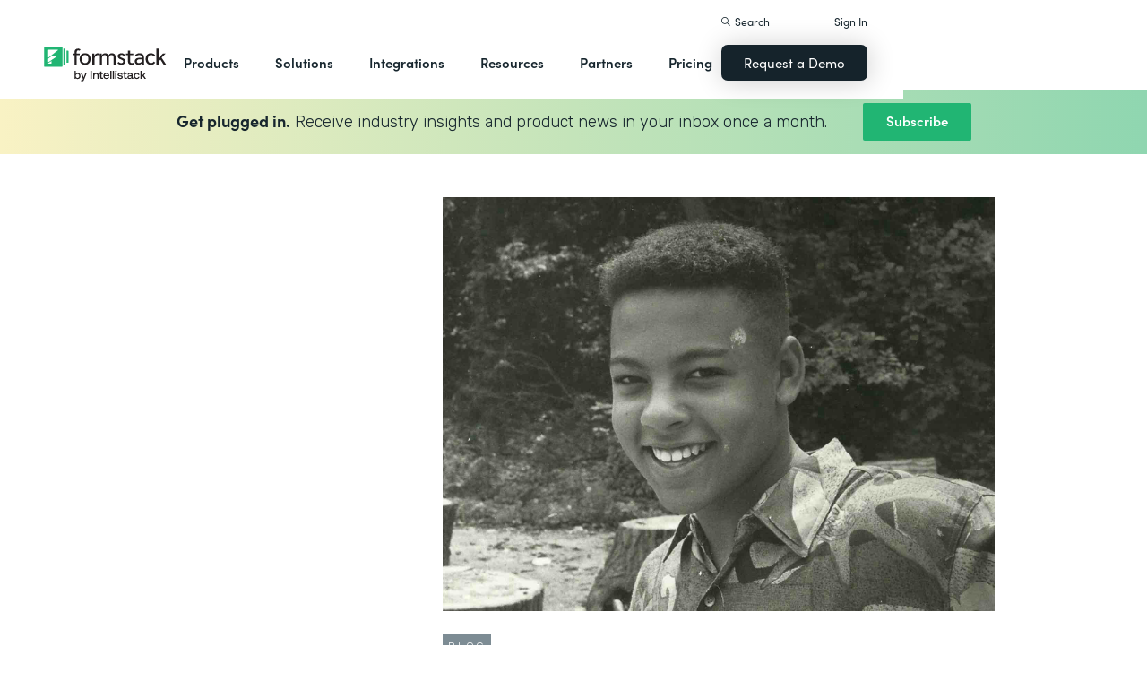

--- FILE ---
content_type: text/html; charset=utf-8
request_url: https://www.formstack.com/blog/why-we-should-talk-about-race-ade-olonoh
body_size: 31730
content:
<!DOCTYPE html><!-- Last Published: Fri Jan 30 2026 16:12:48 GMT+0000 (Coordinated Universal Time) --><html data-wf-domain="webflow-prod.formstack.com" data-wf-page="631f56d731f15b198f48071b" data-wf-site="5ebb0930dd82631397ddca92" data-wf-intellimize-customer-id="117466347" lang="en" data-wf-collection="631f56d731f15b4013480794" data-wf-item-slug="why-we-should-talk-about-race-ade-olonoh"><head><meta charset="utf-8"/><title>Why We Should Talk About Race: Insights from Formstack Founder Ade Olonoh �� Formstack Blog</title><meta content="Ade Olonoh shares his thoughts on systemic racism and why we should have conversations about race. It&#x27;s time to start having difficult conversations." name="description"/><meta content="Why We Should Talk About Race: Insights from Formstack Founder Ade Olonoh �� Formstack Blog" property="og:title"/><meta content="Ade Olonoh shares his thoughts on systemic racism and why we should have conversations about race. It&#x27;s time to start having difficult conversations." property="og:description"/><meta content="https://cdn.prod.website-files.com/5eff9c5e4dba181f8aa2d1e0/614dfeceaa5bea49000abf09_Ade-header.jpeg" property="og:image"/><meta content="Why We Should Talk About Race: Insights from Formstack Founder Ade Olonoh �� Formstack Blog" property="twitter:title"/><meta content="Ade Olonoh shares his thoughts on systemic racism and why we should have conversations about race. It&#x27;s time to start having difficult conversations." property="twitter:description"/><meta content="https://cdn.prod.website-files.com/5eff9c5e4dba181f8aa2d1e0/614dfeceaa5bea49000abf09_Ade-header.jpeg" property="twitter:image"/><meta property="og:type" content="website"/><meta content="summary_large_image" name="twitter:card"/><meta content="width=device-width, initial-scale=1" name="viewport"/><meta content="fODKti5w4dGtP_o2YE7rgSjTwHCDlXY8mECZr4WNbrQ" name="google-site-verification"/><link href="https://cdn.prod.website-files.com/5ebb0930dd82631397ddca92/css/fs-prod.shared.b562e94e8.min.css" rel="stylesheet" type="text/css" integrity="sha384-tWLpTo810ftGeqMBB5Sp1b+9UVPxu7dmFENbMBVEMs4p3bIpyubw2x5pdnhEl2PA" crossorigin="anonymous"/><link href="https://fonts.googleapis.com" rel="preconnect"/><link href="https://fonts.gstatic.com" rel="preconnect" crossorigin="anonymous"/><script src="https://ajax.googleapis.com/ajax/libs/webfont/1.6.26/webfont.js" type="text/javascript"></script><script type="text/javascript">WebFont.load({  google: {    families: ["Open Sans:300,300italic,400,400italic,600,600italic,700,700italic,800,800italic","Rubik:300,400,500,600,700"]  }});</script><script src="https://use.typekit.net/iek1ypl.js" type="text/javascript"></script><script type="text/javascript">try{Typekit.load();}catch(e){}</script><script type="text/javascript">!function(o,c){var n=c.documentElement,t=" w-mod-";n.className+=t+"js",("ontouchstart"in o||o.DocumentTouch&&c instanceof DocumentTouch)&&(n.className+=t+"touch")}(window,document);</script><link href="https://cdn.prod.website-files.com/5ebb0930dd82631397ddca92/5f49000747c213807f0a1d74_FS_32x32.png" rel="shortcut icon" type="image/x-icon"/><link href="https://cdn.prod.website-files.com/5ebb0930dd82631397ddca92/5f490035d3afaf299acf7d59_FS_256x256.png" rel="apple-touch-icon"/><style>.anti-flicker, .anti-flicker * {visibility: hidden !important; opacity: 0 !important;}</style><style>[data-wf-hidden-variation], [data-wf-hidden-variation] * {
        display: none !important;
      }</style><script type="text/javascript">if (localStorage.getItem('intellimize_data_tracking_type') !== 'optOut') { localStorage.removeItem('intellimize_opt_out_117466347'); } if (localStorage.getItem('intellimize_data_tracking_type') !== 'optOut') { localStorage.setItem('intellimize_data_tracking_type', 'optOut'); }</script><script type="text/javascript">(function(e){var s={r:[]};e.wf={r:s.r,ready:t=>{s.r.push(t)}}})(window)</script><script type="text/javascript">(function(e,t,p){var n=document.documentElement,s={p:[],r:[]},u={p:s.p,r:s.r,push:function(e){s.p.push(e)},ready:function(e){s.r.push(e)}};e.intellimize=u,n.className+=" "+p,setTimeout(function(){n.className=n.className.replace(RegExp(" ?"+p),"")},t)})(window, 4000, 'anti-flicker')</script><link href="https://cdn.intellimize.co/snippet/117466347.js" rel="preload" as="script"/><script type="text/javascript">var wfClientScript=document.createElement("script");wfClientScript.src="https://cdn.intellimize.co/snippet/117466347.js",wfClientScript.async=!0,wfClientScript.onerror=function(){document.documentElement.className=document.documentElement.className.replace(RegExp(" ?anti-flicker"),"")},document.head.appendChild(wfClientScript);</script><link href="https://api.intellimize.co" rel="preconnect" crossorigin="true"/><link href="https://log.intellimize.co" rel="preconnect" crossorigin="true"/><link href="https://117466347.intellimizeio.com" rel="preconnect"/><link href="rss.xml" rel="alternate" title="RSS Feed" type="application/rss+xml"/><script src="https://www.google.com/recaptcha/api.js" type="text/javascript"></script><!-- Custom CSS -->
<style>
  @font-face {font-display: swap;}input::placeholder{overflow:visible}a{cursor:pointer}body{-webkit-font-smoothing:antialiased}.w-webflow-badge {display: none !important;}.nav-dimmer.active {display: block;opacity: 1;}.hover_bg_light:hover .prod-nav-menui-item-callout {background-color: #7D8C94;}@media (max-width:767px){.templates-for-solution-section .templates-collection-grid div:nth-child(4) .templates-for-solution-section .templates-collection-grid div:nth-child(5) .templates-for-solution-section .templates-collection-grid div:nth-child(6){display:none}}@media (max-width:1220px) and (min-width:992px){#solutionsNav {width: 1000px;left: -300px;}.nav-background.full.sub-nav.product{width:1060px}#productNav .left-prod-nav-2{display:block}}.customer-story-logo-image{max-height:100%}
.standard-rich-text p {font-weight: 300 !important}.w-video embed, .w-video iframe, .w-video object {border: none !important}
@media screen and (max-width: 1300px) {.filtered-search-right-results{overflow-x:scroll;}}
@media (min-width:769px) {.nav-background.sub-nav.solutions-full{top:100px !important}.container .nav-background.sub-nav.solutions-full.bannervisible{top:130px !important}.templates-list-item.nav-menu-link.hide {display: none !important}}
@media(max-width: 768px) {header#nav.active .nav-container {position: fixed;width: 100%;height: 100%;background-color: #fff !important;overflow-y: scroll;padding-bottom: 100px;}#NavCTAContainer {display: none;}header#nav.active #NavCTAContainer {display: flex !important;justify-content: space-between;align-items: center;}header#nav.active ~ #drift-frame-controller, header#nav.active ~ .osano-cm-window {z-index: 1 !important;}}
.top-notification-bar .notification-bar-rich-text p {
	margin-bottom: 0;
}
.top-notification-bar .notification-bar-rich-text strong {
	font-weight: 700;
}
.top-notification-bar .notification-bar-rich-text a {
	font-weight: 400;
	color: white;
	font-family: sofia-pro,sans-serif;
}
.secondary-cta-link.border-box-black {
	align-self: start;
}
</style>

<!-- SCRIPTS -->
<!-- Google Tag Manager -->
<script>(function(w,d,s,l,i){w[l]=w[l]||[];w[l].push({'gtm.start':
new Date().getTime(),event:'gtm.js'});var f=d.getElementsByTagName(s)[0],
j=d.createElement(s),dl=l!='dataLayer'?'&l='+l:'';j.async=true;j.src=
'https://www.googletagmanager.com/gtm.js?id='+i+dl;f.parentNode.insertBefore(j,f);
})(window,document,'script','dataLayer','GTM-KHB6FZ');</script>
<!-- End Google Tag Manager -->

<!-- Start of HubSpot Embed Code -->
<script id="hs-script-loader" src="//js-na1.hs-scripts.com/47598483.js" defer></script>
<!-- End of HubSpot Embed Code -->

<script>
//Adding DataLayer from GTM to collect email
//https://developers.google.com/tag-platform/tag-manager/datalayer
window.dataLayer = window.dataLayer || []
dataLayer.push({
 'event': 'formSubmission',
 'formType': 'Contact us'
});
</script>

<!-- Start Osano Script -->
<script async src="https://cmp.osano.com/AzZnrAU15nrEq36kK/f442173a-e8e2-44e8-b518-188c07d6ccd1/osano.js"></script>
<script async src="https://cdn.jsdelivr.net/npm/cookieconsent@3/build/cookieconsent.min.js"></script>
<!-- End Osano Script -->

<!-- Google Consent Mode via Osano -->
<script>
  window.dataLayer = window.dataLayer ||[];
  function gtag(){dataLayer.push(arguments);}
  gtag('consent','default',{
    'ad_storage':'denied',
    'analytics_storage':'denied',
    'ad_user_data':'denied',
    'ad_personalization':'denied',
     'wait_for_update': 500
  });
  gtag("set", "ads_data_redaction", true);
</script>
<!-- End Google Consent Mode -->


<!-- Store GCLID -->
<script>/*
function getParam(e){var t=RegExp("[?&]"+e+"=([^&]*)").exec(window.location.search);return t&&decodeURIComponent(t[1].replace(/\+/g," "))}function getExpiryRecord(e){return{value:e,expiryDate:new Date().getTime()+7776e6}}function addGclid(){var e,t=getParam("gclid"),a=null,r=getParam("gclsrc"),i=!r||-1!==r.indexOf("aw");["gclid_field"].forEach(function(t){document.getElementById(t)&&(e=document.getElementById(t))}),t&&i&&(a=getExpiryRecord(t),localStorage.setItem("gclid",JSON.stringify(a)));var n=a||JSON.parse(localStorage.getItem("gclid")),c=n&&new Date().getTime()<n.expiryDate;e&&c&&(e.value=n.value)}window.addEventListener("load",addGclid);*/
</script>
<!-- End Store GCLID -->

<!-- Meta Pixel Code -->
<script>
!function(f,b,e,v,n,t,s)
{if(f.fbq)return;n=f.fbq=function(){n.callMethod?
n.callMethod.apply(n,arguments):n.queue.push(arguments)};
if(!f._fbq)f._fbq=n;n.push=n;n.loaded=!0;n.version='2.0';
n.queue=[];t=b.createElement(e);t.async=!0;
t.src=v;s=b.getElementsByTagName(e)[0];
s.parentNode.insertBefore(t,s)}(window, document,'script',
'https://connect.facebook.net/en_US/fbevents.js');
fbq('init', '764089252861911');
fbq('track', 'PageView');
</script>
<noscript><img height="1" width="1" style="display:none"
src="https://www.facebook.com/tr?id=764089252861911&ev=PageView&noscript=1"
/></noscript>
<!-- End Meta Pixel Code -->
<!-- END SCRIPTS --><link rel="canonical" href="https://www.formstack.com/blog/why-we-should-talk-about-race-ade-olonoh" />
<script async src="https://code.jquery.com/jquery-3.5.1.min.js"></script>
<!-- [Attributes by Finsweet] Table of Contents -->
<script defer src="https://cdn.jsdelivr.net/npm/@finsweet/attributes-toc@1/toc.js"></script>
<!-- [Attributes by Finsweet] Form Submit Actions -->
<script defer src="https://cdn.jsdelivr.net/npm/@finsweet/attributes-formsubmit@1/formsubmit.js"></script>
<style>
html {
  scroll-behavior: smooth;
}
/* Placeholder color for the floating subscribe form */
::placeholder { /* Chrome, Firefox, Opera, Safari 10.1+ */
  color: black;
  opacity: 1; /* Firefox */
}

:-ms-input-placeholder { /* Internet Explorer 10-11 */
  color: black;
}

::-ms-input-placeholder { /* Microsoft Edge */
  color: black;
}

.standard-rich-text p {
    font-weight: 300 !important;
}
</style></head><body><div class="w-embed"><style>
/* ----- TABLE OF CONTENT SIDEBAR ----- */
.chapter_block {
    position: sticky;
    top: 140px;
}
.chapter_mobile_arrow, .nav_overlay {
    display: none;
}
.chapter_list_container {
    border-left: 4px solid #ceeade;
    max-width: 300px;
    padding-left: 0;
}
.chapter_list_item {
    color: var(--text-green);
    margin-left: -4px;
    padding-left: 0;
    font-size: 15px;
    font-weight: 300;
    list-style-type: none;
}
.chapter_link {
    color: var(--formstack-green);
    border-left: 4px solid #0000;
    padding-top: 7px;
    padding-bottom: 7px;
    padding-left: 20px;
    font-weight: 300;
    line-height: 18px;
    display: inline-block;
}
.chapter_link.w--current {
    border-left-color: var(--text-green);
    color: var(--text-green);
    font-weight: 500;
    display: inline-block;
}
.chapter_link:hover {
    border-left-color: #87ccad;
}
.image_toc_pg_promo_box {
    background-color: #fff;
    padding: 7px 7px 9px;
    border: 1px solid #000;
    border-radius: 4px;
    margin-left: -20px;
    position: absolute;
    top: -20px;
    left: 50%;
}
.recaptcha-small {
    overflow: hidden;
    border-right: 1px solid #ccc;
}
/* Responsive */
/* Table of Content Styles */
@media (max-width: 1024px) {
    .chapter_block.active .chapter_link {
      display: inline-block !important;
    }
    .chapter_block.active .chapter_mobile_arrow img {
      transform: rotate(180deg);
    }
    .chapter_block.active .chapters_nav {
      overflow-y: scroll;
      max-height: 400px;
    }
    .chapter_block.active .nav_overlay, .chapter_block .chapters_nav .newsletter-gradient-background {
      display: none;
    }
    .chapter_block.active .chapters_nav .newsletter-gradient-background {
      display: block;
    }
    .chapters_nav .newsletter-gradient-background {
      position: relative;
      top: 10px;
      margin-bottom: 25px;
    }
}
@media screen and (max-width: 991px) {
    .chapter_block {
        z-index: 1000;
        background-color: var(--white);
        width: 100%;
        position: absolute;
        top: -20px;
        left: 0;
    }
    .sofia-pro-black.text-extra-large.monthly-pricing-price-text, .sofia-pro-black.text-small.mb-20.desktop-tablet-only {
        display: none;
    }
    .nav_overlay {
        width: 100%;
        height: 100%;
        display: block;
        position: absolute;
    }
    .chapters_nav {
        border-bottom: 4px solid #cdeade;
        margin-left: 40px;
        margin-right: 40px;
        padding-right: 40px;
        overflow: hidden;
    }
    .chapter_list_container {
        border-left-style: none;
        border-left-width: 0;
        margin-bottom: 0;
    }
    .chapter_link {
        border-left-style: none;
        display: none;
    }
    .chapter_link.w--current {
        display: inline-block;
    }
    .chapter_mobile_arrow {
        display: block;
        position: absolute;
        top: 0;
        right: 40px;
    }
    .chapter_mobile_arrow img {
        transition: transform .5s ease-in-out;
        transform: rotate(0);
    }
}
@media screen and (max-width: 479px) {
    .chapters_nav {
        border-bottom: 4px solid #cdeade;
        margin-left: 20px;
        margin-right: 20px;
        padding-right: 10px;
        overflow: hidden;
    }
}
</style></div><div id="newsletter-popup" class="modal-window exit-intent"><div class="w-embed"><style>
.modal-window {
	transform: scale(1) !important;
}
</style></div><div class="modal-container"><div class="modal-topbar"><div class="flex flex-mobile flex-left"><img src="https://cdn.prod.website-files.com/5ebb0930dd82631397ddca92/66be55a24380c06bb6e5257d_element-newsletter-topbar-icon-email.svg" loading="lazy" alt="" class="mr-20"/><div class="label large white newsletter">Sign up for our newsletter</div></div><a id="popup-close" data-wf-native-id-path="5a2f6077-a5b8-61a6-97a2-e366bb2f4410:6c899e09-5ff2-2542-4775-7b82a23dd07e" data-wf-ao-click-engagement-tracking="true" data-wf-element-id="6c899e09-5ff2-2542-4775-7b82a23dd07e" data-wf-component-context="%5B%7B%22componentId%22%3A%226c899e09-5ff2-2542-4775-7b82a23dd076%22%2C%22instanceId%22%3A%225a2f6077-a5b8-61a6-97a2-e366bb2f4410%22%7D%5D" href="#" class="modal-close">x</a></div><div><div class="newsletter-title-bar"><div class="new-heading-small mb-0">Save time and accomplish more with great content once a month.</div></div><div class="newsletter-content"><div class="w-embed w-script"><style>
.hs_email label {
  display: none;
}
.hs_email .hs-input {
	border: 1px solid #000;
  padding: 20px;
  color: #333;
  vertical-align: middle;
  background-color: #fff;
  width: 100%;
  height: 55px;
  margin-bottom: 20px;
  font-size: 14px;
  line-height: 1.42857;
  display: block;
}
.hs_recaptcha {
	margin-bottom: 20px;
}
.hs-button.primary {
  color: #fff;
  white-space: nowrap;
  background-color: #17262e;
  border: none;
  border-radius: 7px;
  padding: 18px 26px;
  font-family: sofia-pro, sans-serif;
  font-weight: 600;
  box-shadow: 0 10px 30px #0003;
  cursor: pointer;
}
</style>
<script charset="utf-8" type="text/javascript" src="//js.hsforms.net/forms/embed/v2.js"></script>
<script>
  hbspt.forms.create({
    portalId: "47598483",
    formId: "06fbaa60-9f11-4bf3-99f2-3c385989f5e4",
    region: "na1"
  });
</script></div></div></div></div><div id="exit-popup-cross" class="faded-background"></div></div><div id="exit-popup" class="modal-window exit-intent w-clearfix"><a href="#" data-w-id="623ec524-3505-640b-610b-203ab2eca187" data-wf-native-id-path="56b63074-163b-90bf-82cf-01d3711742ea:623ec524-3505-640b-610b-203ab2eca187" data-wf-ao-click-engagement-tracking="true" data-wf-element-id="623ec524-3505-640b-610b-203ab2eca187" data-wf-component-context="%5B%7B%22componentId%22%3A%22623ec524-3505-640b-610b-203ab2eca186%22%2C%22instanceId%22%3A%2256b63074-163b-90bf-82cf-01d3711742ea%22%7D%5D" class="font-icon close"><strong class="bold-text-3"></strong></a><div class="bg-white padding-large max-width-medium position-relative z-index-top"><h3 class="heading-medium-3 text-center v2 margin-bottom-none">Ready to learn more?</h3><p class="text-medium large margin-bottom-none text-center">Connect with us to learn how Formstack can help you digitize what matters, automate workflows, and fix processes—all without code.</p><div class="main-form v2"><div class="w-embed w-script"><style>
#fsRow4230492-1 {display: none !important;}
.modal-window {
	transform: scale(1) !important;
}
.fsForm .fsSubmit {
	margin-bottom: 0 !important;
	padding-bottom: 0 !important;
}
</style>
<script type="text/javascript" src="https://realdata.formstack.com/forms/js.php/contact_sales_resources?nojquery=1"></script>
<noscript><a href="https://realdata.formstack.com/forms/contact_sales_resources" title="Contact Sales">Contact Sales | Resources | Popup</a></noscript>
<script type='text/javascript'>
  //$('#field101133740').replaceWith('<input type="text" id="field101133740" name="field101133740" size="50" value="Interactive Guide | Q4 2020 | Popup" class="fsField fsFormatText">');
  if (typeof $ == 'undefined' && jQuery){ $ = jQuery}
  $("#fsSubmitButton4230492").replaceWith("<input id=\"fsSubmitButton4230492\" class=\"fsSubmitButton\"style=\"\" type=\"submit\" value=\"Get In Touch\" onclick=\"ga('send', 'event', 'Contact Sales | Resources | Popup', 'signup', 'signup_demorequest_enterprisehipaapricing');\">");
</script></div></div></div><div id="exit-popup-cross" data-w-id="623ec524-3505-640b-610b-203ab2eca191" class="faded-background"></div></div><header id="nav" data-w-id="d56d2632-8cfa-158d-09d3-7f73b1aa64f2" class="sticky-nav"><div class="nav-container nav-inner pt-40-pb-10"><div class="container flex space-between relative-block"><div class="nav-logo-container"><a href="/" data-wf-native-id-path="cfd7d603-1f48-7646-b420-38caef218f9c:ca6d9c4f-74e1-fa16-99b7-ed247bbd50fc" data-wf-ao-click-engagement-tracking="true" data-wf-element-id="ca6d9c4f-74e1-fa16-99b7-ed247bbd50fc" data-wf-component-context="%5B%7B%22componentId%22%3A%22d56d2632-8cfa-158d-09d3-7f73b1aa64f2%22%2C%22instanceId%22%3A%22cfd7d603-1f48-7646-b420-38caef218f9c%22%7D%5D" class="nav-logo-link w-inline-block"><img width="Auto" height="50" alt="Formstack Company Logo" src="https://cdn.prod.website-files.com/5ebb0930dd82631397ddca92/685b02e910b8b9e4bb7de167_logo-Formstack-by-Intellistack.svg" loading="eager" id="navLogoBlack" fetchpriority="high" class="nav-logo"/><img width="154" height="26" alt="Formstack White Logo" src="https://cdn.prod.website-files.com/5ebb0930dd82631397ddca92/5f612a5ac578cf166c08454d_formstack-logo-white.svg" loading="lazy" id="navLogoWhite" class="nav-logo hide"/></a><div class="nav-mobile-menu-container"><div id="nav-magnify-glass" class="mobile-nav-search-magnify hide"></div><div class="mobile-nav-search-close"></div><div id="MobileMenu" class="mobile-nav-dropdown"><img alt="Mobile Navigation Close" src="https://cdn.prod.website-files.com/5e84fbb7a2e28dc5497c62f3/5f89c453ab7da03a3d858ae4_icon-close-x.svg" class="hamburger-close"/><img alt="Mobile Navigation Open" src="https://cdn.prod.website-files.com/5e84fbb7a2e28dc5497c62f3/5f89c453ab7da0dd5e858ae0_icon-hamburger-menu.svg" class="hamburger"/></div></div></div><ul role="list" class="nav-grid new w-list-unstyled"><li id="productNav" class="products-list-item nav-menu-link w-node-ca6d9c4f-74e1-fa16-99b7-ed247bbd5106-b1aa64f2"><div class="tablet-menu-item"><a href="#" data-wf-native-id-path="cfd7d603-1f48-7646-b420-38caef218f9c:ca6d9c4f-74e1-fa16-99b7-ed247bbd5108" data-wf-ao-click-engagement-tracking="true" data-wf-element-id="ca6d9c4f-74e1-fa16-99b7-ed247bbd5108" data-wf-component-context="%5B%7B%22componentId%22%3A%22d56d2632-8cfa-158d-09d3-7f73b1aa64f2%22%2C%22instanceId%22%3A%22cfd7d603-1f48-7646-b420-38caef218f9c%22%7D%5D" class="nav-link">Products</a><div class="arrow-container-2"><img alt="" src="https://cdn.prod.website-files.com/5e84fbb7a2e28dc5497c62f3/5f89c453ab7da0dc31858adf_icon-triangle-menu.svg" class="nav-arrow products"/></div></div><div class="nav-background full sub-nav products"><div class="product-nav-container new"><div id="productNavLinkContainer" class="w-layout-grid nav-product-grid"><a href="/products/online-forms" data-wf-native-id-path="cfd7d603-1f48-7646-b420-38caef218f9c:884a0cbd-758b-2c90-57d5-3dfc09c433f7" data-wf-ao-click-engagement-tracking="true" data-wf-element-id="884a0cbd-758b-2c90-57d5-3dfc09c433f7" data-wf-component-context="%5B%7B%22componentId%22%3A%22d56d2632-8cfa-158d-09d3-7f73b1aa64f2%22%2C%22instanceId%22%3A%22cfd7d603-1f48-7646-b420-38caef218f9c%22%7D%5D" class="product-nav-item w-inline-block"><img width="20" height="20" alt="" src="https://cdn.prod.website-files.com/5e84fbb7a2e28dc5497c62f3/5f89c453ab7da03256858ae3_icons-forms-two.svg" class="platform-icon mt-5"/><div><div class="sofia-pro mb-15">Forms</div><div class="text-light text-smaller">Enhance data collection to data workflows with our enterprise-grade, yet easy-to-use no-code online form builder.<br/></div></div></a><a href="/products/documents" data-wf-native-id-path="cfd7d603-1f48-7646-b420-38caef218f9c:884a0cbd-758b-2c90-57d5-3dfc09c4340f" data-wf-ao-click-engagement-tracking="true" data-wf-element-id="884a0cbd-758b-2c90-57d5-3dfc09c4340f" data-wf-component-context="%5B%7B%22componentId%22%3A%22d56d2632-8cfa-158d-09d3-7f73b1aa64f2%22%2C%22instanceId%22%3A%22cfd7d603-1f48-7646-b420-38caef218f9c%22%7D%5D" class="product-nav-item w-inline-block"><img width="20" height="20" alt="" src="https://cdn.prod.website-files.com/5e84fbb7a2e28dc5497c62f3/5f89c453ab7da072b2858adc_icon-documents.svg" class="platform-icon mt-5"/><div><div class="sofia-pro mb-15">Documents</div><div class="text-light text-smaller">Automate revenue-generating documents and transform data into professional, dynamic documents to impress your end customers.<br/></div></div></a><a href="/products/sign" data-wf-native-id-path="cfd7d603-1f48-7646-b420-38caef218f9c:884a0cbd-758b-2c90-57d5-3dfc09c43427" data-wf-ao-click-engagement-tracking="true" data-wf-element-id="884a0cbd-758b-2c90-57d5-3dfc09c43427" data-wf-component-context="%5B%7B%22componentId%22%3A%22d56d2632-8cfa-158d-09d3-7f73b1aa64f2%22%2C%22instanceId%22%3A%22cfd7d603-1f48-7646-b420-38caef218f9c%22%7D%5D" class="product-nav-item w-inline-block"><img width="20" height="20" alt="" src="https://cdn.prod.website-files.com/5e84fbb7a2e28dc5497c62f3/5f89c453ab7da0d605858ae1__Sign.svg" class="platform-icon mt-5"/><div><div class="sofia-pro mb-15">Sign</div><div class="text-light text-smaller">Collect digital signatures easily and securely with the eSignature solution that is easy for you and your end customers.<br/></div></div></a><a href="https://www.intellistack-streamline.com" data-wf-native-id-path="cfd7d603-1f48-7646-b420-38caef218f9c:884a0cbd-758b-2c90-57d5-3dfc09c433ff" data-wf-ao-click-engagement-tracking="true" data-wf-element-id="884a0cbd-758b-2c90-57d5-3dfc09c433ff" data-wf-component-context="%5B%7B%22componentId%22%3A%22d56d2632-8cfa-158d-09d3-7f73b1aa64f2%22%2C%22instanceId%22%3A%22cfd7d603-1f48-7646-b420-38caef218f9c%22%7D%5D" class="product-nav-item w-inline-block"><img width="20" height="20" alt="" src="https://cdn.prod.website-files.com/5ebb0930dd82631397ddca92/67b4f81cb13e3d2a6155da02_7d5ca90ccdd08e76e8a886d74424c280_logo-icon-streamline.svg" class="platform-icon mt-5"/><div><div class="sofia-pro mb-15">Intellistack Streamline</div><div class="text-light text-smaller">Market-first process automation platform for building error‒free, data‒rich workflows with automatic prefill that reduce costs and risks, and improve efficiency.<br/></div></div></a><a href="/products/suite" data-wf-native-id-path="cfd7d603-1f48-7646-b420-38caef218f9c:884a0cbd-758b-2c90-57d5-3dfc09c43417" data-wf-ao-click-engagement-tracking="true" data-wf-element-id="884a0cbd-758b-2c90-57d5-3dfc09c43417" data-wf-component-context="%5B%7B%22componentId%22%3A%22d56d2632-8cfa-158d-09d3-7f73b1aa64f2%22%2C%22instanceId%22%3A%22cfd7d603-1f48-7646-b420-38caef218f9c%22%7D%5D" class="product-nav-item w-inline-block"><img width="20" height="20" alt="" src="https://cdn.prod.website-files.com/5e84fbb7a2e28dc5497c62f3/5f89c453ab7da007ea858ade_icon-platform.svg" class="platform-icon mt-5"/><div><div class="sofia-pro mb-15">Suite</div><div class="text-light text-smaller">Formstack’s all-in-one solution for online forms, document generation, eSignatures, and automated workflows.<br/></div></div></a><a id="productNavCTA" data-wf-native-id-path="cfd7d603-1f48-7646-b420-38caef218f9c:884a0cbd-758b-2c90-57d5-3dfc09c4342f" data-wf-ao-click-engagement-tracking="true" data-wf-element-id="884a0cbd-758b-2c90-57d5-3dfc09c4342f" data-wf-component-context="%5B%7B%22componentId%22%3A%22d56d2632-8cfa-158d-09d3-7f73b1aa64f2%22%2C%22instanceId%22%3A%22cfd7d603-1f48-7646-b420-38caef218f9c%22%7D%5D" href="/contact-sales" class="flex flex-left width-full hover_bg_light mobile-mt-30 mobile-break w-node-_884a0cbd-758b-2c90-57d5-3dfc09c4342f-b1aa64f2 w-inline-block"><img src="https://cdn.prod.website-files.com/5ebb0930dd82631397ddca92/67b5234c0b8611638598906b_photo-navigation-products-man-and-woman-smiling-at-laptop.webp" loading="lazy" alt="" class="image mobile-full-width"/><div class="prod-nav-menui-item-callout"><div class="sofia-pro color-white text-extra-large mb-20">Schedule a Demo</div><div class="flex flex-left mobile-flex-center"><div class="text-light text-smaller color-white">See the platform in action for yourself<br/></div><img src="https://cdn.prod.website-files.com/5ebb0930dd82631397ddca92/67b5f3348cb2a8f0918e3ead_element-arrow-white.svg" loading="lazy" alt="" class="ml-5 desktop-only"/></div></div></a><a href="/products/forms-for-salesforce" data-wf-native-id-path="cfd7d603-1f48-7646-b420-38caef218f9c:884a0cbd-758b-2c90-57d5-3dfc09c43407" data-wf-ao-click-engagement-tracking="true" data-wf-element-id="884a0cbd-758b-2c90-57d5-3dfc09c43407" data-wf-component-context="%5B%7B%22componentId%22%3A%22d56d2632-8cfa-158d-09d3-7f73b1aa64f2%22%2C%22instanceId%22%3A%22cfd7d603-1f48-7646-b420-38caef218f9c%22%7D%5D" class="product-nav-item w-inline-block"><img width="20" height="20" alt="" src="https://cdn.prod.website-files.com/5ebb0930dd82631397ddca92/5f5a297931a857e2eb6243b5_Forms-for-Salesforce.svg" class="platform-icon mt-5"/><div><div class="sofia-pro mb-15">Forms for Salesforce</div><div class="text-light text-smaller">Securely collect and manage data all within your Salesforce org with our market-first native forms solution.<br/></div></div></a><a href="/products/documents-for-salesforce" data-wf-native-id-path="cfd7d603-1f48-7646-b420-38caef218f9c:884a0cbd-758b-2c90-57d5-3dfc09c4341f" data-wf-ao-click-engagement-tracking="true" data-wf-element-id="884a0cbd-758b-2c90-57d5-3dfc09c4341f" data-wf-component-context="%5B%7B%22componentId%22%3A%22d56d2632-8cfa-158d-09d3-7f73b1aa64f2%22%2C%22instanceId%22%3A%22cfd7d603-1f48-7646-b420-38caef218f9c%22%7D%5D" class="product-nav-item mb-10 w-inline-block"><img width="20" height="20" alt="" src="https://cdn.prod.website-files.com/5ebb0930dd82631397ddca92/5f5a2980326d464ece166811_Documents-for-Salesforce.svg" class="platform-icon mt-5"/><div><div class="sofia-pro mb-15">Documents for Salesforce</div><div class="text-light text-smaller">Robust document generation for all your business needs and integrated with Salesforce - from proposals to contracts and invoices.<br/></div></div></a></div></div></div></li><li class="solutions-list-item nav-menu-link full-width-nav"><div class="tablet-menu-item"><a href="#" data-wf-native-id-path="cfd7d603-1f48-7646-b420-38caef218f9c:ca6d9c4f-74e1-fa16-99b7-ed247bbd5151" data-wf-ao-click-engagement-tracking="true" data-wf-element-id="ca6d9c4f-74e1-fa16-99b7-ed247bbd5151" data-wf-component-context="%5B%7B%22componentId%22%3A%22d56d2632-8cfa-158d-09d3-7f73b1aa64f2%22%2C%22instanceId%22%3A%22cfd7d603-1f48-7646-b420-38caef218f9c%22%7D%5D" class="nav-link">Solutions</a><div class="arrow-container-2"><img alt="" src="https://cdn.prod.website-files.com/5e84fbb7a2e28dc5497c62f3/5f89c453ab7da0dc31858adf_icon-triangle-menu.svg" class="nav-arrow solutions"/></div></div><div id="solutionsNav" class="nav-background sub-nav sub-nav-full"><div id="w-node-ca6d9c4f-74e1-fa16-99b7-ed247bbd5156-b1aa64f2" class="w-layout-layout quick-stack relative-block solution-nav wf-layout-layout"><div id="w-node-ca6d9c4f-74e1-fa16-99b7-ed247bbd5157-b1aa64f2" class="w-layout-cell"><div class="nav-col-solutions"><div class="nav-secondary-title sofia-pro">BY INDUSTRY</div><div class="nav-solution-link-block"><img loading="lazy" src="https://cdn.prod.website-files.com/5ebb0930dd82631397ddca92/64c99bab6fe66e63cf226acc_nav-solution-icon-1.svg" alt=""/><div class="solution-nav-links"><a data-w-id="ca6d9c4f-74e1-fa16-99b7-ed247bbd515e" data-wf-native-id-path="cfd7d603-1f48-7646-b420-38caef218f9c:ca6d9c4f-74e1-fa16-99b7-ed247bbd515e" data-wf-ao-click-engagement-tracking="true" data-wf-element-id="ca6d9c4f-74e1-fa16-99b7-ed247bbd515e" data-wf-component-context="%5B%7B%22componentId%22%3A%22d56d2632-8cfa-158d-09d3-7f73b1aa64f2%22%2C%22instanceId%22%3A%22cfd7d603-1f48-7646-b420-38caef218f9c%22%7D%5D" href="https://www.formstack.com/industry/healthcare" class="solution-nav-link nav-title w-inline-block"><img loading="lazy" src="https://cdn.prod.website-files.com/5ebb0930dd82631397ddca92/64ca4e42e48c4099fb59d639_Nav-link-green-arrow.svg" alt="" class="solution-nav-link-arrow"/><div>Healthcare</div></a><a data-w-id="ca6d9c4f-74e1-fa16-99b7-ed247bbd5162" data-wf-native-id-path="cfd7d603-1f48-7646-b420-38caef218f9c:ca6d9c4f-74e1-fa16-99b7-ed247bbd5162" data-wf-ao-click-engagement-tracking="true" data-wf-element-id="ca6d9c4f-74e1-fa16-99b7-ed247bbd5162" data-wf-component-context="%5B%7B%22componentId%22%3A%22d56d2632-8cfa-158d-09d3-7f73b1aa64f2%22%2C%22instanceId%22%3A%22cfd7d603-1f48-7646-b420-38caef218f9c%22%7D%5D" href="https://www.formstack.com/solutions/patient-onboarding" class="solution-nav-link w-inline-block"><img loading="lazy" src="https://cdn.prod.website-files.com/5ebb0930dd82631397ddca92/64ca4e42e48c4099fb59d639_Nav-link-green-arrow.svg" alt="" class="solution-nav-link-arrow"/><div>Patient Onboarding</div></a><a data-w-id="ca6d9c4f-74e1-fa16-99b7-ed247bbd5166" data-wf-native-id-path="cfd7d603-1f48-7646-b420-38caef218f9c:ca6d9c4f-74e1-fa16-99b7-ed247bbd5166" data-wf-ao-click-engagement-tracking="true" data-wf-element-id="ca6d9c4f-74e1-fa16-99b7-ed247bbd5166" data-wf-component-context="%5B%7B%22componentId%22%3A%22d56d2632-8cfa-158d-09d3-7f73b1aa64f2%22%2C%22instanceId%22%3A%22cfd7d603-1f48-7646-b420-38caef218f9c%22%7D%5D" href="https://www.formstack.com/solutions/hipaa-data-security" class="solution-nav-link w-inline-block"><img loading="lazy" src="https://cdn.prod.website-files.com/5ebb0930dd82631397ddca92/64ca4e42e48c4099fb59d639_Nav-link-green-arrow.svg" alt="" class="solution-nav-link-arrow"/><div class="no-wrap-div">HIPAA Data Security</div></a><a data-w-id="ca6d9c4f-74e1-fa16-99b7-ed247bbd516a" data-wf-native-id-path="cfd7d603-1f48-7646-b420-38caef218f9c:ca6d9c4f-74e1-fa16-99b7-ed247bbd516a" data-wf-ao-click-engagement-tracking="true" data-wf-element-id="ca6d9c4f-74e1-fa16-99b7-ed247bbd516a" data-wf-component-context="%5B%7B%22componentId%22%3A%22d56d2632-8cfa-158d-09d3-7f73b1aa64f2%22%2C%22instanceId%22%3A%22cfd7d603-1f48-7646-b420-38caef218f9c%22%7D%5D" href="https://www.formstack.com/solutions/healthcare-marketing" class="solution-nav-link w-inline-block"><img loading="lazy" src="https://cdn.prod.website-files.com/5ebb0930dd82631397ddca92/64ca4e42e48c4099fb59d639_Nav-link-green-arrow.svg" alt="" class="solution-nav-link-arrow"/><div class="no-wrap-div">Healthcare Marketing</div></a></div></div><div class="nav-solution-link-block"><img loading="lazy" src="https://cdn.prod.website-files.com/5ebb0930dd82631397ddca92/64cbd834115ce226583ae91f_icon-nav-solution-2.svg" alt=""/><div class="solution-nav-links"><a data-w-id="ca6d9c4f-74e1-fa16-99b7-ed247bbd5171" data-wf-native-id-path="cfd7d603-1f48-7646-b420-38caef218f9c:ca6d9c4f-74e1-fa16-99b7-ed247bbd5171" data-wf-ao-click-engagement-tracking="true" data-wf-element-id="ca6d9c4f-74e1-fa16-99b7-ed247bbd5171" data-wf-component-context="%5B%7B%22componentId%22%3A%22d56d2632-8cfa-158d-09d3-7f73b1aa64f2%22%2C%22instanceId%22%3A%22cfd7d603-1f48-7646-b420-38caef218f9c%22%7D%5D" href="https://www.formstack.com/industry/financial-services" class="solution-nav-link nav-title w-inline-block"><img loading="lazy" src="https://cdn.prod.website-files.com/5ebb0930dd82631397ddca92/64ca4e42e48c4099fb59d639_Nav-link-green-arrow.svg" alt="" class="solution-nav-link-arrow"/><div>Financial Services</div></a><a data-w-id="ca6d9c4f-74e1-fa16-99b7-ed247bbd5175" data-wf-native-id-path="cfd7d603-1f48-7646-b420-38caef218f9c:ca6d9c4f-74e1-fa16-99b7-ed247bbd5175" data-wf-ao-click-engagement-tracking="true" data-wf-element-id="ca6d9c4f-74e1-fa16-99b7-ed247bbd5175" data-wf-component-context="%5B%7B%22componentId%22%3A%22d56d2632-8cfa-158d-09d3-7f73b1aa64f2%22%2C%22instanceId%22%3A%22cfd7d603-1f48-7646-b420-38caef218f9c%22%7D%5D" href="https://www.formstack.com/solutions/claims-reports" class="solution-nav-link w-inline-block"><img loading="lazy" src="https://cdn.prod.website-files.com/5ebb0930dd82631397ddca92/64ca4e42e48c4099fb59d639_Nav-link-green-arrow.svg" alt="" class="solution-nav-link-arrow"/><div>Claims &amp; Reports</div></a><a data-w-id="ca6d9c4f-74e1-fa16-99b7-ed247bbd5179" data-wf-native-id-path="cfd7d603-1f48-7646-b420-38caef218f9c:ca6d9c4f-74e1-fa16-99b7-ed247bbd5179" data-wf-ao-click-engagement-tracking="true" data-wf-element-id="ca6d9c4f-74e1-fa16-99b7-ed247bbd5179" data-wf-component-context="%5B%7B%22componentId%22%3A%22d56d2632-8cfa-158d-09d3-7f73b1aa64f2%22%2C%22instanceId%22%3A%22cfd7d603-1f48-7646-b420-38caef218f9c%22%7D%5D" href="https://www.formstack.com/solutions/salesforce-financial-services-automation" class="solution-nav-link w-inline-block"><img loading="lazy" src="https://cdn.prod.website-files.com/5ebb0930dd82631397ddca92/64ca4e42e48c4099fb59d639_Nav-link-green-arrow.svg" alt="" class="solution-nav-link-arrow"/><div class="no-wrap-div">Salesforce Automation</div></a><a data-w-id="ca6d9c4f-74e1-fa16-99b7-ed247bbd517d" data-wf-native-id-path="cfd7d603-1f48-7646-b420-38caef218f9c:ca6d9c4f-74e1-fa16-99b7-ed247bbd517d" data-wf-ao-click-engagement-tracking="true" data-wf-element-id="ca6d9c4f-74e1-fa16-99b7-ed247bbd517d" data-wf-component-context="%5B%7B%22componentId%22%3A%22d56d2632-8cfa-158d-09d3-7f73b1aa64f2%22%2C%22instanceId%22%3A%22cfd7d603-1f48-7646-b420-38caef218f9c%22%7D%5D" href="https://www.formstack.com/solutions/electronic-signature-for-insurance" class="solution-nav-link w-inline-block"><img loading="lazy" src="https://cdn.prod.website-files.com/5ebb0930dd82631397ddca92/64ca4e42e48c4099fb59d639_Nav-link-green-arrow.svg" alt="" class="solution-nav-link-arrow"/><div class="no-wrap-div">Esignatures</div></a></div></div></div></div><div id="w-node-ca6d9c4f-74e1-fa16-99b7-ed247bbd5181-b1aa64f2" class="w-layout-cell"><div class="nav-col-solutions"><div class="nav-secondary-title hidden">BY INDUSTRY</div><div class="nav-solution-link-block"><img loading="lazy" src="https://cdn.prod.website-files.com/5ebb0930dd82631397ddca92/64cbd833b89138113d8d62e4_icon-nav-solution-3.svg" alt=""/><div class="solution-nav-links"><a data-w-id="ca6d9c4f-74e1-fa16-99b7-ed247bbd5188" data-wf-native-id-path="cfd7d603-1f48-7646-b420-38caef218f9c:ca6d9c4f-74e1-fa16-99b7-ed247bbd5188" data-wf-ao-click-engagement-tracking="true" data-wf-element-id="ca6d9c4f-74e1-fa16-99b7-ed247bbd5188" data-wf-component-context="%5B%7B%22componentId%22%3A%22d56d2632-8cfa-158d-09d3-7f73b1aa64f2%22%2C%22instanceId%22%3A%22cfd7d603-1f48-7646-b420-38caef218f9c%22%7D%5D" href="https://www.formstack.com/industry/higher-education" class="solution-nav-link nav-title w-inline-block"><img loading="lazy" src="https://cdn.prod.website-files.com/5ebb0930dd82631397ddca92/64ca4e42e48c4099fb59d639_Nav-link-green-arrow.svg" alt="" class="solution-nav-link-arrow"/><div>Education</div></a><a data-w-id="ca6d9c4f-74e1-fa16-99b7-ed247bbd518c" data-wf-native-id-path="cfd7d603-1f48-7646-b420-38caef218f9c:ca6d9c4f-74e1-fa16-99b7-ed247bbd518c" data-wf-ao-click-engagement-tracking="true" data-wf-element-id="ca6d9c4f-74e1-fa16-99b7-ed247bbd518c" data-wf-component-context="%5B%7B%22componentId%22%3A%22d56d2632-8cfa-158d-09d3-7f73b1aa64f2%22%2C%22instanceId%22%3A%22cfd7d603-1f48-7646-b420-38caef218f9c%22%7D%5D" href="https://www.formstack.com/solutions/student-engagement" class="solution-nav-link w-inline-block"><img loading="lazy" src="https://cdn.prod.website-files.com/5ebb0930dd82631397ddca92/64ca4e42e48c4099fb59d639_Nav-link-green-arrow.svg" alt="" class="solution-nav-link-arrow"/><div>Student Engagement</div></a><a data-w-id="ca6d9c4f-74e1-fa16-99b7-ed247bbd5190" data-wf-native-id-path="cfd7d603-1f48-7646-b420-38caef218f9c:ca6d9c4f-74e1-fa16-99b7-ed247bbd5190" data-wf-ao-click-engagement-tracking="true" data-wf-element-id="ca6d9c4f-74e1-fa16-99b7-ed247bbd5190" data-wf-component-context="%5B%7B%22componentId%22%3A%22d56d2632-8cfa-158d-09d3-7f73b1aa64f2%22%2C%22instanceId%22%3A%22cfd7d603-1f48-7646-b420-38caef218f9c%22%7D%5D" href="https://www.formstack.com/solutions/prospective-students" class="solution-nav-link w-inline-block"><img loading="lazy" src="https://cdn.prod.website-files.com/5ebb0930dd82631397ddca92/64ca4e42e48c4099fb59d639_Nav-link-green-arrow.svg" alt="" class="solution-nav-link-arrow"/><div class="no-wrap-div">Prospective Students</div></a><a data-w-id="ca6d9c4f-74e1-fa16-99b7-ed247bbd5194" data-wf-native-id-path="cfd7d603-1f48-7646-b420-38caef218f9c:ca6d9c4f-74e1-fa16-99b7-ed247bbd5194" data-wf-ao-click-engagement-tracking="true" data-wf-element-id="ca6d9c4f-74e1-fa16-99b7-ed247bbd5194" data-wf-component-context="%5B%7B%22componentId%22%3A%22d56d2632-8cfa-158d-09d3-7f73b1aa64f2%22%2C%22instanceId%22%3A%22cfd7d603-1f48-7646-b420-38caef218f9c%22%7D%5D" href="https://www.formstack.com/solutions/alumni" class="solution-nav-link w-inline-block"><img loading="lazy" src="https://cdn.prod.website-files.com/5ebb0930dd82631397ddca92/64ca4e42e48c4099fb59d639_Nav-link-green-arrow.svg" alt="" class="solution-nav-link-arrow"/><div class="no-wrap-div">Alumni Experiences</div></a></div></div><div class="nav-solution-link-block"><img loading="lazy" src="https://cdn.prod.website-files.com/5ebb0930dd82631397ddca92/64cbd834bfd421f6a43aa011_icon-nav-solution-4.svg" alt=""/><div class="solution-nav-links"><a data-w-id="ca6d9c4f-74e1-fa16-99b7-ed247bbd519b" data-wf-native-id-path="cfd7d603-1f48-7646-b420-38caef218f9c:ca6d9c4f-74e1-fa16-99b7-ed247bbd519b" data-wf-ao-click-engagement-tracking="true" data-wf-element-id="ca6d9c4f-74e1-fa16-99b7-ed247bbd519b" data-wf-component-context="%5B%7B%22componentId%22%3A%22d56d2632-8cfa-158d-09d3-7f73b1aa64f2%22%2C%22instanceId%22%3A%22cfd7d603-1f48-7646-b420-38caef218f9c%22%7D%5D" href="https://www.formstack.com/industry/software" class="solution-nav-link nav-title w-inline-block"><img loading="lazy" src="https://cdn.prod.website-files.com/5ebb0930dd82631397ddca92/64ca4e42e48c4099fb59d639_Nav-link-green-arrow.svg" alt="" class="solution-nav-link-arrow"/><div>Software</div></a><a data-w-id="ca6d9c4f-74e1-fa16-99b7-ed247bbd519f" data-wf-native-id-path="cfd7d603-1f48-7646-b420-38caef218f9c:ca6d9c4f-74e1-fa16-99b7-ed247bbd519f" data-wf-ao-click-engagement-tracking="true" data-wf-element-id="ca6d9c4f-74e1-fa16-99b7-ed247bbd519f" data-wf-component-context="%5B%7B%22componentId%22%3A%22d56d2632-8cfa-158d-09d3-7f73b1aa64f2%22%2C%22instanceId%22%3A%22cfd7d603-1f48-7646-b420-38caef218f9c%22%7D%5D" href="https://www.formstack.com/solutions/employee-onboarding" class="solution-nav-link w-inline-block"><img loading="lazy" src="https://cdn.prod.website-files.com/5ebb0930dd82631397ddca92/64ca4e42e48c4099fb59d639_Nav-link-green-arrow.svg" alt="" class="solution-nav-link-arrow"/><div>Employee Onboarding</div></a><a data-w-id="ca6d9c4f-74e1-fa16-99b7-ed247bbd51a3" data-wf-native-id-path="cfd7d603-1f48-7646-b420-38caef218f9c:ca6d9c4f-74e1-fa16-99b7-ed247bbd51a3" data-wf-ao-click-engagement-tracking="true" data-wf-element-id="ca6d9c4f-74e1-fa16-99b7-ed247bbd51a3" data-wf-component-context="%5B%7B%22componentId%22%3A%22d56d2632-8cfa-158d-09d3-7f73b1aa64f2%22%2C%22instanceId%22%3A%22cfd7d603-1f48-7646-b420-38caef218f9c%22%7D%5D" href="https://www.formstack.com/use-case/lead-generation" class="solution-nav-link w-inline-block"><img loading="lazy" src="https://cdn.prod.website-files.com/5ebb0930dd82631397ddca92/64ca4e42e48c4099fb59d639_Nav-link-green-arrow.svg" alt="" class="solution-nav-link-arrow"/><div class="no-wrap-div">Lead Generation</div></a><a data-w-id="ca6d9c4f-74e1-fa16-99b7-ed247bbd51a7" data-wf-native-id-path="cfd7d603-1f48-7646-b420-38caef218f9c:ca6d9c4f-74e1-fa16-99b7-ed247bbd51a7" data-wf-ao-click-engagement-tracking="true" data-wf-element-id="ca6d9c4f-74e1-fa16-99b7-ed247bbd51a7" data-wf-component-context="%5B%7B%22componentId%22%3A%22d56d2632-8cfa-158d-09d3-7f73b1aa64f2%22%2C%22instanceId%22%3A%22cfd7d603-1f48-7646-b420-38caef218f9c%22%7D%5D" href="https://www.formstack.com/solutions/customer-satisfaction-surveys" class="solution-nav-link w-inline-block"><img loading="lazy" src="https://cdn.prod.website-files.com/5ebb0930dd82631397ddca92/64ca4e42e48c4099fb59d639_Nav-link-green-arrow.svg" alt="" class="solution-nav-link-arrow"/><div class="no-wrap-div">Customer Surveys</div></a></div></div></div></div><div id="w-node-ca6d9c4f-74e1-fa16-99b7-ed247bbd51ab-b1aa64f2" class="w-layout-cell gray-border-left border-desktop-tablet"><div class="pl-30"><div class="nav-secondary-title sofia-pro pl-4">BY ROLE</div><a data-w-id="ca6d9c4f-74e1-fa16-99b7-ed247bbd51af" data-wf-native-id-path="cfd7d603-1f48-7646-b420-38caef218f9c:ca6d9c4f-74e1-fa16-99b7-ed247bbd51af" data-wf-ao-click-engagement-tracking="true" data-wf-element-id="ca6d9c4f-74e1-fa16-99b7-ed247bbd51af" data-wf-component-context="%5B%7B%22componentId%22%3A%22d56d2632-8cfa-158d-09d3-7f73b1aa64f2%22%2C%22instanceId%22%3A%22cfd7d603-1f48-7646-b420-38caef218f9c%22%7D%5D" href="https://www.formstack.com/roles/salesforce-admins" class="solution-nav-link mt-0 special-margin w-inline-block"><div>Salesforce Admins</div></a><a data-w-id="ca6d9c4f-74e1-fa16-99b7-ed247bbd51b2" data-wf-native-id-path="cfd7d603-1f48-7646-b420-38caef218f9c:ca6d9c4f-74e1-fa16-99b7-ed247bbd51b2" data-wf-ao-click-engagement-tracking="true" data-wf-element-id="ca6d9c4f-74e1-fa16-99b7-ed247bbd51b2" data-wf-component-context="%5B%7B%22componentId%22%3A%22d56d2632-8cfa-158d-09d3-7f73b1aa64f2%22%2C%22instanceId%22%3A%22cfd7d603-1f48-7646-b420-38caef218f9c%22%7D%5D" href="https://www.formstack.com/roles/finance" class="solution-nav-link mt-0 special-margin w-inline-block"><div>Finance</div></a><a data-w-id="ca6d9c4f-74e1-fa16-99b7-ed247bbd51b5" data-wf-native-id-path="cfd7d603-1f48-7646-b420-38caef218f9c:ca6d9c4f-74e1-fa16-99b7-ed247bbd51b5" data-wf-ao-click-engagement-tracking="true" data-wf-element-id="ca6d9c4f-74e1-fa16-99b7-ed247bbd51b5" data-wf-component-context="%5B%7B%22componentId%22%3A%22d56d2632-8cfa-158d-09d3-7f73b1aa64f2%22%2C%22instanceId%22%3A%22cfd7d603-1f48-7646-b420-38caef218f9c%22%7D%5D" href="https://www.formstack.com/roles/sales-and-marketing" class="solution-nav-link mt-0 special-margin w-inline-block"><div>Marketing &amp; Sales</div></a><a data-w-id="ca6d9c4f-74e1-fa16-99b7-ed247bbd51b8" data-wf-native-id-path="cfd7d603-1f48-7646-b420-38caef218f9c:ca6d9c4f-74e1-fa16-99b7-ed247bbd51b8" data-wf-ao-click-engagement-tracking="true" data-wf-element-id="ca6d9c4f-74e1-fa16-99b7-ed247bbd51b8" data-wf-component-context="%5B%7B%22componentId%22%3A%22d56d2632-8cfa-158d-09d3-7f73b1aa64f2%22%2C%22instanceId%22%3A%22cfd7d603-1f48-7646-b420-38caef218f9c%22%7D%5D" href="https://www.formstack.com/roles/human-resources" class="solution-nav-link mt-0 special-margin w-inline-block"><div>Human Resources</div></a><a data-w-id="ca6d9c4f-74e1-fa16-99b7-ed247bbd51bb" data-wf-native-id-path="cfd7d603-1f48-7646-b420-38caef218f9c:ca6d9c4f-74e1-fa16-99b7-ed247bbd51bb" data-wf-ao-click-engagement-tracking="true" data-wf-element-id="ca6d9c4f-74e1-fa16-99b7-ed247bbd51bb" data-wf-component-context="%5B%7B%22componentId%22%3A%22d56d2632-8cfa-158d-09d3-7f73b1aa64f2%22%2C%22instanceId%22%3A%22cfd7d603-1f48-7646-b420-38caef218f9c%22%7D%5D" href="https://www.formstack.com/roles/it" class="solution-nav-link mt-0 special-margin w-inline-block"><div>IT</div></a><a data-w-id="ca6d9c4f-74e1-fa16-99b7-ed247bbd51be" data-wf-native-id-path="cfd7d603-1f48-7646-b420-38caef218f9c:ca6d9c4f-74e1-fa16-99b7-ed247bbd51be" data-wf-ao-click-engagement-tracking="true" data-wf-element-id="ca6d9c4f-74e1-fa16-99b7-ed247bbd51be" data-wf-component-context="%5B%7B%22componentId%22%3A%22d56d2632-8cfa-158d-09d3-7f73b1aa64f2%22%2C%22instanceId%22%3A%22cfd7d603-1f48-7646-b420-38caef218f9c%22%7D%5D" href="https://www.formstack.com/roles/security-and-compliance" class="solution-nav-link mt-0 special-margin w-inline-block"><div class="no-wrap-div">Security &amp; Compliance</div></a></div></div><div id="w-node-ca6d9c4f-74e1-fa16-99b7-ed247bbd51c1-b1aa64f2" class="w-layout-cell gray-border-left border-desktop-tablet"><div class="nav-col-solutions end"><div class="nav-secondary-title sofia-pro pl-4">FEATURED CUSTOMER STORY</div><div id="navCustomerStoryContainer"></div></div></div><div id="w-node-ca6d9c4f-74e1-fa16-99b7-ed247bbd51c6-b1aa64f2" class="w-layout-cell"><a data-wf-native-id-path="cfd7d603-1f48-7646-b420-38caef218f9c:ca6d9c4f-74e1-fa16-99b7-ed247bbd51c7" data-wf-ao-click-engagement-tracking="true" data-wf-element-id="ca6d9c4f-74e1-fa16-99b7-ed247bbd51c7" data-wf-component-context="%5B%7B%22componentId%22%3A%22d56d2632-8cfa-158d-09d3-7f73b1aa64f2%22%2C%22instanceId%22%3A%22cfd7d603-1f48-7646-b420-38caef218f9c%22%7D%5D" href="https://www.formstack.com/resources#resources-industry" class="solution-nav-link-block-left w-inline-block"><div>Don’t see your industry?  Don’t Worry.  See all industries here</div><img loading="lazy" src="https://cdn.prod.website-files.com/5ebb0930dd82631397ddca92/6475d4f903a904b42a505c92_element-green-arrow-right.svg" alt="" class="filter-white mt-2 ml-5"/></a></div><div id="w-node-ca6d9c4f-74e1-fa16-99b7-ed247bbd51cb-b1aa64f2" class="w-layout-cell"><a data-wf-native-id-path="cfd7d603-1f48-7646-b420-38caef218f9c:ca6d9c4f-74e1-fa16-99b7-ed247bbd51cc" data-wf-ao-click-engagement-tracking="true" data-wf-element-id="ca6d9c4f-74e1-fa16-99b7-ed247bbd51cc" data-wf-component-context="%5B%7B%22componentId%22%3A%22d56d2632-8cfa-158d-09d3-7f73b1aa64f2%22%2C%22instanceId%22%3A%22cfd7d603-1f48-7646-b420-38caef218f9c%22%7D%5D" href="https://www.formstack.com/customer-stories" class="solution-nav-link-block-right w-inline-block"><div>See All Customer Stories</div><img loading="lazy" src="https://cdn.prod.website-files.com/5ebb0930dd82631397ddca92/6475d4f903a904b42a505c92_element-green-arrow-right.svg" alt="" class="filter-black ml-5"/></a></div></div><div class="solutions-background-bottom-left"></div><div class="solutions-background-bottom-left right"></div></div></li><li class="templates-list-item nav-menu-link"><div class="tablet-menu-item"><a href="/integrations" data-wf-native-id-path="cfd7d603-1f48-7646-b420-38caef218f9c:ca6d9c4f-74e1-fa16-99b7-ed247bbd51d4" data-wf-ao-click-engagement-tracking="true" data-wf-element-id="ca6d9c4f-74e1-fa16-99b7-ed247bbd51d4" data-wf-component-context="%5B%7B%22componentId%22%3A%22d56d2632-8cfa-158d-09d3-7f73b1aa64f2%22%2C%22instanceId%22%3A%22cfd7d603-1f48-7646-b420-38caef218f9c%22%7D%5D" class="nav-link">Integrations</a><div class="arrow-container-2"><img alt="" src="https://cdn.prod.website-files.com/5e84fbb7a2e28dc5497c62f3/5f89c453ab7da0dc31858adf_icon-triangle-menu.svg" class="nav-arrow templates"/></div></div><div class="nav-background sub-nav templates integrations"><div class="templates-nav main-menu-drop-down"><div class="templates-nav-container-2 integrations"><div class="template-nav-column left integrations"><div class="top-block"><a data-wf-native-id-path="cfd7d603-1f48-7646-b420-38caef218f9c:ca6d9c4f-74e1-fa16-99b7-ed247bbd51dd" data-wf-ao-click-engagement-tracking="true" data-wf-element-id="ca6d9c4f-74e1-fa16-99b7-ed247bbd51dd" data-wf-component-context="%5B%7B%22componentId%22%3A%22d56d2632-8cfa-158d-09d3-7f73b1aa64f2%22%2C%22instanceId%22%3A%22cfd7d603-1f48-7646-b420-38caef218f9c%22%7D%5D" href="https://www.formstack.com/integrations?category=CRM#filter" class="nav-secondary-link w-inline-block"><div>CRM</div></a><a data-wf-native-id-path="cfd7d603-1f48-7646-b420-38caef218f9c:ca6d9c4f-74e1-fa16-99b7-ed247bbd51e0" data-wf-ao-click-engagement-tracking="true" data-wf-element-id="ca6d9c4f-74e1-fa16-99b7-ed247bbd51e0" data-wf-component-context="%5B%7B%22componentId%22%3A%22d56d2632-8cfa-158d-09d3-7f73b1aa64f2%22%2C%22instanceId%22%3A%22cfd7d603-1f48-7646-b420-38caef218f9c%22%7D%5D" href="https://www.formstack.com/integrations?category=Payments#filter" class="nav-secondary-link w-inline-block"><div>Payments</div></a><a data-wf-native-id-path="cfd7d603-1f48-7646-b420-38caef218f9c:ca6d9c4f-74e1-fa16-99b7-ed247bbd51e3" data-wf-ao-click-engagement-tracking="true" data-wf-element-id="ca6d9c4f-74e1-fa16-99b7-ed247bbd51e3" data-wf-component-context="%5B%7B%22componentId%22%3A%22d56d2632-8cfa-158d-09d3-7f73b1aa64f2%22%2C%22instanceId%22%3A%22cfd7d603-1f48-7646-b420-38caef218f9c%22%7D%5D" href="https://www.formstack.com/integrations?category=Email#filter" class="nav-secondary-link w-inline-block"><div>Email</div></a><a data-wf-native-id-path="cfd7d603-1f48-7646-b420-38caef218f9c:ca6d9c4f-74e1-fa16-99b7-ed247bbd51e6" data-wf-ao-click-engagement-tracking="true" data-wf-element-id="ca6d9c4f-74e1-fa16-99b7-ed247bbd51e6" data-wf-component-context="%5B%7B%22componentId%22%3A%22d56d2632-8cfa-158d-09d3-7f73b1aa64f2%22%2C%22instanceId%22%3A%22cfd7d603-1f48-7646-b420-38caef218f9c%22%7D%5D" href="https://www.formstack.com/integrations?category=CMS#filter" class="nav-secondary-link w-inline-block"><div>CMS</div></a><a data-wf-native-id-path="cfd7d603-1f48-7646-b420-38caef218f9c:ca6d9c4f-74e1-fa16-99b7-ed247bbd51e9" data-wf-ao-click-engagement-tracking="true" data-wf-element-id="ca6d9c4f-74e1-fa16-99b7-ed247bbd51e9" data-wf-component-context="%5B%7B%22componentId%22%3A%22d56d2632-8cfa-158d-09d3-7f73b1aa64f2%22%2C%22instanceId%22%3A%22cfd7d603-1f48-7646-b420-38caef218f9c%22%7D%5D" href="https://www.formstack.com/integrations?category=Document+Storage#filter" class="nav-secondary-link w-inline-block"><div>Document Storage</div></a></div><a href="/integrations" data-wf-native-id-path="cfd7d603-1f48-7646-b420-38caef218f9c:ca6d9c4f-74e1-fa16-99b7-ed247bbd51ec" data-wf-ao-click-engagement-tracking="true" data-wf-element-id="ca6d9c4f-74e1-fa16-99b7-ed247bbd51ec" data-wf-component-context="%5B%7B%22componentId%22%3A%22d56d2632-8cfa-158d-09d3-7f73b1aa64f2%22%2C%22instanceId%22%3A%22cfd7d603-1f48-7646-b420-38caef218f9c%22%7D%5D" class="tertiary-nav-link w-inline-block"><div>See All Integrations</div></a></div><div class="template-featured-column-2"><div class="nav-secondary-title mb-20">Featured Integrations</div><a data-wf-native-id-path="cfd7d603-1f48-7646-b420-38caef218f9c:ca6d9c4f-74e1-fa16-99b7-ed247bbd51f2" data-wf-ao-click-engagement-tracking="true" data-wf-element-id="ca6d9c4f-74e1-fa16-99b7-ed247bbd51f2" data-wf-component-context="%5B%7B%22componentId%22%3A%22d56d2632-8cfa-158d-09d3-7f73b1aa64f2%22%2C%22instanceId%22%3A%22cfd7d603-1f48-7646-b420-38caef218f9c%22%7D%5D" href="https://www.formstack.com/integrations/salesforce" class="featured-template-container-2 vertical-centered w-inline-block"><img loading="lazy" height="24" alt="" src="https://cdn.prod.website-files.com/5ebb0930dd82631397ddca92/60b001b5a7529a5db19521ff_icon-nav-logo-Salesforce.svg" class="featured-template-nav-image small"/><div class="template-featured-text-container pl-5"><div class="template-nav-featured-text">Salesforce</div></div></a><a data-wf-native-id-path="cfd7d603-1f48-7646-b420-38caef218f9c:ca6d9c4f-74e1-fa16-99b7-ed247bbd51f7" data-wf-ao-click-engagement-tracking="true" data-wf-element-id="ca6d9c4f-74e1-fa16-99b7-ed247bbd51f7" data-wf-component-context="%5B%7B%22componentId%22%3A%22d56d2632-8cfa-158d-09d3-7f73b1aa64f2%22%2C%22instanceId%22%3A%22cfd7d603-1f48-7646-b420-38caef218f9c%22%7D%5D" href="https://www.formstack.com/integrations/amazon-s3-storage" class="featured-template-container-2 vertical-centered w-inline-block"><img loading="lazy" height="24" alt="" src="https://cdn.prod.website-files.com/5ebb0930dd82631397ddca92/60b1193a9e6d9b5a5805633f_icon-nav-logo-Amazon-s3.svg" class="featured-template-nav-image small"/><div class="template-featured-text-container pl-5"><div class="template-nav-featured-text">Amazon S3</div></div></a><a data-wf-native-id-path="cfd7d603-1f48-7646-b420-38caef218f9c:ca6d9c4f-74e1-fa16-99b7-ed247bbd51fc" data-wf-ao-click-engagement-tracking="true" data-wf-element-id="ca6d9c4f-74e1-fa16-99b7-ed247bbd51fc" data-wf-component-context="%5B%7B%22componentId%22%3A%22d56d2632-8cfa-158d-09d3-7f73b1aa64f2%22%2C%22instanceId%22%3A%22cfd7d603-1f48-7646-b420-38caef218f9c%22%7D%5D" href="https://www.formstack.com/integrations/paypal" class="featured-template-container-2 vertical-centered w-inline-block"><img loading="lazy" height="24" alt="" src="https://cdn.prod.website-files.com/5ebb0930dd82631397ddca92/60b001b5f554604a1c30cf53_icon-nav-logo-PayPal.svg" class="featured-template-nav-image small"/><div class="template-featured-text-container pl-5"><div class="template-nav-featured-text">Paypal</div></div></a><a data-wf-native-id-path="cfd7d603-1f48-7646-b420-38caef218f9c:ca6d9c4f-74e1-fa16-99b7-ed247bbd5201" data-wf-ao-click-engagement-tracking="true" data-wf-element-id="ca6d9c4f-74e1-fa16-99b7-ed247bbd5201" data-wf-component-context="%5B%7B%22componentId%22%3A%22d56d2632-8cfa-158d-09d3-7f73b1aa64f2%22%2C%22instanceId%22%3A%22cfd7d603-1f48-7646-b420-38caef218f9c%22%7D%5D" href="https://www.formstack.com/integrations/stripe" class="featured-template-container-2 vertical-centered w-inline-block"><img loading="lazy" height="24" alt="" src="https://cdn.prod.website-files.com/5ebb0930dd82631397ddca92/60b001b58076530a7ce252ba_icon-nav-logo-Stripe.svg" class="featured-template-nav-image small"/><div class="template-featured-text-container pl-5"><div class="template-nav-featured-text">Stripe</div></div></a><a data-wf-native-id-path="cfd7d603-1f48-7646-b420-38caef218f9c:ca6d9c4f-74e1-fa16-99b7-ed247bbd5206" data-wf-ao-click-engagement-tracking="true" data-wf-element-id="ca6d9c4f-74e1-fa16-99b7-ed247bbd5206" data-wf-component-context="%5B%7B%22componentId%22%3A%22d56d2632-8cfa-158d-09d3-7f73b1aa64f2%22%2C%22instanceId%22%3A%22cfd7d603-1f48-7646-b420-38caef218f9c%22%7D%5D" href="https://www.formstack.com/integrations/hubspot" class="featured-template-container-2 vertical-centered w-inline-block"><img loading="lazy" height="24" alt="" src="https://cdn.prod.website-files.com/5ebb0930dd82631397ddca92/60b001b444589d0381fd717d_icon-nav-logo-HubSpot.svg" class="featured-template-nav-image small"/><div class="template-featured-text-container pl-5"><div class="template-nav-featured-text">HubSpot</div></div></a><a data-wf-native-id-path="cfd7d603-1f48-7646-b420-38caef218f9c:ca6d9c4f-74e1-fa16-99b7-ed247bbd520b" data-wf-ao-click-engagement-tracking="true" data-wf-element-id="ca6d9c4f-74e1-fa16-99b7-ed247bbd520b" data-wf-component-context="%5B%7B%22componentId%22%3A%22d56d2632-8cfa-158d-09d3-7f73b1aa64f2%22%2C%22instanceId%22%3A%22cfd7d603-1f48-7646-b420-38caef218f9c%22%7D%5D" href="https://www.formstack.com/integrations/airtable" class="featured-template-container-2 vertical-centered w-inline-block"><img loading="lazy" height="24" alt="" src="https://cdn.prod.website-files.com/5ebb0930dd82631397ddca92/60b001b461cdbec8b0c52f17_icon-nav-logo-Airtable.svg" class="featured-template-nav-image small"/><div class="template-featured-text-container pl-5"><div class="template-nav-featured-text">Airtable</div></div></a><a data-wf-native-id-path="cfd7d603-1f48-7646-b420-38caef218f9c:ca6d9c4f-74e1-fa16-99b7-ed247bbd5210" data-wf-ao-click-engagement-tracking="true" data-wf-element-id="ca6d9c4f-74e1-fa16-99b7-ed247bbd5210" data-wf-component-context="%5B%7B%22componentId%22%3A%22d56d2632-8cfa-158d-09d3-7f73b1aa64f2%22%2C%22instanceId%22%3A%22cfd7d603-1f48-7646-b420-38caef218f9c%22%7D%5D" href="https://www.formstack.com/integrations/dynamics" class="featured-template-container-2 vertical-centered w-inline-block"><img loading="lazy" height="24" alt="" src="https://cdn.prod.website-files.com/5ebb0930dd82631397ddca92/60b001b4813a66fef5f0a7f5_icon-nav-logo-Microsoft.svg" class="featured-template-nav-image small"/><div class="template-featured-text-container pl-5"><div class="template-nav-featured-text">Microsoft</div></div></a></div></div></div></div></li><li class="resources-list-item nav-menu-link"><div class="tablet-menu-item"><a href="/resources" data-wf-native-id-path="cfd7d603-1f48-7646-b420-38caef218f9c:ca6d9c4f-74e1-fa16-99b7-ed247bbd5217" data-wf-ao-click-engagement-tracking="true" data-wf-element-id="ca6d9c4f-74e1-fa16-99b7-ed247bbd5217" data-wf-component-context="%5B%7B%22componentId%22%3A%22d56d2632-8cfa-158d-09d3-7f73b1aa64f2%22%2C%22instanceId%22%3A%22cfd7d603-1f48-7646-b420-38caef218f9c%22%7D%5D" class="nav-link">Resources</a><div class="arrow-container-2"><img alt="" src="https://cdn.prod.website-files.com/5e84fbb7a2e28dc5497c62f3/5f89c453ab7da0dc31858adf_icon-triangle-menu.svg" class="nav-arrow resources"/></div></div><div class="resources-nav-tablet"><div class="resources-nav-container-tablet-2"><div class="nav-secondary-title">Learn</div><div class="sol-nav-column left"><a href="#" data-wf-native-id-path="cfd7d603-1f48-7646-b420-38caef218f9c:ca6d9c4f-74e1-fa16-99b7-ed247bbd5220" data-wf-ao-click-engagement-tracking="true" data-wf-element-id="ca6d9c4f-74e1-fa16-99b7-ed247bbd5220" data-wf-component-context="%5B%7B%22componentId%22%3A%22d56d2632-8cfa-158d-09d3-7f73b1aa64f2%22%2C%22instanceId%22%3A%22cfd7d603-1f48-7646-b420-38caef218f9c%22%7D%5D" class="nav-secondary-link-2 w-inline-block"><div>Practically Genius</div></a><a href="#" data-wf-native-id-path="cfd7d603-1f48-7646-b420-38caef218f9c:ca6d9c4f-74e1-fa16-99b7-ed247bbd5223" data-wf-ao-click-engagement-tracking="true" data-wf-element-id="ca6d9c4f-74e1-fa16-99b7-ed247bbd5223" data-wf-component-context="%5B%7B%22componentId%22%3A%22d56d2632-8cfa-158d-09d3-7f73b1aa64f2%22%2C%22instanceId%22%3A%22cfd7d603-1f48-7646-b420-38caef218f9c%22%7D%5D" class="nav-secondary-link-2 w-inline-block"><div>Resource Center</div></a><a href="#" data-wf-native-id-path="cfd7d603-1f48-7646-b420-38caef218f9c:ca6d9c4f-74e1-fa16-99b7-ed247bbd5226" data-wf-ao-click-engagement-tracking="true" data-wf-element-id="ca6d9c4f-74e1-fa16-99b7-ed247bbd5226" data-wf-component-context="%5B%7B%22componentId%22%3A%22d56d2632-8cfa-158d-09d3-7f73b1aa64f2%22%2C%22instanceId%22%3A%22cfd7d603-1f48-7646-b420-38caef218f9c%22%7D%5D" class="nav-secondary-link-2 w-inline-block"><div>Blog</div></a><a href="#" data-wf-native-id-path="cfd7d603-1f48-7646-b420-38caef218f9c:ca6d9c4f-74e1-fa16-99b7-ed247bbd5229" data-wf-ao-click-engagement-tracking="true" data-wf-element-id="ca6d9c4f-74e1-fa16-99b7-ed247bbd5229" data-wf-component-context="%5B%7B%22componentId%22%3A%22d56d2632-8cfa-158d-09d3-7f73b1aa64f2%22%2C%22instanceId%22%3A%22cfd7d603-1f48-7646-b420-38caef218f9c%22%7D%5D" class="nav-secondary-link-2 w-inline-block"><div>Customer Stories</div></a><a href="#" data-wf-native-id-path="cfd7d603-1f48-7646-b420-38caef218f9c:ca6d9c4f-74e1-fa16-99b7-ed247bbd522c" data-wf-ao-click-engagement-tracking="true" data-wf-element-id="ca6d9c4f-74e1-fa16-99b7-ed247bbd522c" data-wf-component-context="%5B%7B%22componentId%22%3A%22d56d2632-8cfa-158d-09d3-7f73b1aa64f2%22%2C%22instanceId%22%3A%22cfd7d603-1f48-7646-b420-38caef218f9c%22%7D%5D" class="nav-secondary-link-2 w-inline-block"><div>Podcast</div></a><a href="#" data-wf-native-id-path="cfd7d603-1f48-7646-b420-38caef218f9c:ca6d9c4f-74e1-fa16-99b7-ed247bbd522f" data-wf-ao-click-engagement-tracking="true" data-wf-element-id="ca6d9c4f-74e1-fa16-99b7-ed247bbd522f" data-wf-component-context="%5B%7B%22componentId%22%3A%22d56d2632-8cfa-158d-09d3-7f73b1aa64f2%22%2C%22instanceId%22%3A%22cfd7d603-1f48-7646-b420-38caef218f9c%22%7D%5D" class="nav-secondary-link-2 w-inline-block"><div>Webinars</div></a><a href="#" data-wf-native-id-path="cfd7d603-1f48-7646-b420-38caef218f9c:ca6d9c4f-74e1-fa16-99b7-ed247bbd5232" data-wf-ao-click-engagement-tracking="true" data-wf-element-id="ca6d9c4f-74e1-fa16-99b7-ed247bbd5232" data-wf-component-context="%5B%7B%22componentId%22%3A%22d56d2632-8cfa-158d-09d3-7f73b1aa64f2%22%2C%22instanceId%22%3A%22cfd7d603-1f48-7646-b420-38caef218f9c%22%7D%5D" class="nav-secondary-link-2 w-inline-block"><div>Newsletter</div></a></div><div class="sol-nav-column center"><div class="nav-secondary-title">Support</div><a data-wf-native-id-path="cfd7d603-1f48-7646-b420-38caef218f9c:ca6d9c4f-74e1-fa16-99b7-ed247bbd5238" data-wf-ao-click-engagement-tracking="true" data-wf-element-id="ca6d9c4f-74e1-fa16-99b7-ed247bbd5238" data-wf-component-context="%5B%7B%22componentId%22%3A%22d56d2632-8cfa-158d-09d3-7f73b1aa64f2%22%2C%22instanceId%22%3A%22cfd7d603-1f48-7646-b420-38caef218f9c%22%7D%5D" href="https://help.formstack.com/" class="nav-secondary-link-2 w-inline-block"><div>Support Center</div></a><a href="#" data-wf-native-id-path="cfd7d603-1f48-7646-b420-38caef218f9c:ca6d9c4f-74e1-fa16-99b7-ed247bbd523b" data-wf-ao-click-engagement-tracking="true" data-wf-element-id="ca6d9c4f-74e1-fa16-99b7-ed247bbd523b" data-wf-component-context="%5B%7B%22componentId%22%3A%22d56d2632-8cfa-158d-09d3-7f73b1aa64f2%22%2C%22instanceId%22%3A%22cfd7d603-1f48-7646-b420-38caef218f9c%22%7D%5D" class="nav-secondary-link-2 w-inline-block"><div>Release Notes</div></a><a href="#" data-wf-native-id-path="cfd7d603-1f48-7646-b420-38caef218f9c:ca6d9c4f-74e1-fa16-99b7-ed247bbd523e" data-wf-ao-click-engagement-tracking="true" data-wf-element-id="ca6d9c4f-74e1-fa16-99b7-ed247bbd523e" data-wf-component-context="%5B%7B%22componentId%22%3A%22d56d2632-8cfa-158d-09d3-7f73b1aa64f2%22%2C%22instanceId%22%3A%22cfd7d603-1f48-7646-b420-38caef218f9c%22%7D%5D" class="nav-secondary-link-2 w-inline-block"><div>Partner Program</div></a></div></div></div><div class="nav-background sub-nav resources new"><div class="w-layout-grid grid-1x2 two-thirds-right navigation-grid tablet-break"><div id="w-node-ca6d9c4f-74e1-fa16-99b7-ed247bbd5243-b1aa64f2" class="padding-small"><div class="w-layout-grid grid-3-column-nav gap-70 _3-rows"><a data-wf-native-id-path="cfd7d603-1f48-7646-b420-38caef218f9c:ca6d9c4f-74e1-fa16-99b7-ed247bbd5245" data-wf-ao-click-engagement-tracking="true" data-wf-element-id="ca6d9c4f-74e1-fa16-99b7-ed247bbd5245" data-wf-component-context="%5B%7B%22componentId%22%3A%22d56d2632-8cfa-158d-09d3-7f73b1aa64f2%22%2C%22instanceId%22%3A%22cfd7d603-1f48-7646-b420-38caef218f9c%22%7D%5D" href="/resources" class="nav-grid-link w-inline-block"><div class="sofia-pro bold mb-5">Resource Library</div><div class="text-smaller _12 no-bold">Browse resources on digitization and automation.</div></a><a data-wf-native-id-path="cfd7d603-1f48-7646-b420-38caef218f9c:ca6d9c4f-74e1-fa16-99b7-ed247bbd524a" data-wf-ao-click-engagement-tracking="true" data-wf-element-id="ca6d9c4f-74e1-fa16-99b7-ed247bbd524a" data-wf-component-context="%5B%7B%22componentId%22%3A%22d56d2632-8cfa-158d-09d3-7f73b1aa64f2%22%2C%22instanceId%22%3A%22cfd7d603-1f48-7646-b420-38caef218f9c%22%7D%5D" href="https://academy.intellistack.com/trainings" target="_blank" class="nav-grid-link w-inline-block"><div class="sofia-pro bold mb-5">Formstack Academy</div><div class="text-smaller _12 no-bold">Access courses, tutorials, quick-start guides, and more.</div></a><a data-wf-native-id-path="cfd7d603-1f48-7646-b420-38caef218f9c:ca6d9c4f-74e1-fa16-99b7-ed247bbd524f" data-wf-ao-click-engagement-tracking="true" data-wf-element-id="ca6d9c4f-74e1-fa16-99b7-ed247bbd524f" data-wf-component-context="%5B%7B%22componentId%22%3A%22d56d2632-8cfa-158d-09d3-7f73b1aa64f2%22%2C%22instanceId%22%3A%22cfd7d603-1f48-7646-b420-38caef218f9c%22%7D%5D" href="/events" class="nav-grid-link w-inline-block"><div class="sofia-pro bold mb-5">Events &amp; Webinars</div><div class="text-smaller _12 no-bold">Explore the latest Formstack events and webinars.</div></a><a data-wf-native-id-path="cfd7d603-1f48-7646-b420-38caef218f9c:ca6d9c4f-74e1-fa16-99b7-ed247bbd5254" data-wf-ao-click-engagement-tracking="true" data-wf-element-id="ca6d9c4f-74e1-fa16-99b7-ed247bbd5254" data-wf-component-context="%5B%7B%22componentId%22%3A%22d56d2632-8cfa-158d-09d3-7f73b1aa64f2%22%2C%22instanceId%22%3A%22cfd7d603-1f48-7646-b420-38caef218f9c%22%7D%5D" href="/blogs" class="nav-grid-link w-inline-block"><div class="sofia-pro bold mb-5">Blog</div><div class="text-smaller _12 no-bold">Get tips and inspiration to simplify your work.</div></a><a data-wf-native-id-path="cfd7d603-1f48-7646-b420-38caef218f9c:ca6d9c4f-74e1-fa16-99b7-ed247bbd5259" data-wf-ao-click-engagement-tracking="true" data-wf-element-id="ca6d9c4f-74e1-fa16-99b7-ed247bbd5259" data-wf-component-context="%5B%7B%22componentId%22%3A%22d56d2632-8cfa-158d-09d3-7f73b1aa64f2%22%2C%22instanceId%22%3A%22cfd7d603-1f48-7646-b420-38caef218f9c%22%7D%5D" href="/templates" class="nav-grid-link w-inline-block"><div class="sofia-pro bold mb-5">Templates</div><div class="text-smaller _12 no-bold">Jumpstart your work with pre-built templates.</div></a><a data-wf-native-id-path="cfd7d603-1f48-7646-b420-38caef218f9c:ca6d9c4f-74e1-fa16-99b7-ed247bbd525e" data-wf-ao-click-engagement-tracking="true" data-wf-element-id="ca6d9c4f-74e1-fa16-99b7-ed247bbd525e" data-wf-component-context="%5B%7B%22componentId%22%3A%22d56d2632-8cfa-158d-09d3-7f73b1aa64f2%22%2C%22instanceId%22%3A%22cfd7d603-1f48-7646-b420-38caef218f9c%22%7D%5D" href="/partners" class="nav-grid-link w-inline-block"><div class="sofia-pro bold mb-5">Partner Program</div><div class="text-smaller _12 no-bold">Learn about partnering with Formstack.</div></a><a data-wf-native-id-path="cfd7d603-1f48-7646-b420-38caef218f9c:ca6d9c4f-74e1-fa16-99b7-ed247bbd5263" data-wf-ao-click-engagement-tracking="true" data-wf-element-id="ca6d9c4f-74e1-fa16-99b7-ed247bbd5263" data-wf-component-context="%5B%7B%22componentId%22%3A%22d56d2632-8cfa-158d-09d3-7f73b1aa64f2%22%2C%22instanceId%22%3A%22cfd7d603-1f48-7646-b420-38caef218f9c%22%7D%5D" href="https://roadmap.formstack.com/tabs/31-release-notes" target="_blank" class="nav-grid-link w-inline-block"><div class="sofia-pro bold mb-5">Release Notes</div><div class="text-smaller _12 no-bold">Find information on the latest product updates.</div></a><a rel="noopener" data-wf-native-id-path="cfd7d603-1f48-7646-b420-38caef218f9c:ca6d9c4f-74e1-fa16-99b7-ed247bbd5268" data-wf-ao-click-engagement-tracking="true" data-wf-element-id="ca6d9c4f-74e1-fa16-99b7-ed247bbd5268" data-wf-component-context="%5B%7B%22componentId%22%3A%22d56d2632-8cfa-158d-09d3-7f73b1aa64f2%22%2C%22instanceId%22%3A%22cfd7d603-1f48-7646-b420-38caef218f9c%22%7D%5D" href="https://help.formstack.com/?_gl=1*z1le7m*_ga*MjAyNjA2MzcyOC4xNjgwMDIwMzE2*_ga_2GM30M8ZXN*MTY4MTU2MzMxMy42NTQuMS4xNjgxNTY2NTYxLjU5LjAuMA.." target="_blank" class="nav-grid-link w-inline-block"><div class="sofia-pro bold mb-5"><strong>Help Center &amp; Support</strong></div><div class="text-smaller _12 no-bold">Explore our knowledge base or submit a support ticket.</div></a><a data-wf-native-id-path="cfd7d603-1f48-7646-b420-38caef218f9c:ca6d9c4f-74e1-fa16-99b7-ed247bbd526e" data-wf-ao-click-engagement-tracking="true" data-wf-element-id="ca6d9c4f-74e1-fa16-99b7-ed247bbd526e" data-wf-component-context="%5B%7B%22componentId%22%3A%22d56d2632-8cfa-158d-09d3-7f73b1aa64f2%22%2C%22instanceId%22%3A%22cfd7d603-1f48-7646-b420-38caef218f9c%22%7D%5D" href="/customer-stories" class="nav-grid-link w-inline-block"><div class="sofia-pro bold mb-5">Customer Stories</div><div class="text-smaller _12 no-bold">Learn how orgs solve problems with Formstack.</div></a></div></div><div id="w-node-ca6d9c4f-74e1-fa16-99b7-ed247bbd5273-b1aa64f2" class="pt-pb-30 nav-mobile-padding"><div class="nav-secondary-title mb-15">Featured Resources</div><div class="div-line mb-15"><div class="w-dyn-list"><div role="list" class="w-dyn-items"><div role="listitem" class="w-dyn-item"><a data-wf-native-id-path="cfd7d603-1f48-7646-b420-38caef218f9c:98261756-aa08-562c-55cb-57fccd8d9769_instance-0" data-wf-ao-click-engagement-tracking="true" data-wf-element-id="98261756-aa08-562c-55cb-57fccd8d9769" data-wf-cms-context="%5B%7B%22collectionId%22%3A%226596c47ddce6a8e40cc0b909%22%2C%22itemId%22%3A%226596c4cea9841457b2933e9e%22%7D%5D" data-wf-component-context="%5B%7B%22componentId%22%3A%22d56d2632-8cfa-158d-09d3-7f73b1aa64f2%22%2C%22instanceId%22%3A%22cfd7d603-1f48-7646-b420-38caef218f9c%22%7D%5D" href="/blog/documents-and-sign-improvements" class="grid-1x2 two-thirds padding-small background-gray mb-15 w-inline-block"><div class="col-left"><img height="120" loading="lazy" src="https://cdn.prod.website-files.com/5eff9c5e4dba181f8aa2d1e0/6464c97c609e927a89b6f2d2_3%20New%20Docs%20and%20Sign%20Improvements%20You%20Need%20to%20Know%20About%20Thumbnail.jpg" alt="" sizes="100vw" srcset="https://cdn.prod.website-files.com/5eff9c5e4dba181f8aa2d1e0/6464c97c609e927a89b6f2d2_3%20New%20Docs%20and%20Sign%20Improvements%20You%20Need%20to%20Know%20About%20Thumbnail-p-500.jpg 500w, https://cdn.prod.website-files.com/5eff9c5e4dba181f8aa2d1e0/6464c97c609e927a89b6f2d2_3%20New%20Docs%20and%20Sign%20Improvements%20You%20Need%20to%20Know%20About%20Thumbnail.jpg 720w"/></div><div class="col-right relative-block pb-30"><div class="eyebrow boxed mb-10"><div>Blog</div></div><div class="sofia-pro bold mb-5 _16">3 New Documents and Sign Improvements You Need to Know About </div><div class="link-bottom color-green bold">See more</div></div></a><a data-wf-native-id-path="cfd7d603-1f48-7646-b420-38caef218f9c:3ca9d74d-d6e7-4b5d-b2f3-0cc9b2f01fdc_instance-0" data-wf-ao-click-engagement-tracking="true" data-wf-element-id="3ca9d74d-d6e7-4b5d-b2f3-0cc9b2f01fdc" data-wf-cms-context="%5B%7B%22collectionId%22%3A%226596c47ddce6a8e40cc0b909%22%2C%22itemId%22%3A%226596c4cea9841457b2933e9e%22%7D%5D" data-wf-component-context="%5B%7B%22componentId%22%3A%22d56d2632-8cfa-158d-09d3-7f73b1aa64f2%22%2C%22instanceId%22%3A%22cfd7d603-1f48-7646-b420-38caef218f9c%22%7D%5D" href="#" class="grid-1x2 two-thirds padding-small background-gray mb-15 w-inline-block w-condition-invisible"><div class="col-left"><img height="120" loading="lazy" src="https://cdn.prod.website-files.com/5eff9c5e4dba181f8aa2d1e0/6660d5a37260319e02f70848_Website%20Thumbnail%20-%20V1.png" alt="" class="w-condition-invisible"/><img height="120" loading="lazy" src="https://cdn.prod.website-files.com/5eff9c5e4dba181f8aa2d1e0/6660d5a37260319e02f70848_Website%20Thumbnail%20-%20V1.png" alt=""/></div><div class="col-right relative-block pb-30"><div class="eyebrow boxed mb-10"><div>Event</div></div><div class="sofia-pro bold mb-5 _16">Cool Tools for a Hot Season: Formstack’s New Features</div><div class="link-bottom color-green bold">See more</div></div></a><a data-wf-native-id-path="cfd7d603-1f48-7646-b420-38caef218f9c:884718b2-1bf3-4b91-e36a-d1bb85e5df63_instance-0" data-wf-ao-click-engagement-tracking="true" data-wf-element-id="884718b2-1bf3-4b91-e36a-d1bb85e5df63" data-wf-cms-context="%5B%7B%22collectionId%22%3A%226596c47ddce6a8e40cc0b909%22%2C%22itemId%22%3A%226596c4cea9841457b2933e9e%22%7D%5D" data-wf-component-context="%5B%7B%22componentId%22%3A%22d56d2632-8cfa-158d-09d3-7f73b1aa64f2%22%2C%22instanceId%22%3A%22cfd7d603-1f48-7646-b420-38caef218f9c%22%7D%5D" href="/events/cool-tools-for-a-hot-season-formstacks-new-features" class="grid-1x2 two-thirds padding-small background-gray mb-15 w-inline-block"><div class="col-left"><img height="120" loading="lazy" src="https://cdn.prod.website-files.com/5eff9c5e4dba181f8aa2d1e0/6660d5a37260319e02f70848_Website%20Thumbnail%20-%20V1.png" alt="" class="w-condition-invisible"/><img height="120" loading="lazy" src="https://cdn.prod.website-files.com/5eff9c5e4dba181f8aa2d1e0/6660d5a37260319e02f70848_Website%20Thumbnail%20-%20V1.png" alt=""/></div><div class="col-right relative-block pb-30"><div class="eyebrow boxed mb-10"><div>Webinar</div></div><div class="sofia-pro bold mb-5 _16">Cool Tools for a Hot Season: Formstack’s New Features</div><div class="link-bottom color-green bold">See more</div></div></a><a id="solutionNavCollection" data-wf-native-id-path="cfd7d603-1f48-7646-b420-38caef218f9c:b8f15dae-c71c-5127-c28f-ca5dfc5546b0_instance-0" data-wf-ao-click-engagement-tracking="true" data-wf-element-id="b8f15dae-c71c-5127-c28f-ca5dfc5546b0" data-wf-cms-context="%5B%7B%22collectionId%22%3A%226596c47ddce6a8e40cc0b909%22%2C%22itemId%22%3A%226596c4cea9841457b2933e9e%22%7D%5D" data-wf-component-context="%5B%7B%22componentId%22%3A%22d56d2632-8cfa-158d-09d3-7f73b1aa64f2%22%2C%22instanceId%22%3A%22cfd7d603-1f48-7646-b420-38caef218f9c%22%7D%5D" href="/customer-story/ymca-of-delaware" class="w-inline-block"><img alt="" loading="lazy" src="https://cdn.prod.website-files.com/5eff9c5e4dba181f8aa2d1e0/6451629326c0cce090992c4b_YMCA%20of%20Delaware%20Feature.jpg" sizes="100vw" srcset="https://cdn.prod.website-files.com/5eff9c5e4dba181f8aa2d1e0/6451629326c0cce090992c4b_YMCA%20of%20Delaware%20Feature-p-500.jpg 500w, https://cdn.prod.website-files.com/5eff9c5e4dba181f8aa2d1e0/6451629326c0cce090992c4b_YMCA%20of%20Delaware%20Feature.jpg 720w" class="nav-featured-resource-image-2"/><div class="sofia-pro bold size-20 mb-25">Emily Fully Automates Contract Workflows and Saves $50K</div><div class="color-green">See more</div></a></div></div></div></div></div></div></div></li><li class="pricing-list-item nav-menu-link"><div class="tablet-menu-item"><a href="/partners" rel="keep-params" data-wf-native-id-path="cfd7d603-1f48-7646-b420-38caef218f9c:ca6d9c4f-74e1-fa16-99b7-ed247bbd52a8" data-wf-ao-click-engagement-tracking="true" data-wf-element-id="ca6d9c4f-74e1-fa16-99b7-ed247bbd52a8" data-wf-component-context="%5B%7B%22componentId%22%3A%22d56d2632-8cfa-158d-09d3-7f73b1aa64f2%22%2C%22instanceId%22%3A%22cfd7d603-1f48-7646-b420-38caef218f9c%22%7D%5D" class="nav-link">Partners</a></div></li><li class="pricing-list-item nav-menu-link"><div class="tablet-menu-item relative-block"><a href="/pricing" rel="keep-params" data-wf-native-id-path="cfd7d603-1f48-7646-b420-38caef218f9c:ca6d9c4f-74e1-fa16-99b7-ed247bbd52ac" data-wf-ao-click-engagement-tracking="true" data-wf-element-id="ca6d9c4f-74e1-fa16-99b7-ed247bbd52ac" data-wf-component-context="%5B%7B%22componentId%22%3A%22d56d2632-8cfa-158d-09d3-7f73b1aa64f2%22%2C%22instanceId%22%3A%22cfd7d603-1f48-7646-b420-38caef218f9c%22%7D%5D" class="nav-link">Pricing</a></div></li></ul><div id="NavCTAContainer" class="nav-cta-container"><div class="nav-search-container"><div class="nav-search-magnify"></div><div class="nav-search-close"></div><div class="nav-cta-text">Search</div></div><div class="nav-signin-link"><a id="main-nav-login-cta" data-wf-native-id-path="cfd7d603-1f48-7646-b420-38caef218f9c:ca6d9c4f-74e1-fa16-99b7-ed247bbd52b5" data-wf-ao-click-engagement-tracking="true" data-wf-element-id="ca6d9c4f-74e1-fa16-99b7-ed247bbd52b5" data-wf-component-context="%5B%7B%22componentId%22%3A%22d56d2632-8cfa-158d-09d3-7f73b1aa64f2%22%2C%22instanceId%22%3A%22cfd7d603-1f48-7646-b420-38caef218f9c%22%7D%5D" href="https://admin.formstack.com/login" class="nav-cta-text">Sign In</a></div><a id="main-nav-trial-cta" href="/contact-sales" data-wf-native-id-path="cfd7d603-1f48-7646-b420-38caef218f9c:ca6d9c4f-74e1-fa16-99b7-ed247bbd52b7" data-wf-ao-click-engagement-tracking="true" data-wf-element-id="ca6d9c4f-74e1-fa16-99b7-ed247bbd52b7" data-wf-component-context="%5B%7B%22componentId%22%3A%22d56d2632-8cfa-158d-09d3-7f73b1aa64f2%22%2C%22instanceId%22%3A%22cfd7d603-1f48-7646-b420-38caef218f9c%22%7D%5D" data-wf-event-ids="" class="nav-cta-button w-button">Request a Demo</a></div></div></div><div id="searchNav" class="search-container"><div class="search-drop-container"><form action="/search" class="main-nav-search w-form"><input class="main-nav-search-input w-input" maxlength="256" name="query" placeholder="Search" type="search" id="search-2" required=""/><input type="submit" class="search-button-drop-down w-button" value=""/></form></div></div></header><section id="newsletterBanner" class="newsletter-gradient-background"><div class="w-layout-blockcontainer container w-container"><div class="flex"><div class="mr-40 mr-desktop newsletter-banner"><strong>Get plugged in.</strong> Receive industry insights and product news in your inbox once a month.</div><a id="modalButton" data-wf-native-id-path="65a15e66-af6d-6fbd-fee6-8c8582c0c04f:3a90783b-df52-f15d-9628-28d33259f8fc" data-wf-ao-click-engagement-tracking="true" data-wf-element-id="3a90783b-df52-f15d-9628-28d33259f8fc" data-wf-component-context="%5B%7B%22componentId%22%3A%223a90783b-df52-f15d-9628-28d33259f8f5%22%2C%22instanceId%22%3A%2265a15e66-af6d-6fbd-fee6-8c8582c0c04f%22%7D%5D" href="#" class="primary-cta green small mb-mobile-0 w-button">Subscribe</a></div></div></section><div id="blog-intro" class="section hero"><div class="mobile__padding-lr relative-block w-container"><div class="w-layout-grid grid-1x2 two-thirds desktop-grid"><div class="chapters"><div class="chapter_block"><div id="toc_heading" class="sofia-pro-black text-small mb-20 desktop-tablet-only">On this page</div><div class="nav_overlay"></div><div class="chapters_nav"><ul role="list" class="chapter_list_container"><li class="chapter_list_item"><a href="#" id="introductionLink" data-wf-native-id-path="7b41eea9-bc71-f715-a715-852b0c4cfe9c" data-wf-ao-click-engagement-tracking="true" data-wf-element-id="7b41eea9-bc71-f715-a715-852b0c4cfe9c" class="chapter_link">Introduction<br/>‍</a></li><li class="chapter_list_item"><a href="#" id="introductionLink" fs-toc-element="link" data-wf-native-id-path="e564aec5-3a2f-4567-3ed5-1abca47b9394" data-wf-ao-click-engagement-tracking="true" data-wf-element-id="e564aec5-3a2f-4567-3ed5-1abca47b9394" class="chapter_link">Introduction<br/>‍</a></li></ul><div class="chapter_mobile_arrow"><img src="https://cdn.prod.website-files.com/5ebb0930dd82631397ddca92/635bf36658556b90372afd0b_chapter-nav-DownArrow.svg" loading="lazy" alt=""/></div></div></div></div><div id="w-node-_7b41eea9-bc71-f715-a715-852b0c4cfeb6-8f48071b" class="article"><div class="flex flex-left flex-vertical-top-align pt-20 pb-40"><img alt="" src="https://cdn.prod.website-files.com/5eff9c5e4dba181f8aa2d1e0/614dfeceaa5bea49000abf09_Ade-header.jpeg" class="mb-25"/><div class="eyebrow boxed mb-30">Blog</div><h1>Why We Should Talk About Race: Insights from Formstack Founder Ade Olonoh</h1><div class="extended-eyebrow mb-30 flex-stacked-mobile"><div class="eyebrow color-black">Lindsay McGuire</div><div class="flex w-condition-invisible"><div class="eyebrow color-black mr-5">, </div><div class="eyebrow color-black w-dyn-bind-empty"></div></div><div class="flex"><div class="eyebrow color-black mr-5 ml-5">| </div><div class="eyebrow color-black">July 2, 2020</div></div><div class="flex flex-mobile w-condition-invisible"><div class="eyebrow color-black mr-10 mobile-hide"> |</div><div class="eyebrow color-black mr-5 w-dyn-bind-empty"></div><div class="eyebrow color-black mr-10">Min Read</div></div></div></div><div class="resource-main-content-section overflow-hidden"><div fs-toc-offsettop="120px" fs-toc-element="contents" class="standard-rich-text w-richtext"><p><em>&quot;I&#x27;m writing this to those of you in my life that don&#x27;t quite understand what&#x27;s going on right now. Who think that people are making too big a deal out of all this.</em></p><p><em>I wanted to blame you for not getting it, but maybe in some part, it&#x27;s my fault.</em></p><p><em>It&#x27;s my fault that I haven&#x27;t told you my stories. It&#x27;s rare that I&#x27;ve opened up about my pain. And because of this it&#x27;s possible that I&#x27;ve left the impression that I haven&#x27;t been affected. Maybe I&#x27;m the example that you go to when you make the argument about how everything&#x27;s okay.</em></p><p><em>I haven&#x27;t told you that I can&#x27;t breathe.��</em></p><p>These are profound words from Formstack&#x27;s founder, Ade Olonoh. They come from his recent article <a target="_blank" href="https://adeolonoh.com/" data-wf-native-id-path="3e8f1218-585f-805d-f46a-7fc108d6dcf0" data-wf-ao-click-engagement-tracking="true" data-wf-element-id="3e8f1218-585f-805d-f46a-7fc108d6dcf0">I Can&#x27;t Breathe</a>, which highlights some of his painful experiences as a Black man being raised in America.</p><p>As a White woman, I will never fully understand what Ade has experienced. I&#x27;ve never had to worry about what I wear while running, and no one has been forbidden to date me because of the color of my skin. But sadly, for Ade, these experiences are a part of life.</p><p>Yet we often don&#x27;t talk about these things. Many of us do not know the ins and outs of this sad &quot;normalcy�� created by racism within our own country. For the Black community, there are many &quot;<a target="_blank" href="https://www.ajc.com/news/teen-tiktok-about-unwritten-rules-follow-black-man-goes-viral/QMazCz5OvWm9m9sz66MrMI/" data-wf-native-id-path="ed3702c8-73e9-5c02-ad37-b02eeb5bdb5e" data-wf-ao-click-engagement-tracking="true" data-wf-element-id="ed3702c8-73e9-5c02-ad37-b02eeb5bdb5e">unwritten rules</a>�� to follow to ensure they stay safe and get home alive.</p><p>Why are these conversations just now coming to light? We&#x27;ve long ignored the need to talk about race, whether it be with our families, children, or even in the workplace. It&#x27;s time to stop avoiding difficult conversations.</p><p>When we avoid conversations about race, we allow ourselves to be fooled into believing that racism does not exist. Avoiding conflict or uncomfortable conversations can create huge blind spots to the largest issues within our society.</p><p>This is why it is so important to talk about race. We can no longer let this topic go unspoken at the dining room table or watercooler.</p><p>��</p><figure style="max-width:1992pxpx" class="w-richtext-align-fullwidth w-richtext-figure-type-image"><div><img src="https://cdn.prod.website-files.com/5eff9c5e4dba181f8aa2d1e0/5f2823ae5fd66e1059bd875c_S01_Bonus2_Wide.jpeg" alt=""/></div></figure><p><br/></p><p>To help spur more conversations on race, Formstack&#x27;s CEO Chris Byers had an open and vulnerable conversation with Ade Olonoh on a bonus episode of our <a target="_blank" href="https://www.formstack.com/podcasts" data-wf-native-id-path="9877796a-67b3-4156-71b2-6b46414d3223" data-wf-ao-click-engagement-tracking="true" data-wf-element-id="9877796a-67b3-4156-71b2-6b46414d3223">Ripple Effect podcast</a>.</p><p>As an entrepreneur, CEO, and tech founder, Ade is an inspiring leader who has the needed mix of brain, drive, and heart that leads to success. He&#x27;s grown companies to 30 million users and raised over 16 million in funding. Yet one hurdle has always stood in his way: &quot;You never really know what opportunities you lost because of the color of your skin,�� he said.</p><p>Below are five quotes from Ade that speak to the need to have conversations on race. They touch on why systemic racism still exists, what organizations can do to help dismantle these systems, and how conversations can be a gateway to helping others���and ourselves���better understand and take action against racism in America.</p><p>��</p><figure style="max-width:1992pxpx" class="w-richtext-align-fullwidth w-richtext-figure-type-image"><div><img src="https://cdn.prod.website-files.com/5eff9c5e4dba181f8aa2d1e0/5f2823ae4f49e3132dc27eab_S01_Bonus2_Wide_Quote1.jpeg" alt=""/></div></figure><p><br/></p><p>Of all Ade&#x27;s quotes, this one stands out as the most powerful. It&#x27;s not enough to simply say, &quot;I&#x27;m not a racist.�� Honestly, it&#x27;s not even enough to say, &quot;I&#x27;m anti-racist.��</p><p>You should say you&#x27;re anti-racist, but the time has come for us to extend past just saying something. It&#x27;s time to do something.</p><p>As Ade continues, &quot;It&#x27;s about recognizing that there&#x27;s systemic racism in this country. You have to be proactive to counteract that. It&#x27;s not enough to say we welcome everybody. You actually have to seek out and maybe work a little bit harder to make sure that people from underrepresented groups know that they&#x27;re welcome there and that you&#x27;re reaching out to hire those people.��</p><p>Words can only go so far and make so much change. Taking action on those words is the next step in truly dismantling systemic racism in America.</p><p>But that&#x27;s not to say that you can&#x27;t use your voice to impact others. Action should come alongside words.</p><p>As Ade says, &quot;We should talk about race. I&#x27;ve always struggled as somebody who&#x27;s trying to succeed professionally. There are a lot of Black people in the workplace who struggle with this. If you talk about race, then you&#x27;re kind of going to be pigeonholed into this point of view where you&#x27;re somebody who always brings up this issue, and it makes it uncomfortable for others. I have, unfortunately, swung too far to the other side where I don&#x27;t talk about that publicly. It&#x27;s a kind of struggle with what&#x27;s the right way to approach that and how do I tell the story in a way that people would listen.��</p><p>��</p><figure style="max-width:1992pxpx" class="w-richtext-align-fullwidth w-richtext-figure-type-image"><div><img src="https://cdn.prod.website-files.com/5eff9c5e4dba181f8aa2d1e0/5f2823aec263688adc01246b_S01_Bonus2_Wide_Quote2.jpeg" alt=""/></div></figure><p><br/></p><p>When taking action, it&#x27;s important to be clear and transparent on what you are doing and how it is working out. Otherwise, it may seem like another &quot;nice initiative�� on paper without any proven results. That&#x27;s the last interpretation you want when trying to make positive, impactful change.</p><p>In regards to making changes around diversity, inclusion, and belonging within your organization, it&#x27;s important to put the resources behind the initiative to actually make it work.</p><p>Ade points out, &quot;I think this moment we all have to ask ourselves, ���Yes, we care about these issues. But how much should we care about them?&#x27; Do we care about it enough to really make it one of the key corporate initiatives and put money and time behind it? And that may mean hiring more people within the company to really spearhead these initiatives to that point.��</p><p>So whether you&#x27;re trying to improve retention of employees, recruit more diverse candidates, or creating special interest groups for underrepresented people, it&#x27;s helpful to report on the results to provide transparency into the progress being made.</p><p>��</p><figure style="max-width:1992pxpx" class="w-richtext-align-fullwidth w-richtext-figure-type-image"><div><img src="https://cdn.prod.website-files.com/5eff9c5e4dba181f8aa2d1e0/5f2823ae07248bac494228c0_S01_Bonus2_Wide_Quote3.jpeg" alt=""/></div></figure><p><br/></p><p>Before you jump into trying to make change, it&#x27;s important to get a true understanding of the issue. You can&#x27;t find a solution to a problem if you don&#x27;t truly understand the root of the problem.</p><p>Education and conversation are the building blocks needed to make the right decisions on how to take action. The topic of systemic racism is a complicated, multi-layer issue that has developed over hundreds of years. Ade mentions that there&#x27;s no silver bullet to solving racism, but there are things we can do to slowly begin to make things better.</p><p>One of those things is educating ourselves on the history, background, and impact of systemic racism in America.</p><p>&quot;I think it&#x27;s important for people to start somewhere that really kind of touches on both the history of systemic racism in this country and then kind of a full comprehensive overview of where we are today in terms of the criminal justice system. I&#x27;d say you start there, and that at least helps launch a starting point to see what and where you might want to dig deeper, to kind of understand different components better,�� Ade said.</p><p>He recommends starting with <a target="_blank" href="https://www.netflix.com/title/80091741" data-wf-native-id-path="c19d1e8e-41b8-0a78-3a27-65bdde61be40" data-wf-ao-click-engagement-tracking="true" data-wf-element-id="c19d1e8e-41b8-0a78-3a27-65bdde61be40">the documentary &quot;13th.&quot;</a></p><p>��</p><figure style="max-width:1992pxpx" class="w-richtext-align-fullwidth w-richtext-figure-type-image"><div><img src="https://cdn.prod.website-files.com/5eff9c5e4dba181f8aa2d1e0/5f2823aeb0ca2ebd51b97842_S01_Bonus2_Wide_Quote4.jpeg" alt=""/></div></figure><p><br/></p><p>Silence is not a solution. It&#x27;s important to talk about the realities of the world and not see it through rose-colored glasses.</p><p>At the same time, it&#x27;s crucial that we all develop a real understanding of the injustices that have been building over time���not just over decades, but hundreds of years. And these injustices are nowhere close to being solved. Progress has been made, but the Black community still has yet to recover from history.</p><p>Ade makes this point: &quot;The injustices that happened in this country really weren&#x27;t that long ago. Especially when you think about it in the context of how it&#x27;s affecting people&#x27;s lives today. When Black people in this country started with nothing and weren&#x27;t allowed to accumulate wealth and have basic freedoms, those things still matter and make a difference today. That&#x27;s the reason why the average net worth of Black households today is a tenth of that of White households.��</p><p>��</p><figure style="max-width:1992pxpx" class="w-richtext-align-fullwidth w-richtext-figure-type-image"><div><img src="https://cdn.prod.website-files.com/5eff9c5e4dba181f8aa2d1e0/5f2823ae5e5f02f0b183fb69_S01_Bonus2_Wide_Quote5.jpeg" alt=""/></div></figure><p><br/></p><p>The issues the Black community faces every day are real, and they must be talked about. Silence adds to the injustice.</p><p>Now is the time to have open, honest, and vulnerable conversations with people in your life. If you&#x27;re unsure how to begin, that&#x27;s ok. You just have to try. It gets easier every time.</p><p>Be weary of what you see on social media, but also know that there are plenty of helpful resources out there for having difficult discussions on race, systemic racism, and bias. Consider checking out content by the <a target="_blank" href="https://www.aclu.org/" data-wf-native-id-path="a87312a4-cb82-f6fa-0bb2-abf3b440ef99" data-wf-ao-click-engagement-tracking="true" data-wf-element-id="a87312a4-cb82-f6fa-0bb2-abf3b440ef99">American Civil Liberties Union</a> or <a target="_blank" href="https://eji.org/" data-wf-native-id-path="2554cf1a-5635-e820-7c8a-672e83302ebb" data-wf-ao-click-engagement-tracking="true" data-wf-element-id="2554cf1a-5635-e820-7c8a-672e83302ebb">Equal Justice Initiative</a>.</p><p>A friendly PSA from Ade to keep in mind is that &quot;we all need to be mindful that not every person of color really wants to have these conversations at the moment, just depending on where they are and their emotional journey.��</p><h3><strong>It&#x27;s Time to Talk About Race</strong></h3><p>Now is the time to educate ourselves, listen to others, and lean into things that might be uncomfortable at first. Have a conversation about race. Educate yourself on systemic racism. Look for perspectives outside of your own to encourage growth, advancement, and positive change.</p><p>We thank Ade Olonoh for sharing his story and taking the time to have this important conversation.</p><p>��</p><p><strong><em>Listen to Ade&#x27;s full interview on the Ripple Effect podcast episode </em></strong><a target="_blank" href="https://www.formstack.com/resources/podcast-ripple-effect-ade-olonoh-formstack-founder" data-wf-native-id-path="b39eb2ed-8699-0a09-25ba-81b691c137d8" data-wf-ao-click-engagement-tracking="true" data-wf-element-id="b39eb2ed-8699-0a09-25ba-81b691c137d8"><strong><em>Perspectives on Systemic Racism with Formstack Founder Ade Olonoh</em></strong></a><strong><em>.</em></strong></p></div></div></div></div><div class="pt-20 w-condition-invisible"><div class="w-embed w-script"><style>
table { width: 100%; border-collapse: collapse; margin-top: 20px; }
  th, td { border: 1px solid #ccc; padding: 8px; text-align: center; }
  th { background-color: #f2f2f2; }
.form-input {padding-left:10px;padding-right:10px;margin-bottom: 15px;}
#resultsCTA {display: none;border: }
</style>
<div class="form-container box-shadow no-border mb-30">
  <h2 class="mb-30">Docusign vs Formstack Sign Annual Cost Calculator</h2>
  <div class="toggle-section mb-30">
    <div class="flex">
      <div class="col">
        <label for="userCount">Enter Number of Users:</label>
        <input class="form-input shorter" type="number" id="userCount" value="10" min="1" />

        <label for="dsPrice">Docusign Annual Price Per User ($):</label>
        <input class="form-input shorter" type="number" id="dsPrice" value="350" min="120" />
      </div>
      <div class="col">
        <label for="envPrice">Docusign Envelope Price Per Envelope ($):</label>
        <input class="form-input shorter" type="number" id="envPrice" value="3.00" min="0" step="0.01" />

        <label for="envCount">Annual Envelope Volume:</label>
        <input class="form-input shorter" type="number" id="envCount" value="0" min="0" />
      </div>
    </div>
    <label><input type="checkbox" id="toggleConnectors" checked /> Include Integration Add-on (Connectors)</label>
    <label><input type="checkbox" id="toggleSMS" checked /> Include SMS Authentication</label>
    <label><input type="checkbox" id="toggleSupport" checked onchange="toggleSupportRate()" /> Include Premier Support</label>
    <div id="supportRateContainer">
      <label for="supportRate">Premier Support % of Base License:</label>
      <input type="number" id="supportRate" value="15" min="0" max="100" />
    </div>
  </div>

  <p><em>Note: Docusign plans may include envelope limits. If you exceed the included envelope count, overage charges will apply based on your plan tier.</em></p>

  <button class="primary-cta mb-60" onclick="calculateCosts()">Calculate</button>

  <table>
    <thead>
      <tr>
        <th>Category</th>
        <th>Docusign</th>
        <th title="$2,400 annually for the first 10 users, plus $200 per additional user">Formstack Sign</th>
      </tr>
    </thead>
    <tbody id="resultsBody"></tbody>
  </table>
</div>
<div id="resultsCTA">
  Now that you've run the numbers, schedule time with <a href="https://formstack.chilipiper.com/me/connor-frisna/my-meeting" class="color-green">Connor</a>
</div>
<script>
  function calculateCosts() {
    const users = parseInt(document.getElementById("userCount").value);
    const dsPrice = parseFloat(document.getElementById("dsPrice").value);
    const fsTotal = users <= 10 ? 2400 : 2400 + (users - 10) * 200;
    const includeConnectors = document.getElementById("toggleConnectors").checked;
    const includeSMS = document.getElementById("toggleSMS").checked;

    const dsBase = dsPrice * users;
    const includeSupport = document.getElementById("toggleSupport").checked;
    const supportRate = parseFloat(document.getElementById("supportRate").value) / 100;
    const dsSupport = includeSupport ? dsBase * supportRate : 0;
    const connectors = includeConnectors ? 12 * users * 12 : 0;
    const sms = includeSMS ? "Usage-Based Pricing" : "$0.00";

    const envPrice = parseFloat(document.getElementById("envPrice").value);
    const envCount = parseInt(document.getElementById("envCount").value);
    const dsEnvelopes = envPrice * envCount;

    const dsTotal = dsBase + dsSupport + connectors;
    const dsTotalWithEnvelopes = dsTotal + dsEnvelopes;
    const savingsPercent = dsTotalWithEnvelopes > 0 ? Math.round((1 - fsTotal / dsTotalWithEnvelopes) * 100) : 0;

    const rows = [
      ...(dsEnvelopes > 0 ? [["Envelope Usage", `$${dsEnvelopes.toLocaleString()}`, "$0.00"]] : []),
      ["Base License Cost", `$${dsBase.toLocaleString()}`, `$${fsTotal.toLocaleString()}`],
      ...(includeSupport ? [["Premier Support (" + (supportRate * 100) + "%)", `$${dsSupport.toLocaleString()}`, "$0.00"]] : []),
      ["Integration Add-on (Connectors)", `$${connectors.toLocaleString()}`, "$0.00"],
      ["SMS Authentication", sms, "$0.00"],
      ["Total Annual Cost", `$${dsTotalWithEnvelopes.toLocaleString()}`, `$${fsTotal.toLocaleString()}`],
      ["% Savings with Formstack", "", `${savingsPercent}%`]
    ];

    const resultsBody = document.getElementById("resultsBody");
    resultsBody.innerHTML = rows.map(row => {
      const isTotal = row[0] === "Total Annual Cost";
      return `
        <tr${isTotal ? ' style="font-weight:bold; color:#c0392b;"' : ''}>
          <td>${row[0]}</td>
          <td>${row[1]}</td>
          <td>${row[2]}</td>
        </tr>
      `;
    }).join("");

    const resultsCTA = document.getElementById("resultsCTA");
    resultsCTA.style.display = 'block';
  }

  function toggleSupportRate() {
    const show = document.getElementById("toggleSupport").checked;
    document.getElementById("supportRateContainer").style.display = show ? "block" : "none";
  }

  document.addEventListener("DOMContentLoaded", toggleSupportRate);
</script></div></div></div></div><div class="section pt-pb-100 bg-gray"><div class="container w-container"><div class="w-dyn-list"><div role="list" class="w-dyn-items"><div role="listitem" class="w-dyn-item"><div class="w-layout-grid flex space-between"><div class="col-left"><div class="eyebrow boxed mb-20">Blog</div><h3 class="heading-medium mb-20">New Intellistack Features – October 2025</h3><div class="mb-40 w-dyn-bind-empty"></div><a data-wf-native-id-path="cadd1807-7afc-5fa5-0d57-99192a081ea5_instance-0" data-wf-ao-click-engagement-tracking="true" data-wf-element-id="cadd1807-7afc-5fa5-0d57-99192a081ea5" data-wf-cms-context="%5B%7B%22collectionId%22%3A%22631f56d731f15b4013480794%22%2C%22itemId%22%3A%2269139f16094b5ba9da1131fb%22%7D%5D" href="/blog/new-intellistack-features-october-2025" class="color-green-2">Read more</a></div><div id="w-node-_51a68d2b-5cc1-3024-b34c-68a095d64d72-8f48071b"><img loading="lazy" alt="" width="457" src="https://cdn.prod.website-files.com/5eff9c5e4dba181f8aa2d1e0/69139eddb6fd3023ccd699ba_Product%20Updates%20-%20Blog%20Header%20-%20V4%20-%20Header.png" sizes="(max-width: 479px) 100vw, 457px" srcset="https://cdn.prod.website-files.com/5eff9c5e4dba181f8aa2d1e0/69139eddb6fd3023ccd699ba_Product%20Updates%20-%20Blog%20Header%20-%20V4%20-%20Header-p-500.png 500w, https://cdn.prod.website-files.com/5eff9c5e4dba181f8aa2d1e0/69139eddb6fd3023ccd699ba_Product%20Updates%20-%20Blog%20Header%20-%20V4%20-%20Header-p-800.png 800w, https://cdn.prod.website-files.com/5eff9c5e4dba181f8aa2d1e0/69139eddb6fd3023ccd699ba_Product%20Updates%20-%20Blog%20Header%20-%20V4%20-%20Header-p-1080.png 1080w, https://cdn.prod.website-files.com/5eff9c5e4dba181f8aa2d1e0/69139eddb6fd3023ccd699ba_Product%20Updates%20-%20Blog%20Header%20-%20V4%20-%20Header.png 1440w" class="image box-shadow"/></div></div></div></div></div></div></div><div class="blog-author-section hide"><div class="_720-max-width-container"><div class="flex"><img loading="lazy" alt="" src="https://cdn.prod.website-files.com/5eff9c5e4dba181f8aa2d1e0/614dea1eaf5f75a605404f8f_10503bd0db5d8ade3fc27ec772d74574.jpeg" class="blog-author-image mr-mobile-0"/><div><h5 class="mb-20">Lindsay McGuire</h5><div class="mb-20">Lindsay is the Content Marketing Manager at Formstack, splitting her time between creating blog content, writing reports, and hosting Formstack&#x27;s Practically Genius podcast. She&#x27;s a proud graduate of the University of Missouri School of Journalism (MIZ!) and loves connecting with others on LinkedIn. </div><a data-wf-native-id-path="7c70e039-6355-6372-d833-4f28a7ad8bd1" data-wf-ao-click-engagement-tracking="true" data-wf-element-id="7c70e039-6355-6372-d833-4f28a7ad8bd1" href="https://www.formstack.com/blogs" class="cta-link green">More Articles</a></div></div></div></div><footer id="footer" class="footer-section"><div class="footer-container"><div class="footer-top"><div class="footer-left"><div class="footer-logo-container"><img src="https://cdn.prod.website-files.com/5ebb0930dd82631397ddca92/685b02e917ad470c32fd7746_logo-Formstack-by-Intellistack-inverted.svg" width="Auto" height="55" alt="Formstack Logo White" loading="lazy" class="mb-15"/><div class="footer-text">Formstack’s workplace productivity suite helps over 32,000+ organizations digitize what matters, automate workflows, and fix processes—all without code.<br/></div></div><div class="footer-social-apps"><div class="footer-socials"><a rel="noopener" data-wf-native-id-path="5b224c6b-182b-272c-c8a6-d7b84eb0a510:5973e41d-3d5e-d681-ba9b-2865ec443ca3" data-wf-ao-click-engagement-tracking="true" data-wf-element-id="5973e41d-3d5e-d681-ba9b-2865ec443ca3" data-wf-component-context="%5B%7B%22componentId%22%3A%225973e41d-3d5e-d681-ba9b-2865ec443c98%22%2C%22instanceId%22%3A%225b224c6b-182b-272c-c8a6-d7b84eb0a510%22%7D%5D" href="https://www.facebook.com/Formstack" target="_blank" class="w-inline-block"><img src="https://cdn.prod.website-files.com/5ebb0930dd82631397ddca92/5eef7dd9ad8dd57292852833_Facebook.svg" width="16" height="16" alt="Facebook Icon" loading="lazy" class="footer-social-icon"/></a><a rel="noopener" data-wf-native-id-path="5b224c6b-182b-272c-c8a6-d7b84eb0a510:5973e41d-3d5e-d681-ba9b-2865ec443ca9" data-wf-ao-click-engagement-tracking="true" data-wf-element-id="5973e41d-3d5e-d681-ba9b-2865ec443ca9" data-wf-component-context="%5B%7B%22componentId%22%3A%225973e41d-3d5e-d681-ba9b-2865ec443c98%22%2C%22instanceId%22%3A%225b224c6b-182b-272c-c8a6-d7b84eb0a510%22%7D%5D" href="https://www.linkedin.com/company/formstack/" target="_blank" class="w-inline-block"><img src="https://cdn.prod.website-files.com/5ebb0930dd82631397ddca92/5eef7dd84b8091bd08ffdd39_LinkedIn.svg" width="16" height="16" alt="LinkedIn icon" loading="lazy" class="footer-social-icon"/></a><a rel="noopener" data-wf-native-id-path="5b224c6b-182b-272c-c8a6-d7b84eb0a510:5973e41d-3d5e-d681-ba9b-2865ec443cab" data-wf-ao-click-engagement-tracking="true" data-wf-element-id="5973e41d-3d5e-d681-ba9b-2865ec443cab" data-wf-component-context="%5B%7B%22componentId%22%3A%225973e41d-3d5e-d681-ba9b-2865ec443c98%22%2C%22instanceId%22%3A%225b224c6b-182b-272c-c8a6-d7b84eb0a510%22%7D%5D" href="https://www.youtube.com/user/FormStack" target="_blank" class="w-inline-block"><img src="https://cdn.prod.website-files.com/5ebb0930dd82631397ddca92/5eef7dd8d5fb5600f30c4169_Youtube.svg" width="16" height="16" alt="Youtube icon" loading="lazy" class="footer-social-icon"/></a></div></div></div><div class="footer-right"><div class="footer-column"><a data-wf-native-id-path="5b224c6b-182b-272c-c8a6-d7b84eb0a510:5973e41d-3d5e-d681-ba9b-2865ec443cb2" data-wf-ao-click-engagement-tracking="true" data-wf-element-id="5973e41d-3d5e-d681-ba9b-2865ec443cb2" data-wf-component-context="%5B%7B%22componentId%22%3A%225973e41d-3d5e-d681-ba9b-2865ec443c98%22%2C%22instanceId%22%3A%225b224c6b-182b-272c-c8a6-d7b84eb0a510%22%7D%5D" href="#" class="footer-title w-inline-block"><div>Products</div></a><a data-wf-native-id-path="5b224c6b-182b-272c-c8a6-d7b84eb0a510:5973e41d-3d5e-d681-ba9b-2865ec443cb8" data-wf-ao-click-engagement-tracking="true" data-wf-element-id="5973e41d-3d5e-d681-ba9b-2865ec443cb8" data-wf-component-context="%5B%7B%22componentId%22%3A%225973e41d-3d5e-d681-ba9b-2865ec443c98%22%2C%22instanceId%22%3A%225b224c6b-182b-272c-c8a6-d7b84eb0a510%22%7D%5D" href="/products/online-forms" class="footer-link w-inline-block"><div>Forms</div></a><a data-wf-native-id-path="5b224c6b-182b-272c-c8a6-d7b84eb0a510:5973e41d-3d5e-d681-ba9b-2865ec443cbb" data-wf-ao-click-engagement-tracking="true" data-wf-element-id="5973e41d-3d5e-d681-ba9b-2865ec443cbb" data-wf-component-context="%5B%7B%22componentId%22%3A%225973e41d-3d5e-d681-ba9b-2865ec443c98%22%2C%22instanceId%22%3A%225b224c6b-182b-272c-c8a6-d7b84eb0a510%22%7D%5D" href="/products/documents" class="footer-link w-inline-block"><div>Documents</div></a><a data-wf-native-id-path="5b224c6b-182b-272c-c8a6-d7b84eb0a510:5973e41d-3d5e-d681-ba9b-2865ec443cbe" data-wf-ao-click-engagement-tracking="true" data-wf-element-id="5973e41d-3d5e-d681-ba9b-2865ec443cbe" data-wf-component-context="%5B%7B%22componentId%22%3A%225973e41d-3d5e-d681-ba9b-2865ec443c98%22%2C%22instanceId%22%3A%225b224c6b-182b-272c-c8a6-d7b84eb0a510%22%7D%5D" href="/products/sign" class="footer-link w-inline-block"><div>Sign</div></a><a data-wf-native-id-path="5b224c6b-182b-272c-c8a6-d7b84eb0a510:5973e41d-3d5e-d681-ba9b-2865ec443cb5" data-wf-ao-click-engagement-tracking="true" data-wf-element-id="5973e41d-3d5e-d681-ba9b-2865ec443cb5" data-wf-component-context="%5B%7B%22componentId%22%3A%225973e41d-3d5e-d681-ba9b-2865ec443c98%22%2C%22instanceId%22%3A%225b224c6b-182b-272c-c8a6-d7b84eb0a510%22%7D%5D" href="/products/suite" class="footer-link w-inline-block"><div>Formstack Suite</div></a><a data-wf-native-id-path="5b224c6b-182b-272c-c8a6-d7b84eb0a510:5973e41d-3d5e-d681-ba9b-2865ec443cc4" data-wf-ao-click-engagement-tracking="true" data-wf-element-id="5973e41d-3d5e-d681-ba9b-2865ec443cc4" data-wf-component-context="%5B%7B%22componentId%22%3A%225973e41d-3d5e-d681-ba9b-2865ec443c98%22%2C%22instanceId%22%3A%225b224c6b-182b-272c-c8a6-d7b84eb0a510%22%7D%5D" href="/products/forms-for-salesforce" class="footer-link w-inline-block"><div>Forms for Salesforce</div></a><a data-wf-native-id-path="5b224c6b-182b-272c-c8a6-d7b84eb0a510:fe40f735-dd8d-a264-c83f-58cbd6d0a519" data-wf-ao-click-engagement-tracking="true" data-wf-element-id="fe40f735-dd8d-a264-c83f-58cbd6d0a519" data-wf-component-context="%5B%7B%22componentId%22%3A%225973e41d-3d5e-d681-ba9b-2865ec443c98%22%2C%22instanceId%22%3A%225b224c6b-182b-272c-c8a6-d7b84eb0a510%22%7D%5D" href="/products/documents-for-salesforce" class="footer-link w-inline-block"><div>Docs for Salesforce</div></a><a data-wf-native-id-path="5b224c6b-182b-272c-c8a6-d7b84eb0a510:5973e41d-3d5e-d681-ba9b-2865ec443cca" data-wf-ao-click-engagement-tracking="true" data-wf-element-id="5973e41d-3d5e-d681-ba9b-2865ec443cca" data-wf-component-context="%5B%7B%22componentId%22%3A%225973e41d-3d5e-d681-ba9b-2865ec443c98%22%2C%22instanceId%22%3A%225b224c6b-182b-272c-c8a6-d7b84eb0a510%22%7D%5D" href="/integrations" class="footer-link w-inline-block"><div>Integrations</div></a><a data-wf-native-id-path="5b224c6b-182b-272c-c8a6-d7b84eb0a510:5973e41d-3d5e-d681-ba9b-2865ec443ccd" data-wf-ao-click-engagement-tracking="true" data-wf-element-id="5973e41d-3d5e-d681-ba9b-2865ec443ccd" data-wf-component-context="%5B%7B%22componentId%22%3A%225973e41d-3d5e-d681-ba9b-2865ec443c98%22%2C%22instanceId%22%3A%225b224c6b-182b-272c-c8a6-d7b84eb0a510%22%7D%5D" href="/pricing" class="footer-link w-inline-block"><div>Pricing</div></a></div><div class="footer-column"><a data-wf-native-id-path="5b224c6b-182b-272c-c8a6-d7b84eb0a510:5973e41d-3d5e-d681-ba9b-2865ec443cd1" data-wf-ao-click-engagement-tracking="true" data-wf-element-id="5973e41d-3d5e-d681-ba9b-2865ec443cd1" data-wf-component-context="%5B%7B%22componentId%22%3A%225973e41d-3d5e-d681-ba9b-2865ec443c98%22%2C%22instanceId%22%3A%225b224c6b-182b-272c-c8a6-d7b84eb0a510%22%7D%5D" href="/resources" class="footer-title w-inline-block"><div>Resources</div></a><a data-wf-native-id-path="5b224c6b-182b-272c-c8a6-d7b84eb0a510:5973e41d-3d5e-d681-ba9b-2865ec443cd4" data-wf-ao-click-engagement-tracking="true" data-wf-element-id="5973e41d-3d5e-d681-ba9b-2865ec443cd4" data-wf-component-context="%5B%7B%22componentId%22%3A%225973e41d-3d5e-d681-ba9b-2865ec443c98%22%2C%22instanceId%22%3A%225b224c6b-182b-272c-c8a6-d7b84eb0a510%22%7D%5D" href="/resources" class="footer-link w-inline-block"><div>Resource Center</div></a><a data-wf-native-id-path="5b224c6b-182b-272c-c8a6-d7b84eb0a510:5973e41d-3d5e-d681-ba9b-2865ec443cda" data-wf-ao-click-engagement-tracking="true" data-wf-element-id="5973e41d-3d5e-d681-ba9b-2865ec443cda" data-wf-component-context="%5B%7B%22componentId%22%3A%225973e41d-3d5e-d681-ba9b-2865ec443c98%22%2C%22instanceId%22%3A%225b224c6b-182b-272c-c8a6-d7b84eb0a510%22%7D%5D" href="/templates" class="footer-link w-inline-block"><div>Templates</div></a><a data-wf-native-id-path="5b224c6b-182b-272c-c8a6-d7b84eb0a510:5973e41d-3d5e-d681-ba9b-2865ec443cdd" data-wf-ao-click-engagement-tracking="true" data-wf-element-id="5973e41d-3d5e-d681-ba9b-2865ec443cdd" data-wf-component-context="%5B%7B%22componentId%22%3A%225973e41d-3d5e-d681-ba9b-2865ec443c98%22%2C%22instanceId%22%3A%225b224c6b-182b-272c-c8a6-d7b84eb0a510%22%7D%5D" href="https://www.formstack.com/blogs" class="footer-link w-inline-block"><div>Blog</div></a><a data-wf-native-id-path="5b224c6b-182b-272c-c8a6-d7b84eb0a510:5973e41d-3d5e-d681-ba9b-2865ec443ce6" data-wf-ao-click-engagement-tracking="true" data-wf-element-id="5973e41d-3d5e-d681-ba9b-2865ec443ce6" data-wf-component-context="%5B%7B%22componentId%22%3A%225973e41d-3d5e-d681-ba9b-2865ec443c98%22%2C%22instanceId%22%3A%225b224c6b-182b-272c-c8a6-d7b84eb0a510%22%7D%5D" href="/sitemap" class="footer-link w-inline-block"><div>Site Map</div></a></div><div class="footer-column"><a data-wf-native-id-path="5b224c6b-182b-272c-c8a6-d7b84eb0a510:5973e41d-3d5e-d681-ba9b-2865ec443cea" data-wf-ao-click-engagement-tracking="true" data-wf-element-id="5973e41d-3d5e-d681-ba9b-2865ec443cea" data-wf-component-context="%5B%7B%22componentId%22%3A%225973e41d-3d5e-d681-ba9b-2865ec443c98%22%2C%22instanceId%22%3A%225b224c6b-182b-272c-c8a6-d7b84eb0a510%22%7D%5D" href="https://help.formstack.com/" class="footer-title w-inline-block"><div>Support</div></a><a data-wf-native-id-path="5b224c6b-182b-272c-c8a6-d7b84eb0a510:5973e41d-3d5e-d681-ba9b-2865ec443ced" data-wf-ao-click-engagement-tracking="true" data-wf-element-id="5973e41d-3d5e-d681-ba9b-2865ec443ced" data-wf-component-context="%5B%7B%22componentId%22%3A%225973e41d-3d5e-d681-ba9b-2865ec443c98%22%2C%22instanceId%22%3A%225b224c6b-182b-272c-c8a6-d7b84eb0a510%22%7D%5D" href="https://help.formstack.com/" class="footer-link w-inline-block"><div>Help Center</div></a><a data-wf-native-id-path="5b224c6b-182b-272c-c8a6-d7b84eb0a510:5973e41d-3d5e-d681-ba9b-2865ec443cf3" data-wf-ao-click-engagement-tracking="true" data-wf-element-id="5973e41d-3d5e-d681-ba9b-2865ec443cf3" data-wf-component-context="%5B%7B%22componentId%22%3A%225973e41d-3d5e-d681-ba9b-2865ec443c98%22%2C%22instanceId%22%3A%225b224c6b-182b-272c-c8a6-d7b84eb0a510%22%7D%5D" href="/find-a-partner" class="footer-link w-inline-block"><div>Find a Partner</div></a><a data-wf-native-id-path="5b224c6b-182b-272c-c8a6-d7b84eb0a510:5973e41d-3d5e-d681-ba9b-2865ec443ce3" data-wf-ao-click-engagement-tracking="true" data-wf-element-id="5973e41d-3d5e-d681-ba9b-2865ec443ce3" data-wf-component-context="%5B%7B%22componentId%22%3A%225973e41d-3d5e-d681-ba9b-2865ec443c98%22%2C%22instanceId%22%3A%225b224c6b-182b-272c-c8a6-d7b84eb0a510%22%7D%5D" href="https://roadmap.formstack.com/tabs/31-release-notes" target="_blank" class="footer-link w-inline-block"><div>Release Notes</div></a><a rel="noopener" data-wf-native-id-path="5b224c6b-182b-272c-c8a6-d7b84eb0a510:5973e41d-3d5e-d681-ba9b-2865ec443cf0" data-wf-ao-click-engagement-tracking="true" data-wf-element-id="5973e41d-3d5e-d681-ba9b-2865ec443cf0" data-wf-component-context="%5B%7B%22componentId%22%3A%225973e41d-3d5e-d681-ba9b-2865ec443c98%22%2C%22instanceId%22%3A%225b224c6b-182b-272c-c8a6-d7b84eb0a510%22%7D%5D" href="https://developers.formstack.com/reference/api-overview" target="_blank" class="footer-link w-inline-block"><div>Developers and API</div></a><a rel="noopener" data-wf-native-id-path="5b224c6b-182b-272c-c8a6-d7b84eb0a510:f15fc268-4293-38f4-1e56-3b818408d156" data-wf-ao-click-engagement-tracking="true" data-wf-element-id="f15fc268-4293-38f4-1e56-3b818408d156" data-wf-component-context="%5B%7B%22componentId%22%3A%225973e41d-3d5e-d681-ba9b-2865ec443c98%22%2C%22instanceId%22%3A%225b224c6b-182b-272c-c8a6-d7b84eb0a510%22%7D%5D" href="https://www.webmerge.me/developers" target="_blank" class="footer-link w-inline-block"><div>Documents API</div></a><a data-wf-native-id-path="5b224c6b-182b-272c-c8a6-d7b84eb0a510:5973e41d-3d5e-d681-ba9b-2865ec443cf9" data-wf-ao-click-engagement-tracking="true" data-wf-element-id="5973e41d-3d5e-d681-ba9b-2865ec443cf9" data-wf-component-context="%5B%7B%22componentId%22%3A%225973e41d-3d5e-d681-ba9b-2865ec443c98%22%2C%22instanceId%22%3A%225b224c6b-182b-272c-c8a6-d7b84eb0a510%22%7D%5D" href="https://www.formstackstatus.com/" class="footer-link w-inline-block"><div>System Status</div></a><a data-wf-native-id-path="5b224c6b-182b-272c-c8a6-d7b84eb0a510:5973e41d-3d5e-d681-ba9b-2865ec443cfc" data-wf-ao-click-engagement-tracking="true" data-wf-element-id="5973e41d-3d5e-d681-ba9b-2865ec443cfc" data-wf-component-context="%5B%7B%22componentId%22%3A%225973e41d-3d5e-d681-ba9b-2865ec443c98%22%2C%22instanceId%22%3A%225b224c6b-182b-272c-c8a6-d7b84eb0a510%22%7D%5D" href="/report-abuse" class="footer-link w-inline-block"><div>Report Abuse</div></a></div><div class="footer-column"><a data-wf-native-id-path="5b224c6b-182b-272c-c8a6-d7b84eb0a510:5973e41d-3d5e-d681-ba9b-2865ec443d06" data-wf-ao-click-engagement-tracking="true" data-wf-element-id="5973e41d-3d5e-d681-ba9b-2865ec443d06" data-wf-component-context="%5B%7B%22componentId%22%3A%225973e41d-3d5e-d681-ba9b-2865ec443c98%22%2C%22instanceId%22%3A%225b224c6b-182b-272c-c8a6-d7b84eb0a510%22%7D%5D" href="#" class="footer-title w-inline-block"><div>Company</div></a><a data-wf-native-id-path="5b224c6b-182b-272c-c8a6-d7b84eb0a510:5973e41d-3d5e-d681-ba9b-2865ec443d09" data-wf-ao-click-engagement-tracking="true" data-wf-element-id="5973e41d-3d5e-d681-ba9b-2865ec443d09" data-wf-component-context="%5B%7B%22componentId%22%3A%225973e41d-3d5e-d681-ba9b-2865ec443c98%22%2C%22instanceId%22%3A%225b224c6b-182b-272c-c8a6-d7b84eb0a510%22%7D%5D" href="https://www.intellistack.com/about-intellistack" class="footer-link w-inline-block"><div>About Us</div></a><a data-wf-native-id-path="5b224c6b-182b-272c-c8a6-d7b84eb0a510:05815713-412d-31c5-9673-f0e3827cd814" data-wf-ao-click-engagement-tracking="true" data-wf-element-id="05815713-412d-31c5-9673-f0e3827cd814" data-wf-component-context="%5B%7B%22componentId%22%3A%225973e41d-3d5e-d681-ba9b-2865ec443c98%22%2C%22instanceId%22%3A%225b224c6b-182b-272c-c8a6-d7b84eb0a510%22%7D%5D" href="/partners" class="footer-link w-inline-block"><div>Partner Program</div></a><a data-wf-native-id-path="5b224c6b-182b-272c-c8a6-d7b84eb0a510:5973e41d-3d5e-d681-ba9b-2865ec443d0c" data-wf-ao-click-engagement-tracking="true" data-wf-element-id="5973e41d-3d5e-d681-ba9b-2865ec443d0c" data-wf-component-context="%5B%7B%22componentId%22%3A%225973e41d-3d5e-d681-ba9b-2865ec443c98%22%2C%22instanceId%22%3A%225b224c6b-182b-272c-c8a6-d7b84eb0a510%22%7D%5D" href="https://www.intellistack.com/careers" class="footer-link w-inline-block"><div>Careers</div></a><div class="w-embed"><a href="#" onclick="Osano.cm.showDrawer('osano-cm-dom-info-dialog-open')" class="footer-link w-inline-block">Cookie Preferences</a></div><a data-ot-ccpa-opt-out="link" data-wf-native-id-path="5b224c6b-182b-272c-c8a6-d7b84eb0a510:cfbee6b7-c159-6c10-cff0-e1af0cb3d8dd" data-wf-ao-click-engagement-tracking="true" data-wf-element-id="cfbee6b7-c159-6c10-cff0-e1af0cb3d8dd" data-wf-component-context="%5B%7B%22componentId%22%3A%225973e41d-3d5e-d681-ba9b-2865ec443c98%22%2C%22instanceId%22%3A%225b224c6b-182b-272c-c8a6-d7b84eb0a510%22%7D%5D" href="https://www.intellistack.com/security" class="footer-link w-inline-block"><div>Security</div></a></div></div></div><div class="footer-bottom"><div class="footer-bottom-container"><div class="footer-copy-tablet">Copyright © 2020 Formstack<br/></div><a data-wf-native-id-path="5b224c6b-182b-272c-c8a6-d7b84eb0a510:6ae8ec6a-69f1-0a13-5d0d-b1d587b1a7c7" data-wf-ao-click-engagement-tracking="true" data-wf-element-id="6ae8ec6a-69f1-0a13-5d0d-b1d587b1a7c7" data-wf-component-context="%5B%7B%22componentId%22%3A%225973e41d-3d5e-d681-ba9b-2865ec443c98%22%2C%22instanceId%22%3A%225b224c6b-182b-272c-c8a6-d7b84eb0a510%22%7D%5D" href="#" class="footer-link bottom mobile w-inline-block"><div>Legal Notices</div></a><div class="footer-bottom-right"><a data-wf-native-id-path="5b224c6b-182b-272c-c8a6-d7b84eb0a510:39a74075-6d52-6cb7-6f86-776ceee1b0c3" data-wf-ao-click-engagement-tracking="true" data-wf-element-id="39a74075-6d52-6cb7-6f86-776ceee1b0c3" data-wf-component-context="%5B%7B%22componentId%22%3A%225973e41d-3d5e-d681-ba9b-2865ec443c98%22%2C%22instanceId%22%3A%225b224c6b-182b-272c-c8a6-d7b84eb0a510%22%7D%5D" href="https://www.intellistack.com/ccpa" class="footer-link bottom w-inline-block"><div>CCPA</div></a><a data-wf-native-id-path="5b224c6b-182b-272c-c8a6-d7b84eb0a510:5973e41d-3d5e-d681-ba9b-2865ec443d1e" data-wf-ao-click-engagement-tracking="true" data-wf-element-id="5973e41d-3d5e-d681-ba9b-2865ec443d1e" data-wf-component-context="%5B%7B%22componentId%22%3A%225973e41d-3d5e-d681-ba9b-2865ec443c98%22%2C%22instanceId%22%3A%225b224c6b-182b-272c-c8a6-d7b84eb0a510%22%7D%5D" href="https://www.intellistack.com/legal" class="footer-link bottom w-inline-block"><div class="footer-link">Legal</div></a><a data-wf-native-id-path="5b224c6b-182b-272c-c8a6-d7b84eb0a510:5973e41d-3d5e-d681-ba9b-2865ec443d21" data-wf-ao-click-engagement-tracking="true" data-wf-element-id="5973e41d-3d5e-d681-ba9b-2865ec443d21" data-wf-component-context="%5B%7B%22componentId%22%3A%225973e41d-3d5e-d681-ba9b-2865ec443c98%22%2C%22instanceId%22%3A%225b224c6b-182b-272c-c8a6-d7b84eb0a510%22%7D%5D" href="https://trust.intellistack.com" class="footer-link bottom w-inline-block"><div>Trust Center</div></a></div><div class="footer-copy">© 2026 Intellistack, LLC. All rights reserved.<br/></div></div></div></div></footer><div id="ctaPopupForm" class="popup-modal"><div class="w-embed"><style>
/* FORM
   ========================================================================== */
/* ------ Hubspot Form Styles ---- */
.popup-modal .hs-form {
	color: var(--black);
  font-family: Aeonik, Arial, sans-serif;
}
.popup-modal .hs-form-field {
	margin-bottom: 15px;
}
/* Form Label */
.popup-modal .hs-form-field label {
	font-size: 16px;
	font-weight: 400;
}
/* Form input fields */
.popup-modal .hs-input {
	padding: 10px 15px;
	background-color: #F8F8F8;
	color: #464646;
	border-radius: 8px;
	border: none;
	font-size: 15px;
	font-weight: 400;
	width: 100% !important;
}
/* Form input labels */
.popup-modal .hs-form-field label {
    font-size: 15px;
    font-weight: 400;
    line-height: 17px;
}
.popup-modal .hs-main-font-element {
	display: none;
}
/* Form submit button */
.popup-modal .hs-button.primary {
	background-color: #000;
	color: #fff;
	border-radius: 4px;
	border: none;
	padding: 14px 20px;
	width: 100%;
	text-align: center;
	font-size: 14px;
	font-weight: 400;
}
/* Form Error messages */
.popup-modal .no-list {
	list-style: none;
	position: relative;
	padding-left: 10px;
}
.popup-modal .hs-form-field label.hs-error-msg {
	position: absolute;
	top: -2px;
	color: #EB5639;
	font-size: 14px;
	line-height: 1;
}
.popup-modal .hs-button.primary {
	 font-size: 18px;
    font-weight: 500;
    padding-left: 80px;
    padding-right: 80px;
}
.popup-modal .submitted-message {
	padding: 4rem;
  text-align: center;
}
</style></div><div id="ctaPopupBackground" class="popup-modal__faded-background"></div><div class="popup-modal__form-container"><div class="popup-modal__form-wrapper form_wrapper form-container"><div class="popup-modal__form-close-wrapper"><a id="modalCloseButtom" data-wf-native-id-path="0f7ca00d-198f-c287-fe86-0e8805e8aa96:2ac80c7b-ce3d-8593-7bf0-d6bda19f296e" data-wf-ao-click-engagement-tracking="true" data-wf-element-id="2ac80c7b-ce3d-8593-7bf0-d6bda19f296e" data-wf-component-context="%5B%7B%22componentId%22%3A%222ac80c7b-ce3d-8593-7bf0-d6bda19f2968%22%2C%22instanceId%22%3A%220f7ca00d-198f-c287-fe86-0e8805e8aa96%22%7D%5D" href="#" class="modal-close-2 w-inline-block"><img width="Auto" height="25" alt="" src="https://cdn.prod.website-files.com/5ebb0930dd82631397ddca92/689511930004d5e06e20da25_icon-close-x.svg" loading="lazy"/></a></div><div class="popup-modal_form-header margin-bottom-medium"><h2 class="heading-medium-small mb-15">﻿﻿Talk to Sales</h2><div class="mb-25">Schedule a meeting with our sales team below. For billing or support inquiries, please <a target="_blank" href="https://formstack.io/B3E55" data-wf-native-id-path="0f7ca00d-198f-c287-fe86-0e8805e8aa96:30b0614f-42f3-51fa-af98-6fbd579e0fe9" data-wf-ao-click-engagement-tracking="true" data-wf-element-id="30b0614f-42f3-51fa-af98-6fbd579e0fe9" data-wf-component-context="%5B%7B%22componentId%22%3A%222ac80c7b-ce3d-8593-7bf0-d6bda19f2968%22%2C%22instanceId%22%3A%220f7ca00d-198f-c287-fe86-0e8805e8aa96%22%7D%5D"><strong class="color-green">click here</strong></a>.</div></div><div class="w-embed w-script"><script charset="utf-8" type="text/javascript" src="//js.hsforms.net/forms/embed/v2.js"></script>
<script>
  hbspt.forms.create({
    portalId: "47598483",
    formId: "1877169c-26b5-4239-8a75-018a635a1053",
    region: "na1"
  });
</script>
<!-- Chili Piper Functionality -->
<script id="chilipiper-concierge" src="https://formstack.chilipiper.com/concierge-js/cjs/concierge.js" crossorigin="anonymous" type="text/javascript"></script> <script>   ChiliPiper.deploy("formstack", "contact-sales-inbound_router", {     "formType": "Hubspot" }) </script></div></div></div></div><script src="https://d3e54v103j8qbb.cloudfront.net/js/jquery-3.5.1.min.dc5e7f18c8.js?site=5ebb0930dd82631397ddca92" type="text/javascript" integrity="sha256-9/aliU8dGd2tb6OSsuzixeV4y/faTqgFtohetphbbj0=" crossorigin="anonymous"></script><script src="https://cdn.prod.website-files.com/5ebb0930dd82631397ddca92/js/fs-prod.0101c134.a1ed0657014b520a.js" type="text/javascript" integrity="sha384-F1d/P1lZnRW1S93L7goSMBa4KbxbtLaW8qVZxDV/Z0OKhFcayD+AcuOZ9zbKOwU/" crossorigin="anonymous"></script>
<!-- Campaign Tracking & Nav Functionality -->
<script>
"undefined"==typeof $&&jQuery&&($=jQuery),$("#solutionNavCollection").appendTo("#navCustomerStoryContainer"),768>$(window).width()&&$("#productNavCTA").appendTo("#productNavLinkContainer");var currentURL=window.location.href,testingURL=0;if("https://webflow-staging.formstack.com/"==currentURL||"https://www.staging-formstack.com/"==currentURL){testingURL=1;var n="staging"}if("https://qa-formstack.com/"==currentURL){testingURL=1;var n="qa"}if("https://testing-formstack.com/"==currentURL){testingURL=1;var n="testing"}if(1==testingURL&&($("#loginForms").attr("href","https://www."+n+"-formstack.com/admin/"),$("#loginDocuments").attr("href","https://"+n+"-webmerge.me/oauth"),$("#loginSign").attr("href","https://dev.insuresign.com/#/login")),$(document).ready(function(){$(".mobile-nav-search-magnify, .nav-search-container").on("click",function(){991>$(window).width()&&($(".hamburger-close").hide(),$(".hamburger").show(),$(".nav-menu-link, .mobile-nav-item").hide(),$(".sub-nav").hide()),$("#searchNav").slideToggle()}),991>$(window).width()?($(".nav-menu-link").click(function(){$(this).find(".sub-nav").toggle(),$(this).find(".tablet-menu-item").toggleClass("active")}),$(".mobile-nav-dropdown").on("click",function(){$(this).toggleClass("active"),$(this).hasClass("active")?($(".hamburger-close").show(),$(".hamburger").hide(),$(".nav-menu-link, .mobile-nav-item").show(),$("#searchNav").hide()):($(".hamburger-close").hide(),$(".hamburger").show(),$(".nav-menu-link, .mobile-nav-item").hide(),$(".sub-nav").hide())}),$("#MobileMenu").on("click",function(){$("header#nav").toggleClass("active"),$("#nav-magnify-glass").toggle()}),768>=$(window).width()&&$("#NavCTAContainer").appendTo(".nav-container"),$("a.nav-link, a.nav-link-3").bind("click.myclick",function(n){n.preventDefault(),$(this).unbind(".myclick")})):$(".nav-menu-link").hover(function(){$(this).hasClass("full-width-nav")?$(this).find(".sub-nav").css("display","flex"):$(this).find(".sub-nav").show(),$(".sub-nav").is(":visible")&&$("#searchNav").slideUp()},function(){$(this).find(".sub-nav").hide()})}),$.urlParam=function(n){var e=RegExp("[?&]"+n+"=([^&#]*)").exec(window.location.href);return null!==e&&e[1]||0},0!==$.urlParam("gclid")){var e=$.urlParam("gclid");document.cookie=e,drift.on("ready",function(){drift.api.setUserAttributes({gclid:e})})}if(0!==$.urlParam("utm_medium")){var t=$.urlParam("utm_medium");$("#utm_medium").val(t)}$("a[rel~='keep-params']").click(function(n){n.preventDefault();var e=window.location.search,t=$(this).attr("href")+e;window.setTimeout(function(){window.location.href=t},100)});var fsidSignupLinkModifier=function(){"undefined"!=typeof URL&&"undefined"!=typeof URLSearchParams&&"undefined"!=typeof localStorage&&document.addEventListener("DOMContentLoaded",function(){let n={gspk:"gspk",gclid:"gclid",utm_content:"internal_utm_content",utm_campaign:"internal_utm_campaign",utm_source:"internal_utm_source",utm_medium:"internal_utm_medium",utm_terms:"internal_utm_terms"},e={};Object.keys(n).forEach(function(t){var i=n[t],a=localStorage.getItem(t);a&&(e[i]=a)}),0!==Object.keys(e).length&&document.querySelectorAll('a[fsid-params-passthrough~="true"]').forEach(function(n){var t=n.href,i=new URL(t),a=new URLSearchParams(i.search);Object.keys(e).forEach(function(n){var t=e[n];a.append(n,t)}),i.search=a.toString(),n.href=i.toString()})})};fsidSignupLinkModifier();
// Google analytics add cookie to block signed in users from report
$('#main-nav-login-cta').on('click', function() {
    document.cookie = "traffic_type=internal; path=/; max-age=" + 60*60*24*365;
});
</script>
<script>
 //Prevent UTM parameters from dropping off page to page
(function() {
  var qs = window.location.search;
  if (!qs) return; // nothing to carry

  var SKIP_EXT = /\.(pdf|jpg|jpeg|png|gif|svg|zip|csv|docx?|xlsx?)$/i;

  function mergeQuery(href) {
    try {
      var url = new URL(href, window.location.origin);
      // Only same-origin, same protocol
      if (url.origin !== window.location.origin) return href;
      if (SKIP_EXT.test(url.pathname)) return href;

      // Merge: keep existing params + add missing from current page
      var existing = new URLSearchParams(url.search);
      var incoming = new URLSearchParams(window.location.search);
      incoming.forEach((v,k) => { if (!existing.has(k)) existing.set(k, v); });
      url.search = existing.toString();
      return url.toString();
    } catch(e) { return href; }
  }

  function processLink(a) {
    var href = a.getAttribute('href');
    if (!href || href.startsWith('#') || href.startsWith('mailto:') || href.startsWith('tel:')) return;
    a.setAttribute('href', mergeQuery(href));
  }

  // Initial pass
  document.querySelectorAll('a[href]').forEach(processLink);

  // Handle dynamically inserted links (SPAs, CMS components)
  var mo = new MutationObserver(muts => {
    muts.forEach(m => {
      m.addedNodes && m.addedNodes.forEach(n => {
        if (n.nodeType === 1) {
          if (n.tagName === 'A') processLink(n);
          n.querySelectorAll && n.querySelectorAll('a[href]').forEach(processLink);
        }
      });
    });
  });
  mo.observe(document.documentElement, { childList: true, subtree: true });
})();
// Get URL parameter key
$.urlParam = function(name){
    var results = new RegExp('[\?&]' + name + '=([^&#]*)').exec(window.location.href);
    if(results !== null) {
      return results[1] || 0;
    } else {
      return 0;
    }
}
/* Set UID value if available */  
if($.urlParam('uid') !== 0) {
  var uid_value = $.urlParam('uid');
  localStorage.setItem('uid', uid_value);
}

</script>
<!-- Start Clarity Script -->
<script>
    (function(c,l,a,r,i,t,y){
        c[a]=c[a]||function(){(c[a].q=c[a].q||[]).push(arguments)};
        t=l.createElement(r);t.async=1;t.src="https://www.clarity.ms/tag/"+i;
        y=l.getElementsByTagName(r)[0];y.parentNode.insertBefore(t,y);
    })(window, document, "clarity", "script", "j5dac38yom");
</script>
<script>
    (function(w,d,t,r,u)
    {
        var f,n,i;
        w[u]=w[u]||[],f=function()
        {
            var o={ti:"223000797", enableAutoSpaTracking: true};
            o.q=w[u],w[u]=new UET(o),w[u].push("pageLoad")
        },
        n=d.createElement(t),n.src=r,n.async=1,n.onload=n.onreadystatechange=function()
        {
            var s=this.readyState;
            s&&s!=="loaded"&&s!=="complete"||(f(),n.onload=n.onreadystatechange=null)
        },
        i=d.getElementsByTagName(t)[0],i.parentNode.insertBefore(n,i)
    })
    (window,document,"script","//bat.bing.com/bat.js","uetq");
</script>
<!-- End Clarity Script -->
<!-- Partnersnack Header Script -->
<script> (function() {
    var gs = document.createElement('script');
    gs.src = 'https://snippet.growsumo.com/growsumo.min.js';
    gs.type = 'text/javascript';
    gs.async = 'true';
    gs.onload = gs.onreadystatechange = function() {
        var rs = this.readyState;
        if (rs && rs != 'complete' && rs != 'loaded') return;
        try {
            growsumo._initialize('pk_R8rBIkWAle8NSD1pHircbKvaO05Ki33E');
            if (typeof(growsumoInit) === 'function') {
                growsumoInit();
            }
        } catch (e) {}
    };
    var s = document.getElementsByTagName('script')[0];
    s.parentNode.insertBefore(gs, s);
})(); </script>
<!-- Pop Up Form Script -->
<script>
$(document).ready(function(){
/* POP UP MODAL
   ========================================================================== */
  // Only show pop up once
  if (localStorage.getItem('ctapopup') == null) {
    let popupForm = $('#ctaPopupForm');
    // Show modal after a certain amount of time
    setTimeout(function() {
      popupForm.fadeIn();
    }, 28000);
    // Close modal controller
    $('#modalCloseButtom, #ctaPopupBackground').on('click', function() {
      popupForm.fadeOut().hide();
      // Create local storage item to track if pop up was shown
      localStorage.setItem('ctapopup', 'shown');
    });
    // Show Pop up when user is at the bottom
    window.onscroll = function() {
        if ((window.innerHeight + window.scrollY) >= document.body.offsetHeight - 1000 && localStorage.getItem('ctapopup') == null) {
            // User has reached the bottom of the page, show pop up form
            popupForm.fadeIn();
        }
    };
  }
}); // Document ready
</script><!-- Require Email -->
<script type="text/javascript">
if (typeof $ == 'undefined' && jQuery){ $ = jQuery};

$("#Email-4").keyup(function(){
  // prevent certain emails from submitting
  var emailField = $('#Email-4').val();
  var pattern = /^\b[A-Z0-9._%-]+@[A-Z0-9.-]+\.[A-Z]{2,4}\b$/i

  if(!pattern.test(emailField))
  {
    $('#errorMessage').show();
    $('#ButtonCover').show();
  } else {
    $('#errorMessage').hide();
    $('#ButtonCover').hide();
  }
});

// Store Users Email for tracking on the Thank You page
$('#ButtonCover').on('click', function() {
  $('#errorMessage').show();  
  $('#Email-4').focus();
  console.log('not valid ran');
});


/* TABLE OF CONTENTS SCRIPT */
let screenWidth = 1024;

function checkOffset() {
  let contentContainer = $('.resource-main-content-section');
  let chapters = $('.chapter_block');
  let scrollPosition = $(document).scrollTop();
  let firstH2 = contentContainer.find('h2:first-child').offset().top;
  //
  if($(window).width() <= screenWidth ) {
   console.log('scroll less than');
    if (scrollPosition > 200) {
      chapters.css({'position': 'fixed', 'top':'0'});
      $('#newsletterBanner').appendTo($('.chapters-nav'));
    } else {
      chapters.css({'position': 'absolute', 'top':'20px'});
    }
    // Close nav when page is scrolled
    if($('.chapter_block').hasClass('active')) {
      $('.chapter_block').removeClass('active');
      $(".chapter_block").one("click", handler1);
    }
  }
  
  // Highlight Introduction link when scrolled to
  if(scrollPosition < firstH2 - 400) {
    $('#introductionLink').addClass('w--current');
  } else {
    $('#introductionLink').removeClass('w--current');
  }
}
$(document).ready(checkOffset);
$(document).scroll(checkOffset);


// Handle Mobile navigation on click (Close & Expand nav)
if($(window).width() <= screenWidth ) {
  function handler1() {
      console.log('first click');
      $('.chapter_block').addClass('active');
      $(this).one("click", handler2);
  }
  function handler2() {
      console.log('second click');
      $('.chapter_block').removeClass('active');
      $(this).one("click", handler1);
  }
  $(".chapter_block").one("click", handler1);
}

// Hide TOC if there are no H2s on the page
if(!$('.resource-main-content-section h2').length) {
  $('.chapter_list_container').hide();
    $('#toc_heading').hide();
}


// Newsletter Modal
$('#modalButton').on('click', function(){
  console.log('clcick')
  $('#newsletter-popup').show().fadeTo(500, 1);
})
$('#exit-popup-cross, #popup-close').on('click', function(){
  $('#newsletter-popup').hide();
});

$('#form-newsletter').submit(function(e) {
  e.preventDefault();
  let email = $('#PG-Promo-Email-2').val();
  //let reg = /^\b[A-Z0-9._%-]+@[A-Z0-9.-]+\.[A-Z]{2,4}\b$/i;
  let reg = /^([\w-\.]+@(gmail.com|yahoo.com|hotmail.com|yahoo.co.in|aol.com|abc.com|xyz.com|pqr.com|rediffmail.com|live.com|outlook.com|me.com|msn.com|ymail.com|test.com|icloud.com|email.com|qq.com|appxapi.com|dekaps.com|favilu.com|bugfoo.com|favilu.com|favilu.com|duscore.com|pgobo.com|introace.com|glumark.com|jwsuns.com|mevori.com|cutefier.com|syinxun.com|farebus.com|goflipa.com|in2reach.com|asuflex.com|internetkeno.com|temporary-mail.net|syinxun.com|mailinator.com|larland.com|carpetra.com|jwsuns.com|internetkeno.com|aicogz.com|dekaps.com|turnkeyvideoproduction.net|business.com|info.com|nasskar.com|msback.com|paldept.com|uma3.be|meogl.com|mahmul.com|edu.com|exelica.com|jhg.com|mainator.com|temporary-mail.net|hoymail.com|yaho.com|aol.dom|ilcloud.com|company.com|aquaflow.com|aquaflow.com.cn|gap.com|gmaim.com|business.com|aquaflow.com.cn))?$/;
  if (reg.test(email)) {
    // Block submit
    $('#emailErrorText').show();
    $('#PG-Promo-Email-2').css('border-color', '#df6062');
    //$('#popupSubmitButton').attr('disabled', true);
    return false
  } else {
    $('#emailErrorText').hide();
    $('#PG-Promo-Email-2').css('border-color', '#000000');
    //$('#popupSubmitButton').attr('disabled', false);
    // close modal
    setTimeout(function(){
      console.log('timeout hide');
      $('#newsletter-popup').hide();
    }, 3600);
  }
}); 

  // Add custom Source Detail value to hidden field
  document.getElementById('source_detail__c-79df3003-b7cd-4895-95fc-207e6580770f').value = '';

/*
// Get Page position of banner
  let bannerPositionInit = $('#newsletterBanner').offset().top;
  let bannerPosition = bannerPositionInit - $(window).scrollTop();
  
  function checkOffset() {
    let scrollPosition = $(document).scrollTop();
    let banner = $('#newsletterBanner');
    if($(window).width() < 767) {
      if (scrollPosition > bannerPosition) {
        banner.css({'position': 'fixed', 'top':'0', 'z-index':'100'});
      } else {
        banner.css({'position': 'relative', 'top': '0'});
      }
    } else {
      if (scrollPosition > bannerPosition - 100) {
        banner.css({'position': 'fixed', 'top':'100px', 'z-index':'100'});
      } else {
        banner.css({'position': 'absolute', 'top': bannerPosition + 'px'});
      }
    }
  }
  $(document).scroll(checkOffset);
*/


/* SMOOTH SCROLL SCRIPT */
if (location.href.indexOf("#") != -1) {
  var currentHash = document.location.hash;
  var targetOffset = $(currentHash).offset().top - 100;
  window.scroll({
    top: targetOffset,
    left: 0,
    behavior: 'smooth'
  });
}
</script></body></html>

--- FILE ---
content_type: text/html; charset=utf-8
request_url: https://formstack.chilipiper.com/concierge-router/contact-sales-inbound_router?trigger=ThirdPartyForm&timezone=UTC&sourceUrl=https%3A%2F%2Fwww.formstack.com%2Fblog%2Fwhy-we-should-talk-about-race-ade-olonoh
body_size: 2768
content:
<!DOCTYPE html><html lang="en-US"><head><meta charSet="utf-8"/><meta name="viewport" content="width=device-width, initial-scale=1"/><link rel="stylesheet" href="/static/prod/booking-app/_next/static/css/337d727d83d4f972.css" data-precedence="next"/><link rel="preload" as="script" fetchPriority="low" href="/static/prod/booking-app/_next/static/chunks/webpack-4a7dd4d74023b54f.js"/><script src="/static/prod/booking-app/_next/static/chunks/4bd1b696-416bb2ed2da88760.js" async=""></script><script src="/static/prod/booking-app/_next/static/chunks/3165-c0fa41799a8d991a.js" async=""></script><script src="/static/prod/booking-app/_next/static/chunks/main-app-3fc7226d6199b2e8.js" async=""></script><script src="/static/prod/booking-app/_next/static/chunks/4585-715a661a3bfc406a.js" async=""></script><script src="/static/prod/booking-app/_next/static/chunks/4140-b3d8eb83d98cb069.js" async=""></script><script src="/static/prod/booking-app/_next/static/chunks/6642-de895ac01763b3b4.js" async=""></script><script src="/static/prod/booking-app/_next/static/chunks/2136-fc3cfc8a73c5fb68.js" async=""></script><script src="/static/prod/booking-app/_next/static/chunks/508-51cc4f750dc80441.js" async=""></script><script src="/static/prod/booking-app/_next/static/chunks/8140-8a25db9cba7e1d32.js" async=""></script><script src="/static/prod/booking-app/_next/static/chunks/720-ba7a6f13a4c0bafc.js" async=""></script><script src="/static/prod/booking-app/_next/static/chunks/app/concierge-router/error-7dcba466c4b11ef6.js" async=""></script><script src="/static/prod/booking-app/_next/static/chunks/6766-df83a6b4f7d5bfcc.js" async=""></script><script src="/static/prod/booking-app/_next/static/chunks/3084-20255f6ad94290d8.js" async=""></script><script src="/static/prod/booking-app/_next/static/chunks/5513-d9795c8038f49040.js" async=""></script><script src="/static/prod/booking-app/_next/static/chunks/6712-6bafb145cdba1b3d.js" async=""></script><script src="/static/prod/booking-app/_next/static/chunks/app/concierge-router/%5BrouterSlug%5D/layout-adfef9dd5661acdd.js" async=""></script><script src="/static/prod/booking-app/_next/static/chunks/4273-397207d981e781fa.js" async=""></script><script src="/static/prod/booking-app/_next/static/chunks/6130-46f3b6ecc6fa20ef.js" async=""></script><script src="/static/prod/booking-app/_next/static/chunks/3728-7b2131fc31247a40.js" async=""></script><script src="/static/prod/booking-app/_next/static/chunks/app/concierge-router/%5BrouterSlug%5D/page-4050e1ab8d0ea2a8.js" async=""></script><script src="/static/prod/booking-app/_next/static/chunks/app/concierge-router/%5BrouterSlug%5D/loading-0e222a6078ba7a4d.js" async=""></script><script src="/static/prod/booking-app/_next/static/chunks/app/global-error-44c64043a3e676d9.js" async=""></script><script src="/static/prod/booking-app/_next/static/chunks/7846-22a2f80cb612772e.js" async=""></script><script src="/static/prod/booking-app/_next/static/chunks/3973-7fd8db4c259c0f8a.js" async=""></script><script src="/static/prod/booking-app/_next/static/chunks/app/layout-54e27a2ca3434d9f.js" async=""></script><script src="/static/prod/booking-app/_next/static/chunks/app/error-7b641803e6e24cf7.js" async=""></script><script src="/static/prod/booking-app/_next/static/chunks/app/not-found-e65a99da4f3c700b.js" async=""></script><meta name="robots" content="noindex,nofollow"/><link rel="preconnect" href="https://fonts.gstatic.com"/><link as="style" rel="preload" href="https://fonts.googleapis.com/css2?family=Inter:wght@300;400;500;600;700&amp;display=swap"/><title>Schedule a time | Chili Piper</title><meta name="description" content="Schedule a time | Chili Piper"/><meta name="application-name" content="Booking App"/><link rel="author" href="https://www.chilipiper.com"/><meta name="author" content="Chili Piper"/><meta name="keywords" content="Scheduling,Chili Piper,Revenue"/><link rel="icon" href="/static/prod/booking-app/favicon.ico"/><script src="/static/prod/booking-app/_next/static/chunks/polyfills-42372ed130431b0a.js" noModule=""></script></head><body data-id="schedule-app"><div hidden=""><!--$--><!--/$--></div><script src="/static/prod/booking-app/_next/static/chunks/webpack-4a7dd4d74023b54f.js" id="_R_" async=""></script><script>(self.__next_f=self.__next_f||[]).push([0])</script><script>self.__next_f.push([1,"1:\"$Sreact.fragment\"\n3:I[87555,[],\"\"]\n4:I[54583,[\"4585\",\"static/chunks/4585-715a661a3bfc406a.js\",\"4140\",\"static/chunks/4140-b3d8eb83d98cb069.js\",\"6642\",\"static/chunks/6642-de895ac01763b3b4.js\",\"2136\",\"static/chunks/2136-fc3cfc8a73c5fb68.js\",\"508\",\"static/chunks/508-51cc4f750dc80441.js\",\"8140\",\"static/chunks/8140-8a25db9cba7e1d32.js\",\"720\",\"static/chunks/720-ba7a6f13a4c0bafc.js\",\"5153\",\"static/chunks/app/concierge-router/error-7dcba466c4b11ef6.js\"],\"default\"]\n5:I[31295,[],\"\"]\n6:I[94970,[],\"ClientSegmentRoot\"]\n7:I[12382,[\"4585\",\"static/chunks/4585-715a661a3bfc406a.js\",\"4140\",\"static/chunks/4140-b3d8eb83d98cb069.js\",\"6642\",\"static/chunks/6642-de895ac01763b3b4.js\",\"2136\",\"static/chunks/2136-fc3cfc8a73c5fb68.js\",\"508\",\"static/chunks/508-51cc4f750dc80441.js\",\"6766\",\"static/chunks/6766-df83a6b4f7d5bfcc.js\",\"3084\",\"static/chunks/3084-20255f6ad94290d8.js\",\"5513\",\"static/chunks/5513-d9795c8038f49040.js\",\"8140\",\"static/chunks/8140-8a25db9cba7e1d32.js\",\"720\",\"static/chunks/720-ba7a6f13a4c0bafc.js\",\"6712\",\"static/chunks/6712-6bafb145cdba1b3d.js\",\"2500\",\"static/chunks/app/concierge-router/%5BrouterSlug%5D/layout-adfef9dd5661acdd.js\"],\"default\"]\n8:I[90894,[],\"ClientPageRoot\"]\n"])</script><script>self.__next_f.push([1,"9:I[83814,[\"4585\",\"static/chunks/4585-715a661a3bfc406a.js\",\"4140\",\"static/chunks/4140-b3d8eb83d98cb069.js\",\"6642\",\"static/chunks/6642-de895ac01763b3b4.js\",\"2136\",\"static/chunks/2136-fc3cfc8a73c5fb68.js\",\"508\",\"static/chunks/508-51cc4f750dc80441.js\",\"6766\",\"static/chunks/6766-df83a6b4f7d5bfcc.js\",\"3084\",\"static/chunks/3084-20255f6ad94290d8.js\",\"5513\",\"static/chunks/5513-d9795c8038f49040.js\",\"4273\",\"static/chunks/4273-397207d981e781fa.js\",\"8140\",\"static/chunks/8140-8a25db9cba7e1d32.js\",\"6130\",\"static/chunks/6130-46f3b6ecc6fa20ef.js\",\"720\",\"static/chunks/720-ba7a6f13a4c0bafc.js\",\"6712\",\"static/chunks/6712-6bafb145cdba1b3d.js\",\"3728\",\"static/chunks/3728-7b2131fc31247a40.js\",\"9979\",\"static/chunks/app/concierge-router/%5BrouterSlug%5D/page-4050e1ab8d0ea2a8.js\"],\"default\"]\n"])</script><script>self.__next_f.push([1,"a:I[59665,[],\"OutletBoundary\"]\nc:I[74911,[],\"AsyncMetadataOutlet\"]\ne:I[56468,[\"1378\",\"static/chunks/app/concierge-router/%5BrouterSlug%5D/loading-0e222a6078ba7a4d.js\"],\"default\"]\nf:I[59665,[],\"ViewportBoundary\"]\n11:I[59665,[],\"MetadataBoundary\"]\n12:\"$Sreact.suspense\"\n14:I[98385,[\"4585\",\"static/chunks/4585-715a661a3bfc406a.js\",\"4140\",\"static/chunks/4140-b3d8eb83d98cb069.js\",\"6642\",\"static/chunks/6642-de895ac01763b3b4.js\",\"2136\",\"static/chunks/2136-fc3cfc8a73c5fb68.js\",\"4219\",\"static/chunks/app/global-error-44c64043a3e676d9.js\"],\"default\"]\n15:I[90573,[\"4585\",\"static/chunks/4585-715a661a3bfc406a.js\",\"4140\",\"static/chunks/4140-b3d8eb83d98cb069.js\",\"6642\",\"static/chunks/6642-de895ac01763b3b4.js\",\"2136\",\"static/chunks/2136-fc3cfc8a73c5fb68.js\",\"508\",\"static/chunks/508-51cc4f750dc80441.js\",\"6766\",\"static/chunks/6766-df83a6b4f7d5bfcc.js\",\"3084\",\"static/chunks/3084-20255f6ad94290d8.js\",\"5513\",\"static/chunks/5513-d9795c8038f49040.js\",\"7846\",\"static/chunks/7846-22a2f80cb612772e.js\",\"3973\",\"static/chunks/3973-7fd8db4c259c0f8a.js\",\"720\",\"static/chunks/720-ba7a6f13a4c0bafc.js\",\"6712\",\"static/chunks/6712-6bafb145cdba1b3d.js\",\"7177\",\"static/chunks/app/layout-54e27a2ca3434d9f.js\"],\"Providers\"]\n16:I[51901,[\"4585\",\"static/chunks/4585-715a661a3bfc406a.js\",\"4140\",\"static/chunks/4140-b3d8eb83d98cb069.js\",\"6642\",\"static/chunks/6642-de895ac01763b3b4.js\",\"2136\",\"static/chunks/2136-fc3cfc8a73c5fb68.js\",\"8039\",\"static/chunks/app/error-7b641803e6e24cf7.js\"],\"default\"]\n17:I[99543,[\"4585\",\"static/chunks/4585-715a661a3bfc406a.js\",\"4140\",\"static/chunks/4140-b3d8eb83d98cb069.js\",\"6642\",\"static/chunks/6642-de895ac01763b3b4.js\",\"2136\",\"static/chunks/2136-fc3cfc8a73c5fb68.js\",\"4345\",\"static/chunks/app/not-found-e65a99da4f3c700b.js\"],\"default\"]\n18:I[38175,[],\"IconMark\"]\n:HL[\"/static/prod/booking-app/_next/static/css/337d727d83d4f972.css\",\"style\"]\n"])</script><script>self.__next_f.push([1,"0:{\"P\":null,\"b\":\"GCwMIa34pR8pkMTnEe_1a\",\"p\":\"/static/prod/booking-app\",\"c\":[\"\",\"concierge-router\",\"contact-sales-inbound_router?trigger=ThirdPartyForm\u0026timezone=UTC\u0026sourceUrl=https%3A%2F%2Fwww.formstack.com%2Fblog%2Fwhy-we-should-talk-about-race-ade-olonoh\"],\"i\":false,\"f\":[[[\"\",{\"children\":[\"concierge-router\",{\"children\":[[\"routerSlug\",\"contact-sales-inbound_router\",\"d\"],{\"children\":[\"__PAGE__?{\\\"trigger\\\":\\\"ThirdPartyForm\\\",\\\"timezone\\\":\\\"UTC\\\",\\\"sourceUrl\\\":\\\"https://www.formstack.com/blog/why-we-should-talk-about-race-ade-olonoh\\\"}\",{}]}]}]},\"$undefined\",\"$undefined\",true],[\"\",[\"$\",\"$1\",\"c\",{\"children\":[[[\"$\",\"link\",\"0\",{\"rel\":\"stylesheet\",\"href\":\"/static/prod/booking-app/_next/static/css/337d727d83d4f972.css\",\"precedence\":\"next\",\"crossOrigin\":\"$undefined\",\"nonce\":\"$undefined\"}]],\"$L2\"]}],{\"children\":[\"concierge-router\",[\"$\",\"$1\",\"c\",{\"children\":[null,[\"$\",\"$L3\",null,{\"parallelRouterKey\":\"children\",\"error\":\"$4\",\"errorStyles\":[],\"errorScripts\":[],\"template\":[\"$\",\"$L5\",null,{}],\"templateStyles\":\"$undefined\",\"templateScripts\":\"$undefined\",\"notFound\":\"$undefined\",\"forbidden\":\"$undefined\",\"unauthorized\":\"$undefined\"}]]}],{\"children\":[[\"routerSlug\",\"contact-sales-inbound_router\",\"d\"],[\"$\",\"$1\",\"c\",{\"children\":[null,[\"$\",\"$L6\",null,{\"Component\":\"$7\",\"slots\":{\"children\":[\"$\",\"$L3\",null,{\"parallelRouterKey\":\"children\",\"error\":\"$undefined\",\"errorStyles\":\"$undefined\",\"errorScripts\":\"$undefined\",\"template\":[\"$\",\"$L5\",null,{}],\"templateStyles\":\"$undefined\",\"templateScripts\":\"$undefined\",\"notFound\":\"$undefined\",\"forbidden\":\"$undefined\",\"unauthorized\":\"$undefined\"}]},\"params\":{\"routerSlug\":\"contact-sales-inbound_router\"}}]]}],{\"children\":[\"__PAGE__\",[\"$\",\"$1\",\"c\",{\"children\":[[\"$\",\"$L8\",null,{\"Component\":\"$9\",\"searchParams\":{\"trigger\":\"ThirdPartyForm\",\"timezone\":\"UTC\",\"sourceUrl\":\"https://www.formstack.com/blog/why-we-should-talk-about-race-ade-olonoh\"},\"params\":\"$0:f:0:1:2:children:2:children:1:props:children:1:props:params\"}],null,[\"$\",\"$La\",null,{\"children\":[\"$Lb\",[\"$\",\"$Lc\",null,{\"promise\":\"$@d\"}]]}]]}],{},null,false]},[[\"$\",\"$Le\",\"l\",{}],[],[]],false]},null,false]},null,false],[\"$\",\"$1\",\"h\",{\"children\":[null,[[\"$\",\"$Lf\",null,{\"children\":\"$L10\"}],null],[\"$\",\"$L11\",null,{\"children\":[\"$\",\"div\",null,{\"hidden\":true,\"children\":[\"$\",\"$12\",null,{\"fallback\":null,\"children\":\"$L13\"}]}]}]]}],false]],\"m\":\"$undefined\",\"G\":[\"$14\",[]],\"s\":false,\"S\":false}\n"])</script><script>self.__next_f.push([1,"2:[\"$\",\"html\",null,{\"lang\":\"en-US\",\"suppressHydrationWarning\":true,\"children\":[[\"$\",\"head\",null,{\"children\":[[\"$\",\"meta\",null,{\"name\":\"robots\",\"content\":\"noindex,nofollow\"}],[\"$\",\"link\",null,{\"rel\":\"preconnect\",\"href\":\"https://fonts.gstatic.com\"}],[\"$\",\"link\",null,{\"as\":\"style\",\"rel\":\"preload\",\"href\":\"https://fonts.googleapis.com/css2?family=Inter:wght@300;400;500;600;700\u0026display=swap\"}]]}],[\"$\",\"body\",null,{\"data-id\":\"schedule-app\",\"suppressHydrationWarning\":true,\"children\":[\"$\",\"$L15\",null,{\"tenantId\":\"formstack\",\"environment\":\"production\",\"locale\":\"en-US\",\"version\":\"2.206.0\",\"children\":[\"$\",\"$L3\",null,{\"parallelRouterKey\":\"children\",\"error\":\"$16\",\"errorStyles\":[],\"errorScripts\":[],\"template\":[\"$\",\"$L5\",null,{}],\"templateStyles\":\"$undefined\",\"templateScripts\":\"$undefined\",\"notFound\":[[\"$\",\"$L17\",null,{}],[]],\"forbidden\":\"$undefined\",\"unauthorized\":\"$undefined\"}]}]}]]}]\n"])</script><script>self.__next_f.push([1,"10:[[\"$\",\"meta\",\"0\",{\"charSet\":\"utf-8\"}],[\"$\",\"meta\",\"1\",{\"name\":\"viewport\",\"content\":\"width=device-width, initial-scale=1\"}]]\nb:null\nd:{\"metadata\":[[\"$\",\"title\",\"0\",{\"children\":\"Schedule a time | Chili Piper\"}],[\"$\",\"meta\",\"1\",{\"name\":\"description\",\"content\":\"Schedule a time | Chili Piper\"}],[\"$\",\"meta\",\"2\",{\"name\":\"application-name\",\"content\":\"Booking App\"}],[\"$\",\"link\",\"3\",{\"rel\":\"author\",\"href\":\"https://www.chilipiper.com\"}],[\"$\",\"meta\",\"4\",{\"name\":\"author\",\"content\":\"Chili Piper\"}],[\"$\",\"meta\",\"5\",{\"name\":\"keywords\",\"content\":\"Scheduling,Chili Piper,Revenue\"}],[\"$\",\"link\",\"6\",{\"rel\":\"icon\",\"href\":\"/static/prod/booking-app/favicon.ico\"}],[\"$\",\"$L18\",\"7\",{}]],\"error\":null,\"digest\":\"$undefined\"}\n13:\"$d:metadata\"\n"])</script></body></html>

--- FILE ---
content_type: text/html; charset=utf-8
request_url: https://www.google.com/recaptcha/enterprise/anchor?ar=1&k=6LdGZJsoAAAAAIwMJHRwqiAHA6A_6ZP6bTYpbgSX&co=aHR0cHM6Ly93d3cuZm9ybXN0YWNrLmNvbTo0NDM.&hl=en&v=N67nZn4AqZkNcbeMu4prBgzg&size=invisible&badge=inline&anchor-ms=20000&execute-ms=30000&cb=j3oyqlqeiegm
body_size: 48604
content:
<!DOCTYPE HTML><html dir="ltr" lang="en"><head><meta http-equiv="Content-Type" content="text/html; charset=UTF-8">
<meta http-equiv="X-UA-Compatible" content="IE=edge">
<title>reCAPTCHA</title>
<style type="text/css">
/* cyrillic-ext */
@font-face {
  font-family: 'Roboto';
  font-style: normal;
  font-weight: 400;
  font-stretch: 100%;
  src: url(//fonts.gstatic.com/s/roboto/v48/KFO7CnqEu92Fr1ME7kSn66aGLdTylUAMa3GUBHMdazTgWw.woff2) format('woff2');
  unicode-range: U+0460-052F, U+1C80-1C8A, U+20B4, U+2DE0-2DFF, U+A640-A69F, U+FE2E-FE2F;
}
/* cyrillic */
@font-face {
  font-family: 'Roboto';
  font-style: normal;
  font-weight: 400;
  font-stretch: 100%;
  src: url(//fonts.gstatic.com/s/roboto/v48/KFO7CnqEu92Fr1ME7kSn66aGLdTylUAMa3iUBHMdazTgWw.woff2) format('woff2');
  unicode-range: U+0301, U+0400-045F, U+0490-0491, U+04B0-04B1, U+2116;
}
/* greek-ext */
@font-face {
  font-family: 'Roboto';
  font-style: normal;
  font-weight: 400;
  font-stretch: 100%;
  src: url(//fonts.gstatic.com/s/roboto/v48/KFO7CnqEu92Fr1ME7kSn66aGLdTylUAMa3CUBHMdazTgWw.woff2) format('woff2');
  unicode-range: U+1F00-1FFF;
}
/* greek */
@font-face {
  font-family: 'Roboto';
  font-style: normal;
  font-weight: 400;
  font-stretch: 100%;
  src: url(//fonts.gstatic.com/s/roboto/v48/KFO7CnqEu92Fr1ME7kSn66aGLdTylUAMa3-UBHMdazTgWw.woff2) format('woff2');
  unicode-range: U+0370-0377, U+037A-037F, U+0384-038A, U+038C, U+038E-03A1, U+03A3-03FF;
}
/* math */
@font-face {
  font-family: 'Roboto';
  font-style: normal;
  font-weight: 400;
  font-stretch: 100%;
  src: url(//fonts.gstatic.com/s/roboto/v48/KFO7CnqEu92Fr1ME7kSn66aGLdTylUAMawCUBHMdazTgWw.woff2) format('woff2');
  unicode-range: U+0302-0303, U+0305, U+0307-0308, U+0310, U+0312, U+0315, U+031A, U+0326-0327, U+032C, U+032F-0330, U+0332-0333, U+0338, U+033A, U+0346, U+034D, U+0391-03A1, U+03A3-03A9, U+03B1-03C9, U+03D1, U+03D5-03D6, U+03F0-03F1, U+03F4-03F5, U+2016-2017, U+2034-2038, U+203C, U+2040, U+2043, U+2047, U+2050, U+2057, U+205F, U+2070-2071, U+2074-208E, U+2090-209C, U+20D0-20DC, U+20E1, U+20E5-20EF, U+2100-2112, U+2114-2115, U+2117-2121, U+2123-214F, U+2190, U+2192, U+2194-21AE, U+21B0-21E5, U+21F1-21F2, U+21F4-2211, U+2213-2214, U+2216-22FF, U+2308-230B, U+2310, U+2319, U+231C-2321, U+2336-237A, U+237C, U+2395, U+239B-23B7, U+23D0, U+23DC-23E1, U+2474-2475, U+25AF, U+25B3, U+25B7, U+25BD, U+25C1, U+25CA, U+25CC, U+25FB, U+266D-266F, U+27C0-27FF, U+2900-2AFF, U+2B0E-2B11, U+2B30-2B4C, U+2BFE, U+3030, U+FF5B, U+FF5D, U+1D400-1D7FF, U+1EE00-1EEFF;
}
/* symbols */
@font-face {
  font-family: 'Roboto';
  font-style: normal;
  font-weight: 400;
  font-stretch: 100%;
  src: url(//fonts.gstatic.com/s/roboto/v48/KFO7CnqEu92Fr1ME7kSn66aGLdTylUAMaxKUBHMdazTgWw.woff2) format('woff2');
  unicode-range: U+0001-000C, U+000E-001F, U+007F-009F, U+20DD-20E0, U+20E2-20E4, U+2150-218F, U+2190, U+2192, U+2194-2199, U+21AF, U+21E6-21F0, U+21F3, U+2218-2219, U+2299, U+22C4-22C6, U+2300-243F, U+2440-244A, U+2460-24FF, U+25A0-27BF, U+2800-28FF, U+2921-2922, U+2981, U+29BF, U+29EB, U+2B00-2BFF, U+4DC0-4DFF, U+FFF9-FFFB, U+10140-1018E, U+10190-1019C, U+101A0, U+101D0-101FD, U+102E0-102FB, U+10E60-10E7E, U+1D2C0-1D2D3, U+1D2E0-1D37F, U+1F000-1F0FF, U+1F100-1F1AD, U+1F1E6-1F1FF, U+1F30D-1F30F, U+1F315, U+1F31C, U+1F31E, U+1F320-1F32C, U+1F336, U+1F378, U+1F37D, U+1F382, U+1F393-1F39F, U+1F3A7-1F3A8, U+1F3AC-1F3AF, U+1F3C2, U+1F3C4-1F3C6, U+1F3CA-1F3CE, U+1F3D4-1F3E0, U+1F3ED, U+1F3F1-1F3F3, U+1F3F5-1F3F7, U+1F408, U+1F415, U+1F41F, U+1F426, U+1F43F, U+1F441-1F442, U+1F444, U+1F446-1F449, U+1F44C-1F44E, U+1F453, U+1F46A, U+1F47D, U+1F4A3, U+1F4B0, U+1F4B3, U+1F4B9, U+1F4BB, U+1F4BF, U+1F4C8-1F4CB, U+1F4D6, U+1F4DA, U+1F4DF, U+1F4E3-1F4E6, U+1F4EA-1F4ED, U+1F4F7, U+1F4F9-1F4FB, U+1F4FD-1F4FE, U+1F503, U+1F507-1F50B, U+1F50D, U+1F512-1F513, U+1F53E-1F54A, U+1F54F-1F5FA, U+1F610, U+1F650-1F67F, U+1F687, U+1F68D, U+1F691, U+1F694, U+1F698, U+1F6AD, U+1F6B2, U+1F6B9-1F6BA, U+1F6BC, U+1F6C6-1F6CF, U+1F6D3-1F6D7, U+1F6E0-1F6EA, U+1F6F0-1F6F3, U+1F6F7-1F6FC, U+1F700-1F7FF, U+1F800-1F80B, U+1F810-1F847, U+1F850-1F859, U+1F860-1F887, U+1F890-1F8AD, U+1F8B0-1F8BB, U+1F8C0-1F8C1, U+1F900-1F90B, U+1F93B, U+1F946, U+1F984, U+1F996, U+1F9E9, U+1FA00-1FA6F, U+1FA70-1FA7C, U+1FA80-1FA89, U+1FA8F-1FAC6, U+1FACE-1FADC, U+1FADF-1FAE9, U+1FAF0-1FAF8, U+1FB00-1FBFF;
}
/* vietnamese */
@font-face {
  font-family: 'Roboto';
  font-style: normal;
  font-weight: 400;
  font-stretch: 100%;
  src: url(//fonts.gstatic.com/s/roboto/v48/KFO7CnqEu92Fr1ME7kSn66aGLdTylUAMa3OUBHMdazTgWw.woff2) format('woff2');
  unicode-range: U+0102-0103, U+0110-0111, U+0128-0129, U+0168-0169, U+01A0-01A1, U+01AF-01B0, U+0300-0301, U+0303-0304, U+0308-0309, U+0323, U+0329, U+1EA0-1EF9, U+20AB;
}
/* latin-ext */
@font-face {
  font-family: 'Roboto';
  font-style: normal;
  font-weight: 400;
  font-stretch: 100%;
  src: url(//fonts.gstatic.com/s/roboto/v48/KFO7CnqEu92Fr1ME7kSn66aGLdTylUAMa3KUBHMdazTgWw.woff2) format('woff2');
  unicode-range: U+0100-02BA, U+02BD-02C5, U+02C7-02CC, U+02CE-02D7, U+02DD-02FF, U+0304, U+0308, U+0329, U+1D00-1DBF, U+1E00-1E9F, U+1EF2-1EFF, U+2020, U+20A0-20AB, U+20AD-20C0, U+2113, U+2C60-2C7F, U+A720-A7FF;
}
/* latin */
@font-face {
  font-family: 'Roboto';
  font-style: normal;
  font-weight: 400;
  font-stretch: 100%;
  src: url(//fonts.gstatic.com/s/roboto/v48/KFO7CnqEu92Fr1ME7kSn66aGLdTylUAMa3yUBHMdazQ.woff2) format('woff2');
  unicode-range: U+0000-00FF, U+0131, U+0152-0153, U+02BB-02BC, U+02C6, U+02DA, U+02DC, U+0304, U+0308, U+0329, U+2000-206F, U+20AC, U+2122, U+2191, U+2193, U+2212, U+2215, U+FEFF, U+FFFD;
}
/* cyrillic-ext */
@font-face {
  font-family: 'Roboto';
  font-style: normal;
  font-weight: 500;
  font-stretch: 100%;
  src: url(//fonts.gstatic.com/s/roboto/v48/KFO7CnqEu92Fr1ME7kSn66aGLdTylUAMa3GUBHMdazTgWw.woff2) format('woff2');
  unicode-range: U+0460-052F, U+1C80-1C8A, U+20B4, U+2DE0-2DFF, U+A640-A69F, U+FE2E-FE2F;
}
/* cyrillic */
@font-face {
  font-family: 'Roboto';
  font-style: normal;
  font-weight: 500;
  font-stretch: 100%;
  src: url(//fonts.gstatic.com/s/roboto/v48/KFO7CnqEu92Fr1ME7kSn66aGLdTylUAMa3iUBHMdazTgWw.woff2) format('woff2');
  unicode-range: U+0301, U+0400-045F, U+0490-0491, U+04B0-04B1, U+2116;
}
/* greek-ext */
@font-face {
  font-family: 'Roboto';
  font-style: normal;
  font-weight: 500;
  font-stretch: 100%;
  src: url(//fonts.gstatic.com/s/roboto/v48/KFO7CnqEu92Fr1ME7kSn66aGLdTylUAMa3CUBHMdazTgWw.woff2) format('woff2');
  unicode-range: U+1F00-1FFF;
}
/* greek */
@font-face {
  font-family: 'Roboto';
  font-style: normal;
  font-weight: 500;
  font-stretch: 100%;
  src: url(//fonts.gstatic.com/s/roboto/v48/KFO7CnqEu92Fr1ME7kSn66aGLdTylUAMa3-UBHMdazTgWw.woff2) format('woff2');
  unicode-range: U+0370-0377, U+037A-037F, U+0384-038A, U+038C, U+038E-03A1, U+03A3-03FF;
}
/* math */
@font-face {
  font-family: 'Roboto';
  font-style: normal;
  font-weight: 500;
  font-stretch: 100%;
  src: url(//fonts.gstatic.com/s/roboto/v48/KFO7CnqEu92Fr1ME7kSn66aGLdTylUAMawCUBHMdazTgWw.woff2) format('woff2');
  unicode-range: U+0302-0303, U+0305, U+0307-0308, U+0310, U+0312, U+0315, U+031A, U+0326-0327, U+032C, U+032F-0330, U+0332-0333, U+0338, U+033A, U+0346, U+034D, U+0391-03A1, U+03A3-03A9, U+03B1-03C9, U+03D1, U+03D5-03D6, U+03F0-03F1, U+03F4-03F5, U+2016-2017, U+2034-2038, U+203C, U+2040, U+2043, U+2047, U+2050, U+2057, U+205F, U+2070-2071, U+2074-208E, U+2090-209C, U+20D0-20DC, U+20E1, U+20E5-20EF, U+2100-2112, U+2114-2115, U+2117-2121, U+2123-214F, U+2190, U+2192, U+2194-21AE, U+21B0-21E5, U+21F1-21F2, U+21F4-2211, U+2213-2214, U+2216-22FF, U+2308-230B, U+2310, U+2319, U+231C-2321, U+2336-237A, U+237C, U+2395, U+239B-23B7, U+23D0, U+23DC-23E1, U+2474-2475, U+25AF, U+25B3, U+25B7, U+25BD, U+25C1, U+25CA, U+25CC, U+25FB, U+266D-266F, U+27C0-27FF, U+2900-2AFF, U+2B0E-2B11, U+2B30-2B4C, U+2BFE, U+3030, U+FF5B, U+FF5D, U+1D400-1D7FF, U+1EE00-1EEFF;
}
/* symbols */
@font-face {
  font-family: 'Roboto';
  font-style: normal;
  font-weight: 500;
  font-stretch: 100%;
  src: url(//fonts.gstatic.com/s/roboto/v48/KFO7CnqEu92Fr1ME7kSn66aGLdTylUAMaxKUBHMdazTgWw.woff2) format('woff2');
  unicode-range: U+0001-000C, U+000E-001F, U+007F-009F, U+20DD-20E0, U+20E2-20E4, U+2150-218F, U+2190, U+2192, U+2194-2199, U+21AF, U+21E6-21F0, U+21F3, U+2218-2219, U+2299, U+22C4-22C6, U+2300-243F, U+2440-244A, U+2460-24FF, U+25A0-27BF, U+2800-28FF, U+2921-2922, U+2981, U+29BF, U+29EB, U+2B00-2BFF, U+4DC0-4DFF, U+FFF9-FFFB, U+10140-1018E, U+10190-1019C, U+101A0, U+101D0-101FD, U+102E0-102FB, U+10E60-10E7E, U+1D2C0-1D2D3, U+1D2E0-1D37F, U+1F000-1F0FF, U+1F100-1F1AD, U+1F1E6-1F1FF, U+1F30D-1F30F, U+1F315, U+1F31C, U+1F31E, U+1F320-1F32C, U+1F336, U+1F378, U+1F37D, U+1F382, U+1F393-1F39F, U+1F3A7-1F3A8, U+1F3AC-1F3AF, U+1F3C2, U+1F3C4-1F3C6, U+1F3CA-1F3CE, U+1F3D4-1F3E0, U+1F3ED, U+1F3F1-1F3F3, U+1F3F5-1F3F7, U+1F408, U+1F415, U+1F41F, U+1F426, U+1F43F, U+1F441-1F442, U+1F444, U+1F446-1F449, U+1F44C-1F44E, U+1F453, U+1F46A, U+1F47D, U+1F4A3, U+1F4B0, U+1F4B3, U+1F4B9, U+1F4BB, U+1F4BF, U+1F4C8-1F4CB, U+1F4D6, U+1F4DA, U+1F4DF, U+1F4E3-1F4E6, U+1F4EA-1F4ED, U+1F4F7, U+1F4F9-1F4FB, U+1F4FD-1F4FE, U+1F503, U+1F507-1F50B, U+1F50D, U+1F512-1F513, U+1F53E-1F54A, U+1F54F-1F5FA, U+1F610, U+1F650-1F67F, U+1F687, U+1F68D, U+1F691, U+1F694, U+1F698, U+1F6AD, U+1F6B2, U+1F6B9-1F6BA, U+1F6BC, U+1F6C6-1F6CF, U+1F6D3-1F6D7, U+1F6E0-1F6EA, U+1F6F0-1F6F3, U+1F6F7-1F6FC, U+1F700-1F7FF, U+1F800-1F80B, U+1F810-1F847, U+1F850-1F859, U+1F860-1F887, U+1F890-1F8AD, U+1F8B0-1F8BB, U+1F8C0-1F8C1, U+1F900-1F90B, U+1F93B, U+1F946, U+1F984, U+1F996, U+1F9E9, U+1FA00-1FA6F, U+1FA70-1FA7C, U+1FA80-1FA89, U+1FA8F-1FAC6, U+1FACE-1FADC, U+1FADF-1FAE9, U+1FAF0-1FAF8, U+1FB00-1FBFF;
}
/* vietnamese */
@font-face {
  font-family: 'Roboto';
  font-style: normal;
  font-weight: 500;
  font-stretch: 100%;
  src: url(//fonts.gstatic.com/s/roboto/v48/KFO7CnqEu92Fr1ME7kSn66aGLdTylUAMa3OUBHMdazTgWw.woff2) format('woff2');
  unicode-range: U+0102-0103, U+0110-0111, U+0128-0129, U+0168-0169, U+01A0-01A1, U+01AF-01B0, U+0300-0301, U+0303-0304, U+0308-0309, U+0323, U+0329, U+1EA0-1EF9, U+20AB;
}
/* latin-ext */
@font-face {
  font-family: 'Roboto';
  font-style: normal;
  font-weight: 500;
  font-stretch: 100%;
  src: url(//fonts.gstatic.com/s/roboto/v48/KFO7CnqEu92Fr1ME7kSn66aGLdTylUAMa3KUBHMdazTgWw.woff2) format('woff2');
  unicode-range: U+0100-02BA, U+02BD-02C5, U+02C7-02CC, U+02CE-02D7, U+02DD-02FF, U+0304, U+0308, U+0329, U+1D00-1DBF, U+1E00-1E9F, U+1EF2-1EFF, U+2020, U+20A0-20AB, U+20AD-20C0, U+2113, U+2C60-2C7F, U+A720-A7FF;
}
/* latin */
@font-face {
  font-family: 'Roboto';
  font-style: normal;
  font-weight: 500;
  font-stretch: 100%;
  src: url(//fonts.gstatic.com/s/roboto/v48/KFO7CnqEu92Fr1ME7kSn66aGLdTylUAMa3yUBHMdazQ.woff2) format('woff2');
  unicode-range: U+0000-00FF, U+0131, U+0152-0153, U+02BB-02BC, U+02C6, U+02DA, U+02DC, U+0304, U+0308, U+0329, U+2000-206F, U+20AC, U+2122, U+2191, U+2193, U+2212, U+2215, U+FEFF, U+FFFD;
}
/* cyrillic-ext */
@font-face {
  font-family: 'Roboto';
  font-style: normal;
  font-weight: 900;
  font-stretch: 100%;
  src: url(//fonts.gstatic.com/s/roboto/v48/KFO7CnqEu92Fr1ME7kSn66aGLdTylUAMa3GUBHMdazTgWw.woff2) format('woff2');
  unicode-range: U+0460-052F, U+1C80-1C8A, U+20B4, U+2DE0-2DFF, U+A640-A69F, U+FE2E-FE2F;
}
/* cyrillic */
@font-face {
  font-family: 'Roboto';
  font-style: normal;
  font-weight: 900;
  font-stretch: 100%;
  src: url(//fonts.gstatic.com/s/roboto/v48/KFO7CnqEu92Fr1ME7kSn66aGLdTylUAMa3iUBHMdazTgWw.woff2) format('woff2');
  unicode-range: U+0301, U+0400-045F, U+0490-0491, U+04B0-04B1, U+2116;
}
/* greek-ext */
@font-face {
  font-family: 'Roboto';
  font-style: normal;
  font-weight: 900;
  font-stretch: 100%;
  src: url(//fonts.gstatic.com/s/roboto/v48/KFO7CnqEu92Fr1ME7kSn66aGLdTylUAMa3CUBHMdazTgWw.woff2) format('woff2');
  unicode-range: U+1F00-1FFF;
}
/* greek */
@font-face {
  font-family: 'Roboto';
  font-style: normal;
  font-weight: 900;
  font-stretch: 100%;
  src: url(//fonts.gstatic.com/s/roboto/v48/KFO7CnqEu92Fr1ME7kSn66aGLdTylUAMa3-UBHMdazTgWw.woff2) format('woff2');
  unicode-range: U+0370-0377, U+037A-037F, U+0384-038A, U+038C, U+038E-03A1, U+03A3-03FF;
}
/* math */
@font-face {
  font-family: 'Roboto';
  font-style: normal;
  font-weight: 900;
  font-stretch: 100%;
  src: url(//fonts.gstatic.com/s/roboto/v48/KFO7CnqEu92Fr1ME7kSn66aGLdTylUAMawCUBHMdazTgWw.woff2) format('woff2');
  unicode-range: U+0302-0303, U+0305, U+0307-0308, U+0310, U+0312, U+0315, U+031A, U+0326-0327, U+032C, U+032F-0330, U+0332-0333, U+0338, U+033A, U+0346, U+034D, U+0391-03A1, U+03A3-03A9, U+03B1-03C9, U+03D1, U+03D5-03D6, U+03F0-03F1, U+03F4-03F5, U+2016-2017, U+2034-2038, U+203C, U+2040, U+2043, U+2047, U+2050, U+2057, U+205F, U+2070-2071, U+2074-208E, U+2090-209C, U+20D0-20DC, U+20E1, U+20E5-20EF, U+2100-2112, U+2114-2115, U+2117-2121, U+2123-214F, U+2190, U+2192, U+2194-21AE, U+21B0-21E5, U+21F1-21F2, U+21F4-2211, U+2213-2214, U+2216-22FF, U+2308-230B, U+2310, U+2319, U+231C-2321, U+2336-237A, U+237C, U+2395, U+239B-23B7, U+23D0, U+23DC-23E1, U+2474-2475, U+25AF, U+25B3, U+25B7, U+25BD, U+25C1, U+25CA, U+25CC, U+25FB, U+266D-266F, U+27C0-27FF, U+2900-2AFF, U+2B0E-2B11, U+2B30-2B4C, U+2BFE, U+3030, U+FF5B, U+FF5D, U+1D400-1D7FF, U+1EE00-1EEFF;
}
/* symbols */
@font-face {
  font-family: 'Roboto';
  font-style: normal;
  font-weight: 900;
  font-stretch: 100%;
  src: url(//fonts.gstatic.com/s/roboto/v48/KFO7CnqEu92Fr1ME7kSn66aGLdTylUAMaxKUBHMdazTgWw.woff2) format('woff2');
  unicode-range: U+0001-000C, U+000E-001F, U+007F-009F, U+20DD-20E0, U+20E2-20E4, U+2150-218F, U+2190, U+2192, U+2194-2199, U+21AF, U+21E6-21F0, U+21F3, U+2218-2219, U+2299, U+22C4-22C6, U+2300-243F, U+2440-244A, U+2460-24FF, U+25A0-27BF, U+2800-28FF, U+2921-2922, U+2981, U+29BF, U+29EB, U+2B00-2BFF, U+4DC0-4DFF, U+FFF9-FFFB, U+10140-1018E, U+10190-1019C, U+101A0, U+101D0-101FD, U+102E0-102FB, U+10E60-10E7E, U+1D2C0-1D2D3, U+1D2E0-1D37F, U+1F000-1F0FF, U+1F100-1F1AD, U+1F1E6-1F1FF, U+1F30D-1F30F, U+1F315, U+1F31C, U+1F31E, U+1F320-1F32C, U+1F336, U+1F378, U+1F37D, U+1F382, U+1F393-1F39F, U+1F3A7-1F3A8, U+1F3AC-1F3AF, U+1F3C2, U+1F3C4-1F3C6, U+1F3CA-1F3CE, U+1F3D4-1F3E0, U+1F3ED, U+1F3F1-1F3F3, U+1F3F5-1F3F7, U+1F408, U+1F415, U+1F41F, U+1F426, U+1F43F, U+1F441-1F442, U+1F444, U+1F446-1F449, U+1F44C-1F44E, U+1F453, U+1F46A, U+1F47D, U+1F4A3, U+1F4B0, U+1F4B3, U+1F4B9, U+1F4BB, U+1F4BF, U+1F4C8-1F4CB, U+1F4D6, U+1F4DA, U+1F4DF, U+1F4E3-1F4E6, U+1F4EA-1F4ED, U+1F4F7, U+1F4F9-1F4FB, U+1F4FD-1F4FE, U+1F503, U+1F507-1F50B, U+1F50D, U+1F512-1F513, U+1F53E-1F54A, U+1F54F-1F5FA, U+1F610, U+1F650-1F67F, U+1F687, U+1F68D, U+1F691, U+1F694, U+1F698, U+1F6AD, U+1F6B2, U+1F6B9-1F6BA, U+1F6BC, U+1F6C6-1F6CF, U+1F6D3-1F6D7, U+1F6E0-1F6EA, U+1F6F0-1F6F3, U+1F6F7-1F6FC, U+1F700-1F7FF, U+1F800-1F80B, U+1F810-1F847, U+1F850-1F859, U+1F860-1F887, U+1F890-1F8AD, U+1F8B0-1F8BB, U+1F8C0-1F8C1, U+1F900-1F90B, U+1F93B, U+1F946, U+1F984, U+1F996, U+1F9E9, U+1FA00-1FA6F, U+1FA70-1FA7C, U+1FA80-1FA89, U+1FA8F-1FAC6, U+1FACE-1FADC, U+1FADF-1FAE9, U+1FAF0-1FAF8, U+1FB00-1FBFF;
}
/* vietnamese */
@font-face {
  font-family: 'Roboto';
  font-style: normal;
  font-weight: 900;
  font-stretch: 100%;
  src: url(//fonts.gstatic.com/s/roboto/v48/KFO7CnqEu92Fr1ME7kSn66aGLdTylUAMa3OUBHMdazTgWw.woff2) format('woff2');
  unicode-range: U+0102-0103, U+0110-0111, U+0128-0129, U+0168-0169, U+01A0-01A1, U+01AF-01B0, U+0300-0301, U+0303-0304, U+0308-0309, U+0323, U+0329, U+1EA0-1EF9, U+20AB;
}
/* latin-ext */
@font-face {
  font-family: 'Roboto';
  font-style: normal;
  font-weight: 900;
  font-stretch: 100%;
  src: url(//fonts.gstatic.com/s/roboto/v48/KFO7CnqEu92Fr1ME7kSn66aGLdTylUAMa3KUBHMdazTgWw.woff2) format('woff2');
  unicode-range: U+0100-02BA, U+02BD-02C5, U+02C7-02CC, U+02CE-02D7, U+02DD-02FF, U+0304, U+0308, U+0329, U+1D00-1DBF, U+1E00-1E9F, U+1EF2-1EFF, U+2020, U+20A0-20AB, U+20AD-20C0, U+2113, U+2C60-2C7F, U+A720-A7FF;
}
/* latin */
@font-face {
  font-family: 'Roboto';
  font-style: normal;
  font-weight: 900;
  font-stretch: 100%;
  src: url(//fonts.gstatic.com/s/roboto/v48/KFO7CnqEu92Fr1ME7kSn66aGLdTylUAMa3yUBHMdazQ.woff2) format('woff2');
  unicode-range: U+0000-00FF, U+0131, U+0152-0153, U+02BB-02BC, U+02C6, U+02DA, U+02DC, U+0304, U+0308, U+0329, U+2000-206F, U+20AC, U+2122, U+2191, U+2193, U+2212, U+2215, U+FEFF, U+FFFD;
}

</style>
<link rel="stylesheet" type="text/css" href="https://www.gstatic.com/recaptcha/releases/N67nZn4AqZkNcbeMu4prBgzg/styles__ltr.css">
<script nonce="NEYY4y0a47LF8kv_HImzRQ" type="text/javascript">window['__recaptcha_api'] = 'https://www.google.com/recaptcha/enterprise/';</script>
<script type="text/javascript" src="https://www.gstatic.com/recaptcha/releases/N67nZn4AqZkNcbeMu4prBgzg/recaptcha__en.js" nonce="NEYY4y0a47LF8kv_HImzRQ">
      
    </script></head>
<body><div id="rc-anchor-alert" class="rc-anchor-alert">This reCAPTCHA is for testing purposes only. Please report to the site admin if you are seeing this.</div>
<input type="hidden" id="recaptcha-token" value="[base64]">
<script type="text/javascript" nonce="NEYY4y0a47LF8kv_HImzRQ">
      recaptcha.anchor.Main.init("[\x22ainput\x22,[\x22bgdata\x22,\x22\x22,\[base64]/[base64]/[base64]/bmV3IHJbeF0oY1swXSk6RT09Mj9uZXcgclt4XShjWzBdLGNbMV0pOkU9PTM/bmV3IHJbeF0oY1swXSxjWzFdLGNbMl0pOkU9PTQ/[base64]/[base64]/[base64]/[base64]/[base64]/[base64]/[base64]/[base64]\x22,\[base64]\\u003d\\u003d\x22,\[base64]/[base64]/ChgFAOmXDssKMwpLDm1zDosOVFQnDk8OCCW5Rw4VHw77DocKcZXjCssOnPTseUcKbLxPDkDjDksO0H13CjC06K8K7wr3CiMKLZMOSw4/ClzxTwrNWwrd3HRjCssO5I8KXwqFNMG5kLztbIsKdCClDTC/DhRNJEipvwpTCvQnCpsKAw5zDkcOKw44NHQ/ClsKSw6YTWjPDqsONQhl8wp4YdGtFKsO5w53DtcKXw5F3w50zTQLCiEBcOMKSw7NUW8KWw6QQwpVLcMKewpUHDQ8Kw6t+ZsKfw6B6wp/CmMKsPF7CrsK0Wisow50iw61jWTPCvMOpIEPDuQ4GCDwOaBIYwod8WjTDkRPDqcKhMSh3BMK5PMKSwrVbWhbDgFbCkGI/w6IFUHLDvcOFwoTDrgjDr8OKccOqw709Ggd/Kh3DpwdCwrfDnMOEGzfDtsKfLARLPcOAw7HDoMKIw6/CiB3ClcOeJ3TClsK8w4wcwpvCnh3Ck8OqM8Opw7UoO2ElwrHChRhsRwHDgDsrUhAow5oZw6XDpMONw7UEMC0jOQQOwo7DjWTCvno6FsKRECTDiMONcATDmSbCt8KzaiFURMKuw5/DhG4fw53CksO4XsOxw5PDrsOKw6xAw5XDgcKMSB7ClH5SwovDtMOLw7UUVAPDisO0esKvw6sgOMOqw4nCgsOmw6LDtMOmNsOLwqbDtMK3dl8XbzRnFUMtwp0dZxBXNH17LMOgGMOOaF/DpcOkVhkQw7LDui/DoMKXJ8OoJ8OcwonCi0gQSwtkw7VaEMKFw7UFUsOrw63Dp3jChjQ2w53DvF11w69DOXlsw6bCvMKtP3/DkMK5O8OLVcKdS8Kfw73CkXLDvsKsBcOqNGPDkjnCtMOSw5bCnzheBcO9wqxNF0gcYUfCuEUEdcK2w6ZXwrM4SXbCoFrCo2Jmwp9gw5TDmsOSw5LDq8ONcQllwrgyVMK0PV46CgfDjDkeTxN4wpwfTGtrfG1QbUJ4HREPw7FHFETCm8OWYsOcwo/DmTbDkMORMcOEelpWwp7Do8KpQREEwqcSQcK3w4TCrSrDlMKqWwTCk8Knw7nDi8OTw5BhwqPChcOwZVgnw7TCvVLCti7CjlojZxQGRigUwr/Cp8OAw7sJw5TCksOkXnPDvMOMXTfChQ3DgGvDtX0Pw4USwrHCqTZ+wpnCjzgWKgnCrSYOZW7DjgAtw47Cp8OJNsO9w5TCtcK3GMKsJsKTw456w456wobDmD3CiiUvwpfCji9pwq/DtQbDrsOwe8OTWHljE8O4fyAKw5rCr8OSw5p4WsO9RGbDjx/Dvg/Dg8KZEQYPQMOxw6HDkSHCmMO/[base64]/ChMOZYi56dmLDuzpbwrDDrsKoRcOHB8OHw7/Dol3Chmofw4/Dm8KaGmnDinkscwjCs28pNhBibVTCtUV8wpA0wocvSCd1woVTGsKzUsKlK8O5wpHCpcKDwrDCjFjCtghpw41Xw7o1OgfCsXbCnWEEPMOOw4EGdnPCtsOTT8KPBMKka8KLO8OVw63DqmjCgnPDskN9McKSSsO/LsOCw7N8DQlVw597XxBnbcOZVBw9IMKsfmk+w5zCqDs/[base64]/CgUUyw4TChyl7QFLDs8O1wpg3wrbCkMKCw4U4w5M/[base64]/Cv0AUSsO4w7nCr8KIIEdBw68Ow7nCshc/ZGPCvxcHw5xKwrNkbX8UH8OLwoPCm8K6wrZ7wqbDi8KPJyPCoMK+wrl+woXCnUXDn8OPXDrCvsKuw6F6w7sGwpjCkMKSwoA9w47CrFvDusOLwpBhKj7Cn8KHfU7Djkc9RH3CrsO4CcK6R8O/[base64]/DsUN5woTDnXZLcQjCosOmRE9rI8OdDMK1w6FzbUzDisKyCcOyXhzCllPCqcKDw7zCuztMwr0iw4JHw6XCvHDCrMKbNU0XwpYHw7/DjMKYwpLDksOVwo5xw7PDv8KHw5TCkMKxwpPDu0LCulRBeBRiwo/CgMO1w7M6ZmI+ZB/[base64]/CpMOjTDHDm0ZOJxfDhMOwF8OeIGIJXMO2BHLCjsOYWMKNwpbClMKxaMKGw6PDuWLDoSjCuGfCkMOTw4vDjcK9EnJWIU5PSE3CmsKdw73ChMKPw7vDvcOZG8OqERFOK0sYwqohd8O9JDPDrcK/wrd2w5rCtHVCwq3DtsK2w43CqCbDn8O6w53DqMOPwqRCwqMyK8KdwrLDtMKkecOLMsO6w6XCvMOCEmvCigrDr2/ChsODw4dtJEUdGsO1wqVoKMODwqzChcOeehDCpsOlF8OEw7nChsK2CMO9MSoZACDChcOyHMKteUcKw6DCrThEDcO1JlZtwqvDqsO6c1PCucKQw69tJ8KzbMK3wolQw7tXW8Oaw6E/IwYCQS1qSHXCicKgSMKoKVzCsMKGdMKPAlIFwoHCgMO4T8OadwHDm8Kew60CNMOkw51lw7l+dCpBaMOmEmXDvgnCoMOEXsOoBhjCl8OKwoBbwqIYwq/[base64]/wq3CrWrDoGo3IMKeCmzCr10Hwrk6CxvDv3jCswjCvEvDucKfw4TDicOTwp/DuinDkH3DusOewqlAN8KHw5w0w7HCmExMwqBTCzDDm3vDpMKJwqpvHzvCqAXCg8OHVkrDoQsFNXF/wpIoLMOFw6jCrMK3P8KfEzcHagY7w4JXw6PCtcO4eWVqWcK+w404w4dlanYgLnXDl8KzRB4fbCbDpcOow4XChnDCpsO8JB1FHT/DqcOQAyPClcOnw6PDuQDDiA4gYcKmw5Apw5fDpSYGwrfDtk9jBcK9w41hw49sw4FQM8KVTsK6JMOsOMKfwqQew6EPw60FTsKlNcOnFsOswprCm8K1woXDsR5Zw4PDu0kwB8OYVsKWRsKtV8OqAAJzQcKTw5/DjMOjworDgcKYZ1dGWcKmZlULwpDDucK1wq3CrMKuKcOXGCd4cBEPWWNASsKEdcOPw5nCn8KGwqBXw5PCt8O/w7lwbcOMd8OSfsOLw6YAw6rCosOfwpbCtMOJwpQFCm3CpWfCmsOGZ2LCuMKjwonDuzjDpW/CvMKkwoJ/fcOwSMO3w57CgCvDpDdnwpnCh8K1ZMObw6HDlsKDw5R5KsOzw7vDmcKICsO1wpAURsOTawXDl8O5w5XDhCFBw5nCqsKIO07Dm2jCoMKSwp5vw6weHMK3w6lpfMOzWRXCq8KtBxnCkmLDgg9nTcODdG/DrFPCpRfCsGXCvnTCrzwUbMKDVMK/[base64]/KMOzLiRxYsKOw4UQwqPDrsKAwo4gw5fDkjjDrBvCssKTDGR6W8OpdMKtAUoNw4lpwqZ5w6scwpcDwovCsw/DpsObL8KRw4hLw67CvcKwQ8Kiw6HDii5UYybDvBrCpsK3AsKGEcO1JBlrw5Jbw7jDiUYOwo/Co2JtbsOWbznCs8KyAcOoSUJZGMO+w5FPw4cRw73ChxLDvgJ5w4IObELCo8Otw5bDrMKPwr81cXgTw6lxwqLDqcORw44Gwow8wovCsUk5w7Mzw6Jmw496w6BKw77CoMKeMnXCmVFOwrZtVT89w5XCnsOBXcOpImPDssKEScKSwrvDuMO9IcKsw6/CncOvwq19w4IUN8O+w7kjwqwyPUVDdk1xGMOPU0LDp8KMTsOscMKGw6wHw68uTQIoP8O8wo3Dlnw0JsKZw7PCssOMwr/DpBwzwqnCvUdDwr0sw5dYw7bDq8OYwrE0KMKJPVJMdxnChSlsw4xdeUxpw4PDjcKsw5DCvF1mw5LDgcOCNCfCmMO+wqXDpMO/wqHCqHTDvMK3U8OsCMOlwqXCqMKmw67CiMKtw43CrcKawr5cJC0PwpTCkmjCsj5VQ8K6ZcKjwrjCvMOCw5UcwrvChsKfw7MAVQ1vUjEWwpF8w4HCnMOtVMKTT0nCj8OWw4TDtMOcf8OjW8OLR8KqXMO/OynDsgvDuCjDun/DgcOSGy3ClXLDncO6wpI0w4nDllBDwrPCtcKEf8KrWgIUaFhyw6RUTMKGwqHDoXtBCsOTwp8rw5I5K2jDj38ccyYZEjbCpl1jZSLDuTHDnVZgw7HDkXVRw7HCv8KKf1BnwpLCisK+w71fw4l6wqd+VMOcw7/CmizDugTCgGdiwrfDokLCmcO+woQ6wopqZ8KRwrPCnMOOw4Fsw5oew5vDkAjCvwRNWhfCrMOKw5vCrsK2N8OEw4LDhXjDicOTfcKDHlErw6DCg8OtEm8HRsKaeRcWwrIuwr4cwrsWTsOfSVHCtsO/w6Y/YMKaRwZUw4QiwqfCgRxyfsOwBnPCr8KHF0nCnsOUMQZSwqZTw6kTf8Krw5jCvcOwLsOzKDU9w57DtsOzw5wLPsOawqgNw5/Cvy5YXMOfKifDj8Oye1DDsnHCjXLCpsKtwqXChcKpFSLCrMOTP001woonERRrw6VDYWXChTjDgjU1KcO8A8KRwqrDuW/DrMKWw73Dl0HDiVPDoV/CncKVw4ZqwqY6ElkdCMOIwo7ClwnCscOLwqPChxdRTw9tFgnDqGYMw73Dqytjw4F1KUfDmsKbw6fDn8K+dnvCpi3CqsKKEsOSEGsywofCtsOQwp/DrkgxGcO8O8OewoLCgVXCqz/DjUHCnjjCnxdBU8KgbAslCiIDw4lga8OdwrQsacKNMBMgVTHDi1nCtMKtN13CswQvNsK0KF/DhsOCL2DDmsO5TMOdCB4gw7XDgsKhej3CkMKrcU/DtUQ1w5lpwoltwoYuwoAowrcLbnfCuV3CosOIGwUuJwLCkMKwwq9yF1nCqcKhRDPCrXPDtcKONcOtJ8KxW8O3w4dFw7jDu27Cg0/DrjInwqnCs8KcVV8xw5FBOcOLdMONwqFTE8K9ZEphHzBawo0OSCfCjSjDo8K1eHzCuMOkwprDq8OZGjkqw7vCisO6w77DqnvCpi9VeQZtP8KyWcO5N8OWXcKywphAwqnCkMOoJMKFQwTDnx9ZwrRzdMKfwpnDoMK5w5MpwpF1MXHCqVLCqQjDhG/Cuy9OwqAJLx45AyZEw7IxBcK/w5TDsFLDpsO7AH7Dox7CphbDg2x9RHoRTBkuw6R8IsKyVcK+w519XjXCtcObw5XDgh3CkMO8dwILIwHDusKdwrQiw6cswqTDtGR1Y8KPP8K2SX/ClU4QwpvCjcOpwpcAw6RdfsOBw4BBw4wkwoJHFcKww63DhMKsCMOoEDnCiSlvwrbCgBzDjcKYw6kVQsKaw67Cgy0kHULCswtICELDoVVsw77Cg8Odwq9ASm1JG8OmwovCmsO6RMKCwp1nwoVyScOKwowxEsKeBkQaO05Iwp7DrMOOwq/CtMOnOhIyw7Q2UcKTTFDCim3CmMKZwpEKE3U6wopCw4J5DsOUbcOjw64jY3JrAjPCocO8ecOjesKBPcO8w7cewqIQwofCksKDw60dI2TCvcK2w44LAWrDo8KEw4jCuMOsw6BHwodMVnTDgxHDrRXDksOFwpXCoC4YaMKWwqfDjV5aARnCngorwo4iKsK8Qxt/M3LDiUIZw4hlwr/Djg7DvX0jwpdkAkLCnlLChMOawptiS1LCkcKEwpXCoMORw6gXYcKgYC/DnsO9CSBAw65Ochd1Q8O5NcKKX0XCiC01dkXCtUtmw6R6FWbDkMOXOsOYwpLCnnHCksOVwoPCpMKTI0YswrrCvMKGwpxNwoQpPsK1HsOMfMOaw5MpwqLDoRPDqMO0MQ3DqljCpMKvdwLDscOtQMO7w5HCpsOswpIYwqFZPnPDt8O5PCwRwpXCpAHCkVrDpHctE2t/wp/DoksWcX/DnnbDkcKZaBFkwrVZLTESSsKpZcK9I1fCsVLDiMOWw4h8wp0eWQN8w6Yewr/CsznCrDw5BcOpD0cTwqdES8KBPcOHw6jCqTZCwrtAw4TChW3CnW3Dt8K8PFnDkD/CtHdOw78iWzbDh8KWwpMoJcOmw73DlG7CvV7CmDxVdsO/[base64]/Dm3nCpcOmwocfOcOOCns2wr4yOcOlJko8w77Cj8Knw6fCvsOLwoAFbcONwq/DrTDDjsOVAcObMTnCjsONcSXCosKRw6RUwrPDisOQwplSFT/ClMKOQRkqw7jCuVNHwoDDsQ1cV18dw5IXwphNcsOmJ1rCiXnDoMO4wpHCpA5pw6bDm8Knw7DCp8OVUsOzX1TCucK/wrbCvMOAw5BrwpPCoy1fRUd0wofDg8K/IgZnN8Kmw6BgLEfCqMO0C0DCrERowr8/w5R9w51TNVMww7jDsMKSZxXDhz8GworClwp7cMKVw7vCh8Kuw5s/w4tpWcOOKXvCnjXDj0wxF8KAwq0Yw5nDlTc8w7tsV8KYw6/CoMKXEDvDo2sFwrbCjUJzw7QyN0DDoDfDgMKHw5XCuj3CszDDlVBiXsK9wofCj8Kew7/CnGUIw67DusO0UAzClMK8w4bCn8OCWjIpwovCiCYAJBMlw5LDg8O2wqLDqEZEDinDlD/Dh8K3XMKmJXwiw6vDpcKBVcKjw5FnwqlGw7vCgRHCgG06FzjDssK4dcKKw7I4w7jDkV7DuAQPw4zDviPCvMO+IwU4PQxYWEDDpldHwprDo0PDjMOmw63DihfDlcO4fsOXwrHCh8OTCsOzKz/Cqw8seMO2QUPDtMOxTsKCEcKvw4rCjMKOw44VwpTCumvCvTN2Y3ZDbhjDuUbDv8OxSsOAw7jCjsKHwrrCjsOzwrNef2c/EjIQQHYjYsKAwoHCnFHDolskwol2w4jDhcK5w60Zw6DCgsK2dhY+w7sOdcOSWRHDusOpLMKqYBViwqjDmBDDn8O8SEsZNMOkwojCkDAgwpzDsMO/[base64]/Dq1LDpg0Gw4cORRtqw5Rjwp3Cv0rDtz8eJGR0wr/Dj8Ocw60HwrsaLsO1wrEtw4/DjsOOw4vChRDDlMOJwrXCvEg3aSbClcOYwqRhSMO2wrhjw6rCvylFw7BTSWR6N8OFwpZOwo7CocKVw59gdcK8PMOVb8KKBVZFw4BXw4HCi8Oaw4zCoV/DulFmZmY5w4TCiAQEw6BJPcKWwq5sR8OrNxx6Q18xd8OkwqXCkRIUKMKRwr9mRMOMMsKNwo/Dm2M/w5HCrcK+wpZuw4gARcOiwrrCpiDCsMK/wqjDksOwfMKSWyrDiQPCjz3Di8KOw4LChsOXw7xiwq0bw4nDs1LCmsOwwrvChFfDgMKlJUYMwqAbw5tJDcK3wrgzf8KUw7XDkXTDkn/DvQ8pw5c2wpvDowjDnsORcMOOw7XClsKJw6UTNRbDikpywolvwp18wqZvw7hXC8KnATHCssOWw4nCnsKPZEVPwpJ9SGxYw6HCpF/CmGITYsO7CkHDhinDksKJw4/DvyA1w6LCmcKNw68GacKQwrHDoC3Cn2PDgi5jwqLDjU/Chmg7OsOrHcKtwrvCpgHDgD7CnsKjwrkEw5hhAMO/w7Qgw5kbY8KswooGJcOodHFzQMKiAMOjUTBqw7MswpLCosOEwoFjwoXChDTDmgFKXDPChD/[base64]/WnIiJkbCt0ArH0N6woPCjF5YE3DDgTDDi8KdBsOkZVbCnEJTJMKywr/[base64]/DXlDwqMMM3AeZzrDsjkPw7HCisKKw6bDmMODU8KFb8Ktw7Rhwrc+fkTDl2UdOksfw5XDnAQHwrPDrcK0wr9tXSUGwrXDrMKWEWrCgcKEWsK/LDjCsUtNCW3DocKuNRxcasKeb0jDrcKUd8KLZw/Cqk04w5PCmsK4McOiwoDDkRvCvMK2bXTCj1FRw5RwwpVlwpZ4aMKIL1kLdAJPw4ggHjXDtMOBUsOUwqDCgsKqwpZQFw/[base64]/CgMOMwqzDg0QRw6fDoEchwqI9QBrDpcONCyxOdno7N8OoZMO8EkBvO8K8w5jDj2lqw7ENQ0/Diy50w5jCg0DDgcKIERBXw53CuV8PwqPDv0EYemnDo07CsSvCtsONwoTDtsOVc1vCmyrDosO9KW1lw67ChFd8wrsvScK/O8OLSglKwoZDfMKQUmsfwqwiwqjDq8KQMMK8UDzCuTvCt1DDnGnDn8OXw6DDr8OCw6FxGMOeEAldYAwaEhzCoHzChjfCnH3DlHACDsKTNsKkwoDDmDbDmHrDjMK9RCfDhsK2O8OowpXDg8K2T8OUEcKkw6kVJUsHwpPDl1/[base64]/DgDfDisKfewsewqvDsMKTcREmNMKdNX8+w5Nlw5dLZsKWw5zCmjoTwqcYMUPDgzXDvcOdw7QzZMOjc8OTw5ADelbCo8Kqwr/[base64]/Ch8Klw5d8wrMMPFQpw5fDscOOD8KTbWHDpcOcw5fCgsKkw6rDiMKowpTCgiDDnsOLwq0twrnCkcKyCHrCiyt4XMKZwrnDlcO9wr8Ew75DUcOGw4RSPcOaWsO/wrvDiikXw5rDq8O6UsK/wqs3Ans+wqJww7vCg8O9wqPCpTrCn8OWSkvDocOCwo/DgkQ2w659wrRxSMK3wocLwrbCi1gqTQVBwoHDkGjDuH0gwr43wqLCvsOGDcK1wqU0w7hmaMOkw4R+wqIcwp7DinbCs8Klw4dVPDtuw6xFNC/[base64]/[base64]/wqfDssOvwqdMUcKjwqBCEsO2wrkDGg0cwp5bw7nCncObLcO9worDoMO1w4rCm8O3SFokCDjCiAF7FMO5woLDiRPDp3/DkxbCm8OKwrkCDQjDjErDhsKASMOEw5Mww4oWwr7CrcKYwp9LVGbClgFbLQEGwqTChsKyBMKKw4nCngoNw7YPNzzCi8OwWsOsbMKYaMK+wqLCnisIwrnCrcKwwpQQwpTChV/[base64]/CgsKsw7DCgTPDu8OPwpNVFcOQwpVUIXjDtcKSw4TDqT7ClifCjcOLAHPCrsOfW13Dk8K8w48ewrLCgSwHwpvCt0LDjS/DssO4w4fDpCgJw57Do8KUwonDnWnCssKwwrzDs8OXasKJAAYTPMOnWlBHEk0+w6ZVw7TDsFnCs0bDgcOzPxvDu1DCusOCBsKtwr7Ck8Obw5ZRw47DiFfCjmIdQiM5wqLDujTDu8K+w6TClsKqK8Orw4MoZzVMwqt1L3tdJgB7J8OGJz/Ds8K2eC4Pw5c2wo/[base64]/BCHCgnVHGMKCBgDDg8KfwqNsKH7CtkjDsSnCssO0FsKrOMKrw6LCrsO6wqp3UlxFwpzDqsONNMO+cwEvwo41w5fDuzIHw6vCqcKZwo/CuMOQw5NNBlI0DMOpVsKzw5XCqMKUChLDo8OQw4ADRsKPwpVaw75lw5PCp8KJMcKdD1hAWMKCaBzCn8K8LT94wq4RwpBkZcKSUsKHeElZw7cBwr/DjcKefR3DgcKywrrDl1AmA8OlY24fNMOVFD/ClMOHe8KBRMKSAnzCvQDCjsKWYFY2aQt0wq0jdhRpw7jChxLCuDjClFPCohw/UMOPQH0lw4wrwq/DlcKww4rDocKISSRlw5DDlQBtw7srbjpeZhjChhXCrnrCq8KLw7Vlw6vCncOnwqFbHQl5ZMO+wq/DjxvDnVXDoMOCOcKFw5LCrnLDo8KXH8Klw7oUJCwsXsOFw4tQdiLDt8OkUcKuw4bDuTcRVB/Dsz8rwqQZw4HDoSTDmgkzwqjCjMK1w4wHw63CpkpEecKoT1BEwrlHE8OlWxvCs8OVUSvCpHUHwrtcRcKPBMOiw6RIVsKIDT7Dm1APw6USwpRocgBgXMKlTcKBwpFDWMK3X8OpSEUvw67DvALDicOVwr51LT8pRzkiw4rDqcOew4jCnMObdGPDjmFwLsKXw4IQIcKdw6/CoSchw7rCrcKpIy5Aw7QlVcOuCMOFwphSbxHDnEh5QcOFLwvCncKjLsKTYlDDtjXDmMOyZSsnwrhEwpHCpS/CmlLCqxjCnsOZwqzCjsKEesO3w6xGFcOdw7QRwrtKQcOpDQXCjRsswoDDmsODw6bDuWTDnk7Di0oeKcKzVsO5KwnDosKew7xVw4F7aRLClH3CpcKswpLCvsKMwp/[base64]/Du8OkwocSwoJdJ8KmMsO3JGzCji7DkGYMw5taalrCosKWw5rChMOQw7rDgMO7w4AxwqBIw5vCvMOxwr3DncOowpMGw7DChAnCr0Nhw7DDtMKjwq/[base64]/Dr8KrUsKGw5/CocOXw60/HkzCsj/CvMOTw6LDhiZbRi9aw4teKsKRw4JLecOSwoRIwpB5UMOhMScGwr/[base64]/CoMO/JMOxwo5pJcOIUsK2amoDw4kGBMO6w53DsRXDucO/QjooZTwDw4HCuB5KwpzDiB9VRMKDwq16e8OQw4rDl0zCi8ORwrTDl39LNCbDhcKXGX3Dp053KT/DgsOSwqvDo8K6wq3Cuh3Cr8KUDFvCmcK5wqw4w5PDvn5Zw40qD8KFXcOgwqvDisK/JUVPw7DChAA0ThRET8Kkw51la8OTwo3CvXTDjkhrf8O4RRHClcOcw43DsMKIwqfDv2djehscfiV7K8K3w7ZFSV/DnMKEGMKEYDrCrj3CsSPCusOhw5HCvyfDmcKywpHCjMOcOsOnPcOwNm3CpUo/[base64]/CiMKPwrlFMMOiw4fDjk5qw57DsiURwp/DtRo5wptXMMKkwpAcw4UveMO9YkDChypNPcK5wprCksKfwq3CiMODw5NMdCvCjMOxwr/CsA9qX8KFw4pOHMKaw5BHEcOIwoDDpwt/[base64]/DigbClzd2O8OPJ8KtcAHDgAPDlz4OCsK4wo7CnsKKw5IUTsOnKcODwpXCmcKrbGXDusOJwrYXwqJAw5LCnMOUcVbCjcKlVMOwwpPDhcK7wpwmwoQgPxvDlsK2UXbCoErCnGofMRtQeMKTw7LCgFIUPVHDncO9PMO4FcOnLRJgY0U1ES/CjjDDiMK0w5nCusKRwrc7w7zDuQDDoyfCnBzCscOqw6vClsOawpVqwpA9KRMMXkh6wofDgWvDuD/Cix3CsMKXOg1sRWc3woUPwosOU8KYw6ttYX7DkcKGw4nCscK+X8OwQcK/[base64]/wrPCrzfDkxTCgsKNwq3Cp8KsA8Oawp3CjMOgfGbDqTnDvyvDnsO/wo9dwofDmis9w5QPwrRIIcKdwpzCsFDDtsKLOcKeFTxCMcKDGwXCr8KXOBNSBMKxA8K4w4tFwrHCkTVsAcKGwqo1dT7DrcKiw7rDksK1wrpiw47CrkwsQ8Kaw5NqThHDtMKcYsKQwrzDr8OAVMOHcsKtwoJLVjA+wpbDsAZRYcOLwp/CnQAwf8K2wpdIwoAHDigLwoxzOiAxwqN2wqUJezRWwr3DgsOYwp4SwphLDzjDhsOeHCnCgMKLCsOzwqjDgyoteMK6w6ljwqEJw5ZIwpUeNm3Cii/DhcKZD8Oqw6YeXMKEwqDDk8OYwp0Nwo46SDI6woTDv8K8KB1aUi/[base64]/DtRLCimJfIcKFYHDDvRIzw7Jgw5hVwrPDhFwAwqp+wqPCnsKDw6tFw5jDtcKWHip7KMKma8ODH8KAwofCvEfCuDDChHsTwqzCqlPDmEsbfcKIw7/DosK6w6HCm8Olw4bCqsOFSsObwqvDjw3DmgfDt8OKYsO8LsKoACFyw7TDqGTDqsOyPMK8dsObHzYpWMOIQsKwSSfDq1lDSMKqwqjDqsO2w4DDpmYKw6x2w7IbwoQAwo3Cjz/CgzshworCnVnCjsOwejIRw4Bcw5YWwqoOQcKfwrIvLMKUwqjCnMKPZ8KqaR5Ow67CiMK+Dx1yMmLCpcK7wo3CrSbDlD/CtMKQIy7DvMODw67Cszoba8ORwostVVEMf8Ojwq/DmBLDqCg2wotVbsKNTDoTwrbDj8OJb1UVQhbDisKHF3TCpTLCgsOOLMO7BlY1wqwJQ8KawrPDqgFKGsKlMsKrDBfCtMK5wpUvw7rDuXnDosKCwokZdig0w4zDssK/wqRvw5JLI8OXVyN0woHDhcKwL0HDtB/CogFdbsOCw5hGTsOTX2EqwonDuRtCQcK2VsKbwojDl8OQG8KBwqzDmxTCscO3CHMkYxkBX2/[base64]/EUdhw5zDvFUTMcObeELDu8Otw6bCpirCsUzCpcOdw7/[base64]/ClMOIDwDDuMOuVSlWwoNYf0HDjsODLcOdwoTDg8KIw5zCsigIw43CksKZwogowrvCpzDCp8Kbw4nCpsKTw7NPOjTCpCpQa8OlGsKSaMKLGMOSbsOsw5BsJSfDn8O9XMO2XTFpI8Kdw4QPw6fCh8KSwpIlw5vDlcOIw6zDmm9YVx5kUjYPIz/DgcOSw5HCssO8cQlaCzrCtsKzDFF+w69/[base64]/VQkQw5XCpcOMVzjDkMK1w616w6PCmH4NwrJHTcKYwqnDv8KPEcKFFh/CvwlHc0rCiMKDLUzDnkbDl8K4wqLDj8OTwqUTbhbCvGHCmHwbwrxAbcKICMKuK2DDtMKgwqw8wrMmVmPCtg/CgcO9CjFGLwArCGLCnMKNwqA8w5PDvsKXwrlzJxkRbE8WR8KmBsOCw4cqfMKgw7xLwrBtw6XCmhzDhEjDkcK5R3J/w4HCo3FGw7zDqMKdw5VPw7RcGMKMwqkVE8Ocw4AWw43DhMOmXsKIw5fDsMOoRsK7IMKNSsOkHS/DqVfDlBVnw4fClAsHAF/Cq8OkFsONw7I4wrsgWsK8wqnDmcK/OjPCmR8mw7XDrynCgUMMwrJyw4DCuWl/YzQww7/[base64]/w7t2wrpWDFEgVWhxw6wEw4FTworChl8JA1LCqsKOw7pdw7QBw7rCnMKWwp3Dg8K0a8OBcidew7lewr0Qw5ITw4QhwrXCggvChm/DiMOEw4xra1RmwqjDvMKGXMOdCnFkwrk5PyMSEMOxT0NAQ8OqD8K/w4jDk8KJAWTCqcK7Gy5zcXlIw5zCrTfDn1HDo1s9TMKuQgnDiU59H8KtFsOMB8OLw6DDnsOCEW8Hw4TCr8OEw44FZxJSfE/CoBRcw5PDm8KpXGXCm1tGNhTDvw/DucKNIF88N0rDplt8w6oCwonChcONwqfDgHLDv8OcIMKkw7rDkTQpwrHDrFbCu1s0cHHDukxFwr0WOsKow45zw7Zwwot+w4M8w74VC8KNw4dJw43Dkz9gNAbCicOFQ8OSDcKcw4hGCsKsaTzCoUYWwqjCkzvDlkFjwrJtw6oKBCoWDQDDmTfDhcOMPsOlXR/[base64]/CgWPDsWJew7gGIcKWTyICw4DDiHV7FkXDsXw+wrTDhUjDk8KMw6HDoWgUw4/Cryw+wq/CgcKzwq/[base64]/DncKXwoTDtsKZwqNzMT3CksKgIXYHwrHDksKACR09A8OlwqnCuTrDjsO5Wk5Cwp3CocKgN8OEEk3CjsOzw5vDh8KZw4XDq2Nhw5t2Qgh9wppJTmc3AlvDqcOyK3/CgBnCnETCkcKdXXrCusKhPhPDgFfChXN6A8ODwqPCl0zDpBQVRF3DoknCq8KMwrETXVEgQMOkcsKqwrfCmcOnKRbDhDDDlcOOa8OFwrbDvMKWeHbDsV3DmQ9ewonCh8ORFMOdUzVWfU/CmcKKYMOHN8K7LGjDq8K5KcKxSDXDjHzDscO9FsOjwo11wr7DiMOLw67DjzosE0/DtUETwrvCmMKKT8KfwpvCsSvCuMKAwrzDlsKnImTCqsOLIk8Qw5kvAHbClsOhw5jDgcOVGkx5w6cFw5fDul5Uw6AvelnCuw9mw4HDuXzDnRjCqcKNQSPCrsO+wqbDlsKsw6srTx44w64YScKubcOBWB7CusKnw7XCu8OlOcKWwp4EBcOawq/[base64]/[base64]/DkcKFw77DpVFgwqYIMcKewrTCnHXCocOubcODw4rDlQ8RSk7DqMO1wrXDrUspFn7DlsKNZcKQw5xpwojDisK1WRHCr0rDpxHCi8OswrLDsVx2CMOMF8OvA8OGwpVUwobCtQ/[base64]/DvcOeB2RTw6DDr8O/AVDCq8KJSMOAwpB+w6fDksOMwo/Cm8Opw4TDqMOIN8KaUF7DkcKZQygMw6fDm3rCm8KjD8KLwqVbwpHCm8O1w7gkwo3DllYUeMOlw7cMAX0UTmkzemwadsO5w615ayrDjU/[base64]/DrRTChMOow4rDkyrCmcOqRk/[base64]/Dm1jClcOwwpzCv8KLE0ZIw6rCu8OhwoXCjgQFZsOyw63ClEoCwqbDqcObw6vDq8Omw7XDqcOHPsKYwpPCokXCt2rDuipQw58Mw5XDvVkOwpnDkcKVwrPDqQ1GBjR6MMOyS8KjFMOfScKUZQtTw5ddw7IXw4N7KX/CiAkuJ8OSCcKjw6hvwpnDmMKRO0TCvUd/w4U3wrXDhV1ewpg8wq1AFRrDlEh6e00Nw47ChsOxS8KjbFHCq8OOw4VCw6bDssKbNMO8wpQlwqU9HDEJwrJpSVTChR3DpRXDkEHCtxnDs0I5w4nCmAPDp8O/w6TCvCTCjcO2ZAN/wpNRw4w6wrDDgsOzEwJhwoVzwqBAdsKOdcOVQsO0YTY2DcKdFWjDt8KTV8K7LBRewpPDicOUw4bDvcKRB2Uaw5MJNxnDtV/Dt8OXUcKvwq/DgRDDpsOJw6h+w4k5wqZVwoR1wrPClBZEwpkPWD9jw4TDiMKgw6TCoMKYwp/DnMKPw7sZWH05TsKQw5Qmb1ZRJTpEaHnDlsKtw5UpC8Kyw4lpasKaQBTCkgHDkMKgwrXDpF5Zw6HCs1JHGsKZworDpFwtE8OgenHDh8Kcw7PDtsKgNsOUesKcwp7Cth7DjA9kFi/DgMKwDcKiwp3CuVDCjcKTwq1bw5XChE3Cp2zCisOaWcOgw6FuV8Odw5bDjcO3w41pwqDDomXDqxgyUhsPSGFZUsKWbybCvX3DrsOWwpDCnMOmwroBwrPCg1M1w71swpbDr8ODYU48R8O+VMKOasOrwpPDr8Ocw53Cs3XDqSdbEsKvCMKeD8KNM8O+w4/Dh3gjwrbClHhGwoEsw405w5/[base64]/DjzIgw58BECXDmhnDpzLDsH1pEXoeOsOcw5BCLsKgPwjDn8Omwr3DrsOzQMOcQcKpwqjDjWDDocO0b2YowqXDqSzDvsK2F8OMNMOiw6rCrsKhPsKLw6vCs8OsbcOVw4nCucKLwrLCkcOecQhUw7nDqgrCqsK6w69QZ8KPwpVNU8OxBsOVRC/[base64]/ClWnCkMOZw7vDj17ChDbCpcOnwo8Dw4gCwr0zwo/[base64]/DpE5Fw47DgMKMccKmwozCv2kfw4DDocKmHMOLAsOlwodtCDvCk1cbckhgwrjCmC0HMMK+w5/DmRnDjsOEw7BuERvDqljCvMO8wo5aOkF6wqsgSELChEjCssOEXw1Dw5fDjjl+X0cjKkQGHU/[base64]/DiMKVYQ/CuDrCi8O+w6x1wr7CisK1Bh/CsSNKfMObAcONBjTCrT8VIcOcNxXCtBbDnFMAwopJf1bDihtHw6srZgTDt3bDhcONUzLDnHTDuSrDrcKcM14sCGonwoRywpNxwp9FbwF/w6HCqsOzw5/DqTgZwpgwworDuMOYw7U2wpnDu8OPf3cvwpZKZhhjwrDCrFZVdMOxwrrCgw9ETGPCh3ZDw6fDkkxBw7zCi8OyWxQ6QSrClmbCoDMWcChhw59+wr8vGMOAw4LCrcOzR20swq56e0nCssOqwr8swqFSwpnDmHjDscK/[base64]/CgsKPwoE8wpzDrcKsZcK2wpEXPsKHw7IJZiPCiFdjwqphw5Epwokhw4rCvsOfGG/CkzvDjkLCox3DhcKlwoLDiMOLasOaJsOZYlg+w41Gw5PDk0PDm8OGEMKmw6RRw4jDozNvLTHDuzXCqAZ/wqDDnSw1AjTDosKRURJQw5h8YcK8N3DCnStyFcOhw5B0w4jDusOCcx/DkcKJwqR5FcOFa1HDuAQhwp5dw4FpBXBYwpjDtcOVw6kTBU5wCCLCocKACcKtasO3w45AaBcBwq1Cw4bCmEJxw5rCqcKzd8OmD8KubcKiTkLDhlpSTWHDqsKpwr1yPsO+w6/DtMKaS3PCkRXDuMOEC8K4wrcLwprCt8O4woHDmMKJYMOcw6jCn0oXVsOIwoLCpMORPnfDsEkrP8O5OChIw57DicKKcw3DuWgFT8Oiw6ddY2c8Zl/CjsKhwrBZHcOQL3zDrivCoMKpwp5YwrYPw4fDhHLDrxMEwpPCtMOqw7gVDsORW8O7M3XCrsK5MgkPw6J7e3Q6QlPCp8KGwqsiNVFbFcKhwoTDlQ7DnMKEwrIiw45swrfCl8KELnseHcODORPCrW7DlMKJw4huNWPDr8K8eG/DusKFw6IVw7Z3wr4HWX/[base64]/DtjTCpn4jw6o3EMOIwqbCrcO5wpgbwoLDp8K8fA10w60pcMOlIW1Xwp49w5rDuF57bVvClC/Cj8KRw6RgeMONwp0Qw5YZw4XCnsKhcWxFwpvDsGpUXcKrPMOzCsOZwrPCvXg8P8K2w7HCusOcNm9aw4/Dl8OfwpVca8Omw47CsCA7bnjDrhXDrsOdw5YLw6PDusKkwoTDhjLDo0PChi7Di8OmwqhSw5R3WsKRwo9XRSE/XsKRPHVPfcKtwoBiw6/CuTXDvV7DvlXDk8KGwr3CpVzDscKawrjDvGTDqsK0w7DDnyImw60Aw6Blw6dEemopJ8KOwqkPwqnDlMKkwpvCtsK2bRbCs8KwejNrXMOzVcO/V8Kmw7NHEMKvwokpUgTDocK2w7HCqSt2w5HCoDXDrhnChG0we2RDwpDDq3LCmsKrAMOAwogtU8K8N8Oow4DChQ9jFTcTBMOgw7UJw6g+wrhZw7PChwbCmcOdw70kw4/[base64]/Dpn/Cp33DrsOOwrIRwo7Cj3EKCyhqwqHCuloEImVZRQHDj8Oew4tKw68jw5cgIsKrc8KQw6g4wqcpbm7Ds8OGw5BEw7XClCpvwqQtcsKww4fDnMKTfMOhOEbCv8Kww5DDrQFMf3Qpwpw/SsKwMcKScyfCv8O1wrjDmMOnDsOaFH8lRmwZwpbDrTs/w4DDpkfCm1Ixw53CmsOJw7PDtwPDg8KbGGFUEMKNw4TDrEBOw6XDqcKHwq/DusK1BW7DkmdYCH9MblPDpF/Cv1LDuUgVwroXw53DgsOtcEc6wpTDisOVw70hflbDgsOldcOtUMKuIsK4wpQmMGgTw6tnw77DrlDDusK4VsKLw5/DtMKQwo/DlDB/ZmZow418O8KYwrg0ImPCphDChcK0woTDmsKbw7HCt8KBG0PCv8KUwqfCmgTCl8O+Bi/[base64]/[base64]/CqQNqw6oHw5DCk3vDvgoFNcKDdjgZwr7CscOrCEHDhT3CocORw7U+wpwSw6gmQhfDnhjChMKcw4tywrt5bSo4wpM5I8OYEMOHfcOWw7Z3w7vDsy8Yw7TCgcKtYDDCjsKuw5xOwo3CnsKdJcOpXX/CghzDhXvCn1bCsTjDkXZVwpBMwoDCpsOnw40/[base64]/Do8OnT8OqRkzCusKhw5haPhsZKsOiw4UBKSEBwoAvIMO3wrUlHyvCmmLCtcKDw6ZSTMKjHMOHwofCpsKgwpU+McKrCsOsJcKyw6gYGMO2Oh88PMOtNDbDlcK/wrZ/G8OILAPDoMK1woHDocKvw6VncUJJVA0Hwp/[base64]/CncOHdy5Jwqghwqdqw6lWXQwTw7ADw4rCmX/DsMKjJxcwHcOUEgAEwrZxRXUpLDY/clwmG8K3UMKWecOXBR/CsyTDqm9nwpBTXzcow6zDk8OPwovCjMKRUFTCqQNGwpUkw5lOfMOZXXHCqw0dfMKtW8KGw5rCpMOdTGRPJsKBKGhWw6jCnW8aKGByQ0BPY1YpSsK+esK4wpUGLMO9UcKV\x22],null,[\x22conf\x22,null,\x226LdGZJsoAAAAAIwMJHRwqiAHA6A_6ZP6bTYpbgSX\x22,0,null,null,null,1,[21,125,63,73,95,87,41,43,42,83,102,105,109,121],[7059694,822],0,null,null,null,null,0,null,0,null,700,1,null,0,\[base64]/76lBhn6iwkZoQoZnOKMAhmv8xEZ\x22,0,0,null,null,1,null,0,0,null,null,null,0],\x22https://www.formstack.com:443\x22,null,[3,1,3],null,null,null,1,3600,[\x22https://www.google.com/intl/en/policies/privacy/\x22,\x22https://www.google.com/intl/en/policies/terms/\x22],\x22fyV4Jg+Ap4V/3Jh+o0l0mPV0fjn/bXqmxRbrLwORwyE\\u003d\x22,1,0,null,1,1769886657561,0,0,[210,149],null,[233,173,56,200,83],\x22RC-kWHBClRd13XMFg\x22,null,null,null,null,null,\x220dAFcWeA7ZEm8pyOiMJeBs0TzUdb5Jh3yGBE6ZdZ0BkLj6L5qx5qLjGBCKcgi7p8e1k22Gq291ycFYrQFbVgZaGgEQBlnm6QNcRw\x22,1769969457697]");
    </script></body></html>

--- FILE ---
content_type: text/html; charset=utf-8
request_url: https://www.google.com/recaptcha/enterprise/anchor?ar=1&k=6LdGZJsoAAAAAIwMJHRwqiAHA6A_6ZP6bTYpbgSX&co=aHR0cHM6Ly93d3cuZm9ybXN0YWNrLmNvbTo0NDM.&hl=en&v=N67nZn4AqZkNcbeMu4prBgzg&size=invisible&badge=inline&anchor-ms=20000&execute-ms=30000&cb=yihttzr7bnab
body_size: 48761
content:
<!DOCTYPE HTML><html dir="ltr" lang="en"><head><meta http-equiv="Content-Type" content="text/html; charset=UTF-8">
<meta http-equiv="X-UA-Compatible" content="IE=edge">
<title>reCAPTCHA</title>
<style type="text/css">
/* cyrillic-ext */
@font-face {
  font-family: 'Roboto';
  font-style: normal;
  font-weight: 400;
  font-stretch: 100%;
  src: url(//fonts.gstatic.com/s/roboto/v48/KFO7CnqEu92Fr1ME7kSn66aGLdTylUAMa3GUBHMdazTgWw.woff2) format('woff2');
  unicode-range: U+0460-052F, U+1C80-1C8A, U+20B4, U+2DE0-2DFF, U+A640-A69F, U+FE2E-FE2F;
}
/* cyrillic */
@font-face {
  font-family: 'Roboto';
  font-style: normal;
  font-weight: 400;
  font-stretch: 100%;
  src: url(//fonts.gstatic.com/s/roboto/v48/KFO7CnqEu92Fr1ME7kSn66aGLdTylUAMa3iUBHMdazTgWw.woff2) format('woff2');
  unicode-range: U+0301, U+0400-045F, U+0490-0491, U+04B0-04B1, U+2116;
}
/* greek-ext */
@font-face {
  font-family: 'Roboto';
  font-style: normal;
  font-weight: 400;
  font-stretch: 100%;
  src: url(//fonts.gstatic.com/s/roboto/v48/KFO7CnqEu92Fr1ME7kSn66aGLdTylUAMa3CUBHMdazTgWw.woff2) format('woff2');
  unicode-range: U+1F00-1FFF;
}
/* greek */
@font-face {
  font-family: 'Roboto';
  font-style: normal;
  font-weight: 400;
  font-stretch: 100%;
  src: url(//fonts.gstatic.com/s/roboto/v48/KFO7CnqEu92Fr1ME7kSn66aGLdTylUAMa3-UBHMdazTgWw.woff2) format('woff2');
  unicode-range: U+0370-0377, U+037A-037F, U+0384-038A, U+038C, U+038E-03A1, U+03A3-03FF;
}
/* math */
@font-face {
  font-family: 'Roboto';
  font-style: normal;
  font-weight: 400;
  font-stretch: 100%;
  src: url(//fonts.gstatic.com/s/roboto/v48/KFO7CnqEu92Fr1ME7kSn66aGLdTylUAMawCUBHMdazTgWw.woff2) format('woff2');
  unicode-range: U+0302-0303, U+0305, U+0307-0308, U+0310, U+0312, U+0315, U+031A, U+0326-0327, U+032C, U+032F-0330, U+0332-0333, U+0338, U+033A, U+0346, U+034D, U+0391-03A1, U+03A3-03A9, U+03B1-03C9, U+03D1, U+03D5-03D6, U+03F0-03F1, U+03F4-03F5, U+2016-2017, U+2034-2038, U+203C, U+2040, U+2043, U+2047, U+2050, U+2057, U+205F, U+2070-2071, U+2074-208E, U+2090-209C, U+20D0-20DC, U+20E1, U+20E5-20EF, U+2100-2112, U+2114-2115, U+2117-2121, U+2123-214F, U+2190, U+2192, U+2194-21AE, U+21B0-21E5, U+21F1-21F2, U+21F4-2211, U+2213-2214, U+2216-22FF, U+2308-230B, U+2310, U+2319, U+231C-2321, U+2336-237A, U+237C, U+2395, U+239B-23B7, U+23D0, U+23DC-23E1, U+2474-2475, U+25AF, U+25B3, U+25B7, U+25BD, U+25C1, U+25CA, U+25CC, U+25FB, U+266D-266F, U+27C0-27FF, U+2900-2AFF, U+2B0E-2B11, U+2B30-2B4C, U+2BFE, U+3030, U+FF5B, U+FF5D, U+1D400-1D7FF, U+1EE00-1EEFF;
}
/* symbols */
@font-face {
  font-family: 'Roboto';
  font-style: normal;
  font-weight: 400;
  font-stretch: 100%;
  src: url(//fonts.gstatic.com/s/roboto/v48/KFO7CnqEu92Fr1ME7kSn66aGLdTylUAMaxKUBHMdazTgWw.woff2) format('woff2');
  unicode-range: U+0001-000C, U+000E-001F, U+007F-009F, U+20DD-20E0, U+20E2-20E4, U+2150-218F, U+2190, U+2192, U+2194-2199, U+21AF, U+21E6-21F0, U+21F3, U+2218-2219, U+2299, U+22C4-22C6, U+2300-243F, U+2440-244A, U+2460-24FF, U+25A0-27BF, U+2800-28FF, U+2921-2922, U+2981, U+29BF, U+29EB, U+2B00-2BFF, U+4DC0-4DFF, U+FFF9-FFFB, U+10140-1018E, U+10190-1019C, U+101A0, U+101D0-101FD, U+102E0-102FB, U+10E60-10E7E, U+1D2C0-1D2D3, U+1D2E0-1D37F, U+1F000-1F0FF, U+1F100-1F1AD, U+1F1E6-1F1FF, U+1F30D-1F30F, U+1F315, U+1F31C, U+1F31E, U+1F320-1F32C, U+1F336, U+1F378, U+1F37D, U+1F382, U+1F393-1F39F, U+1F3A7-1F3A8, U+1F3AC-1F3AF, U+1F3C2, U+1F3C4-1F3C6, U+1F3CA-1F3CE, U+1F3D4-1F3E0, U+1F3ED, U+1F3F1-1F3F3, U+1F3F5-1F3F7, U+1F408, U+1F415, U+1F41F, U+1F426, U+1F43F, U+1F441-1F442, U+1F444, U+1F446-1F449, U+1F44C-1F44E, U+1F453, U+1F46A, U+1F47D, U+1F4A3, U+1F4B0, U+1F4B3, U+1F4B9, U+1F4BB, U+1F4BF, U+1F4C8-1F4CB, U+1F4D6, U+1F4DA, U+1F4DF, U+1F4E3-1F4E6, U+1F4EA-1F4ED, U+1F4F7, U+1F4F9-1F4FB, U+1F4FD-1F4FE, U+1F503, U+1F507-1F50B, U+1F50D, U+1F512-1F513, U+1F53E-1F54A, U+1F54F-1F5FA, U+1F610, U+1F650-1F67F, U+1F687, U+1F68D, U+1F691, U+1F694, U+1F698, U+1F6AD, U+1F6B2, U+1F6B9-1F6BA, U+1F6BC, U+1F6C6-1F6CF, U+1F6D3-1F6D7, U+1F6E0-1F6EA, U+1F6F0-1F6F3, U+1F6F7-1F6FC, U+1F700-1F7FF, U+1F800-1F80B, U+1F810-1F847, U+1F850-1F859, U+1F860-1F887, U+1F890-1F8AD, U+1F8B0-1F8BB, U+1F8C0-1F8C1, U+1F900-1F90B, U+1F93B, U+1F946, U+1F984, U+1F996, U+1F9E9, U+1FA00-1FA6F, U+1FA70-1FA7C, U+1FA80-1FA89, U+1FA8F-1FAC6, U+1FACE-1FADC, U+1FADF-1FAE9, U+1FAF0-1FAF8, U+1FB00-1FBFF;
}
/* vietnamese */
@font-face {
  font-family: 'Roboto';
  font-style: normal;
  font-weight: 400;
  font-stretch: 100%;
  src: url(//fonts.gstatic.com/s/roboto/v48/KFO7CnqEu92Fr1ME7kSn66aGLdTylUAMa3OUBHMdazTgWw.woff2) format('woff2');
  unicode-range: U+0102-0103, U+0110-0111, U+0128-0129, U+0168-0169, U+01A0-01A1, U+01AF-01B0, U+0300-0301, U+0303-0304, U+0308-0309, U+0323, U+0329, U+1EA0-1EF9, U+20AB;
}
/* latin-ext */
@font-face {
  font-family: 'Roboto';
  font-style: normal;
  font-weight: 400;
  font-stretch: 100%;
  src: url(//fonts.gstatic.com/s/roboto/v48/KFO7CnqEu92Fr1ME7kSn66aGLdTylUAMa3KUBHMdazTgWw.woff2) format('woff2');
  unicode-range: U+0100-02BA, U+02BD-02C5, U+02C7-02CC, U+02CE-02D7, U+02DD-02FF, U+0304, U+0308, U+0329, U+1D00-1DBF, U+1E00-1E9F, U+1EF2-1EFF, U+2020, U+20A0-20AB, U+20AD-20C0, U+2113, U+2C60-2C7F, U+A720-A7FF;
}
/* latin */
@font-face {
  font-family: 'Roboto';
  font-style: normal;
  font-weight: 400;
  font-stretch: 100%;
  src: url(//fonts.gstatic.com/s/roboto/v48/KFO7CnqEu92Fr1ME7kSn66aGLdTylUAMa3yUBHMdazQ.woff2) format('woff2');
  unicode-range: U+0000-00FF, U+0131, U+0152-0153, U+02BB-02BC, U+02C6, U+02DA, U+02DC, U+0304, U+0308, U+0329, U+2000-206F, U+20AC, U+2122, U+2191, U+2193, U+2212, U+2215, U+FEFF, U+FFFD;
}
/* cyrillic-ext */
@font-face {
  font-family: 'Roboto';
  font-style: normal;
  font-weight: 500;
  font-stretch: 100%;
  src: url(//fonts.gstatic.com/s/roboto/v48/KFO7CnqEu92Fr1ME7kSn66aGLdTylUAMa3GUBHMdazTgWw.woff2) format('woff2');
  unicode-range: U+0460-052F, U+1C80-1C8A, U+20B4, U+2DE0-2DFF, U+A640-A69F, U+FE2E-FE2F;
}
/* cyrillic */
@font-face {
  font-family: 'Roboto';
  font-style: normal;
  font-weight: 500;
  font-stretch: 100%;
  src: url(//fonts.gstatic.com/s/roboto/v48/KFO7CnqEu92Fr1ME7kSn66aGLdTylUAMa3iUBHMdazTgWw.woff2) format('woff2');
  unicode-range: U+0301, U+0400-045F, U+0490-0491, U+04B0-04B1, U+2116;
}
/* greek-ext */
@font-face {
  font-family: 'Roboto';
  font-style: normal;
  font-weight: 500;
  font-stretch: 100%;
  src: url(//fonts.gstatic.com/s/roboto/v48/KFO7CnqEu92Fr1ME7kSn66aGLdTylUAMa3CUBHMdazTgWw.woff2) format('woff2');
  unicode-range: U+1F00-1FFF;
}
/* greek */
@font-face {
  font-family: 'Roboto';
  font-style: normal;
  font-weight: 500;
  font-stretch: 100%;
  src: url(//fonts.gstatic.com/s/roboto/v48/KFO7CnqEu92Fr1ME7kSn66aGLdTylUAMa3-UBHMdazTgWw.woff2) format('woff2');
  unicode-range: U+0370-0377, U+037A-037F, U+0384-038A, U+038C, U+038E-03A1, U+03A3-03FF;
}
/* math */
@font-face {
  font-family: 'Roboto';
  font-style: normal;
  font-weight: 500;
  font-stretch: 100%;
  src: url(//fonts.gstatic.com/s/roboto/v48/KFO7CnqEu92Fr1ME7kSn66aGLdTylUAMawCUBHMdazTgWw.woff2) format('woff2');
  unicode-range: U+0302-0303, U+0305, U+0307-0308, U+0310, U+0312, U+0315, U+031A, U+0326-0327, U+032C, U+032F-0330, U+0332-0333, U+0338, U+033A, U+0346, U+034D, U+0391-03A1, U+03A3-03A9, U+03B1-03C9, U+03D1, U+03D5-03D6, U+03F0-03F1, U+03F4-03F5, U+2016-2017, U+2034-2038, U+203C, U+2040, U+2043, U+2047, U+2050, U+2057, U+205F, U+2070-2071, U+2074-208E, U+2090-209C, U+20D0-20DC, U+20E1, U+20E5-20EF, U+2100-2112, U+2114-2115, U+2117-2121, U+2123-214F, U+2190, U+2192, U+2194-21AE, U+21B0-21E5, U+21F1-21F2, U+21F4-2211, U+2213-2214, U+2216-22FF, U+2308-230B, U+2310, U+2319, U+231C-2321, U+2336-237A, U+237C, U+2395, U+239B-23B7, U+23D0, U+23DC-23E1, U+2474-2475, U+25AF, U+25B3, U+25B7, U+25BD, U+25C1, U+25CA, U+25CC, U+25FB, U+266D-266F, U+27C0-27FF, U+2900-2AFF, U+2B0E-2B11, U+2B30-2B4C, U+2BFE, U+3030, U+FF5B, U+FF5D, U+1D400-1D7FF, U+1EE00-1EEFF;
}
/* symbols */
@font-face {
  font-family: 'Roboto';
  font-style: normal;
  font-weight: 500;
  font-stretch: 100%;
  src: url(//fonts.gstatic.com/s/roboto/v48/KFO7CnqEu92Fr1ME7kSn66aGLdTylUAMaxKUBHMdazTgWw.woff2) format('woff2');
  unicode-range: U+0001-000C, U+000E-001F, U+007F-009F, U+20DD-20E0, U+20E2-20E4, U+2150-218F, U+2190, U+2192, U+2194-2199, U+21AF, U+21E6-21F0, U+21F3, U+2218-2219, U+2299, U+22C4-22C6, U+2300-243F, U+2440-244A, U+2460-24FF, U+25A0-27BF, U+2800-28FF, U+2921-2922, U+2981, U+29BF, U+29EB, U+2B00-2BFF, U+4DC0-4DFF, U+FFF9-FFFB, U+10140-1018E, U+10190-1019C, U+101A0, U+101D0-101FD, U+102E0-102FB, U+10E60-10E7E, U+1D2C0-1D2D3, U+1D2E0-1D37F, U+1F000-1F0FF, U+1F100-1F1AD, U+1F1E6-1F1FF, U+1F30D-1F30F, U+1F315, U+1F31C, U+1F31E, U+1F320-1F32C, U+1F336, U+1F378, U+1F37D, U+1F382, U+1F393-1F39F, U+1F3A7-1F3A8, U+1F3AC-1F3AF, U+1F3C2, U+1F3C4-1F3C6, U+1F3CA-1F3CE, U+1F3D4-1F3E0, U+1F3ED, U+1F3F1-1F3F3, U+1F3F5-1F3F7, U+1F408, U+1F415, U+1F41F, U+1F426, U+1F43F, U+1F441-1F442, U+1F444, U+1F446-1F449, U+1F44C-1F44E, U+1F453, U+1F46A, U+1F47D, U+1F4A3, U+1F4B0, U+1F4B3, U+1F4B9, U+1F4BB, U+1F4BF, U+1F4C8-1F4CB, U+1F4D6, U+1F4DA, U+1F4DF, U+1F4E3-1F4E6, U+1F4EA-1F4ED, U+1F4F7, U+1F4F9-1F4FB, U+1F4FD-1F4FE, U+1F503, U+1F507-1F50B, U+1F50D, U+1F512-1F513, U+1F53E-1F54A, U+1F54F-1F5FA, U+1F610, U+1F650-1F67F, U+1F687, U+1F68D, U+1F691, U+1F694, U+1F698, U+1F6AD, U+1F6B2, U+1F6B9-1F6BA, U+1F6BC, U+1F6C6-1F6CF, U+1F6D3-1F6D7, U+1F6E0-1F6EA, U+1F6F0-1F6F3, U+1F6F7-1F6FC, U+1F700-1F7FF, U+1F800-1F80B, U+1F810-1F847, U+1F850-1F859, U+1F860-1F887, U+1F890-1F8AD, U+1F8B0-1F8BB, U+1F8C0-1F8C1, U+1F900-1F90B, U+1F93B, U+1F946, U+1F984, U+1F996, U+1F9E9, U+1FA00-1FA6F, U+1FA70-1FA7C, U+1FA80-1FA89, U+1FA8F-1FAC6, U+1FACE-1FADC, U+1FADF-1FAE9, U+1FAF0-1FAF8, U+1FB00-1FBFF;
}
/* vietnamese */
@font-face {
  font-family: 'Roboto';
  font-style: normal;
  font-weight: 500;
  font-stretch: 100%;
  src: url(//fonts.gstatic.com/s/roboto/v48/KFO7CnqEu92Fr1ME7kSn66aGLdTylUAMa3OUBHMdazTgWw.woff2) format('woff2');
  unicode-range: U+0102-0103, U+0110-0111, U+0128-0129, U+0168-0169, U+01A0-01A1, U+01AF-01B0, U+0300-0301, U+0303-0304, U+0308-0309, U+0323, U+0329, U+1EA0-1EF9, U+20AB;
}
/* latin-ext */
@font-face {
  font-family: 'Roboto';
  font-style: normal;
  font-weight: 500;
  font-stretch: 100%;
  src: url(//fonts.gstatic.com/s/roboto/v48/KFO7CnqEu92Fr1ME7kSn66aGLdTylUAMa3KUBHMdazTgWw.woff2) format('woff2');
  unicode-range: U+0100-02BA, U+02BD-02C5, U+02C7-02CC, U+02CE-02D7, U+02DD-02FF, U+0304, U+0308, U+0329, U+1D00-1DBF, U+1E00-1E9F, U+1EF2-1EFF, U+2020, U+20A0-20AB, U+20AD-20C0, U+2113, U+2C60-2C7F, U+A720-A7FF;
}
/* latin */
@font-face {
  font-family: 'Roboto';
  font-style: normal;
  font-weight: 500;
  font-stretch: 100%;
  src: url(//fonts.gstatic.com/s/roboto/v48/KFO7CnqEu92Fr1ME7kSn66aGLdTylUAMa3yUBHMdazQ.woff2) format('woff2');
  unicode-range: U+0000-00FF, U+0131, U+0152-0153, U+02BB-02BC, U+02C6, U+02DA, U+02DC, U+0304, U+0308, U+0329, U+2000-206F, U+20AC, U+2122, U+2191, U+2193, U+2212, U+2215, U+FEFF, U+FFFD;
}
/* cyrillic-ext */
@font-face {
  font-family: 'Roboto';
  font-style: normal;
  font-weight: 900;
  font-stretch: 100%;
  src: url(//fonts.gstatic.com/s/roboto/v48/KFO7CnqEu92Fr1ME7kSn66aGLdTylUAMa3GUBHMdazTgWw.woff2) format('woff2');
  unicode-range: U+0460-052F, U+1C80-1C8A, U+20B4, U+2DE0-2DFF, U+A640-A69F, U+FE2E-FE2F;
}
/* cyrillic */
@font-face {
  font-family: 'Roboto';
  font-style: normal;
  font-weight: 900;
  font-stretch: 100%;
  src: url(//fonts.gstatic.com/s/roboto/v48/KFO7CnqEu92Fr1ME7kSn66aGLdTylUAMa3iUBHMdazTgWw.woff2) format('woff2');
  unicode-range: U+0301, U+0400-045F, U+0490-0491, U+04B0-04B1, U+2116;
}
/* greek-ext */
@font-face {
  font-family: 'Roboto';
  font-style: normal;
  font-weight: 900;
  font-stretch: 100%;
  src: url(//fonts.gstatic.com/s/roboto/v48/KFO7CnqEu92Fr1ME7kSn66aGLdTylUAMa3CUBHMdazTgWw.woff2) format('woff2');
  unicode-range: U+1F00-1FFF;
}
/* greek */
@font-face {
  font-family: 'Roboto';
  font-style: normal;
  font-weight: 900;
  font-stretch: 100%;
  src: url(//fonts.gstatic.com/s/roboto/v48/KFO7CnqEu92Fr1ME7kSn66aGLdTylUAMa3-UBHMdazTgWw.woff2) format('woff2');
  unicode-range: U+0370-0377, U+037A-037F, U+0384-038A, U+038C, U+038E-03A1, U+03A3-03FF;
}
/* math */
@font-face {
  font-family: 'Roboto';
  font-style: normal;
  font-weight: 900;
  font-stretch: 100%;
  src: url(//fonts.gstatic.com/s/roboto/v48/KFO7CnqEu92Fr1ME7kSn66aGLdTylUAMawCUBHMdazTgWw.woff2) format('woff2');
  unicode-range: U+0302-0303, U+0305, U+0307-0308, U+0310, U+0312, U+0315, U+031A, U+0326-0327, U+032C, U+032F-0330, U+0332-0333, U+0338, U+033A, U+0346, U+034D, U+0391-03A1, U+03A3-03A9, U+03B1-03C9, U+03D1, U+03D5-03D6, U+03F0-03F1, U+03F4-03F5, U+2016-2017, U+2034-2038, U+203C, U+2040, U+2043, U+2047, U+2050, U+2057, U+205F, U+2070-2071, U+2074-208E, U+2090-209C, U+20D0-20DC, U+20E1, U+20E5-20EF, U+2100-2112, U+2114-2115, U+2117-2121, U+2123-214F, U+2190, U+2192, U+2194-21AE, U+21B0-21E5, U+21F1-21F2, U+21F4-2211, U+2213-2214, U+2216-22FF, U+2308-230B, U+2310, U+2319, U+231C-2321, U+2336-237A, U+237C, U+2395, U+239B-23B7, U+23D0, U+23DC-23E1, U+2474-2475, U+25AF, U+25B3, U+25B7, U+25BD, U+25C1, U+25CA, U+25CC, U+25FB, U+266D-266F, U+27C0-27FF, U+2900-2AFF, U+2B0E-2B11, U+2B30-2B4C, U+2BFE, U+3030, U+FF5B, U+FF5D, U+1D400-1D7FF, U+1EE00-1EEFF;
}
/* symbols */
@font-face {
  font-family: 'Roboto';
  font-style: normal;
  font-weight: 900;
  font-stretch: 100%;
  src: url(//fonts.gstatic.com/s/roboto/v48/KFO7CnqEu92Fr1ME7kSn66aGLdTylUAMaxKUBHMdazTgWw.woff2) format('woff2');
  unicode-range: U+0001-000C, U+000E-001F, U+007F-009F, U+20DD-20E0, U+20E2-20E4, U+2150-218F, U+2190, U+2192, U+2194-2199, U+21AF, U+21E6-21F0, U+21F3, U+2218-2219, U+2299, U+22C4-22C6, U+2300-243F, U+2440-244A, U+2460-24FF, U+25A0-27BF, U+2800-28FF, U+2921-2922, U+2981, U+29BF, U+29EB, U+2B00-2BFF, U+4DC0-4DFF, U+FFF9-FFFB, U+10140-1018E, U+10190-1019C, U+101A0, U+101D0-101FD, U+102E0-102FB, U+10E60-10E7E, U+1D2C0-1D2D3, U+1D2E0-1D37F, U+1F000-1F0FF, U+1F100-1F1AD, U+1F1E6-1F1FF, U+1F30D-1F30F, U+1F315, U+1F31C, U+1F31E, U+1F320-1F32C, U+1F336, U+1F378, U+1F37D, U+1F382, U+1F393-1F39F, U+1F3A7-1F3A8, U+1F3AC-1F3AF, U+1F3C2, U+1F3C4-1F3C6, U+1F3CA-1F3CE, U+1F3D4-1F3E0, U+1F3ED, U+1F3F1-1F3F3, U+1F3F5-1F3F7, U+1F408, U+1F415, U+1F41F, U+1F426, U+1F43F, U+1F441-1F442, U+1F444, U+1F446-1F449, U+1F44C-1F44E, U+1F453, U+1F46A, U+1F47D, U+1F4A3, U+1F4B0, U+1F4B3, U+1F4B9, U+1F4BB, U+1F4BF, U+1F4C8-1F4CB, U+1F4D6, U+1F4DA, U+1F4DF, U+1F4E3-1F4E6, U+1F4EA-1F4ED, U+1F4F7, U+1F4F9-1F4FB, U+1F4FD-1F4FE, U+1F503, U+1F507-1F50B, U+1F50D, U+1F512-1F513, U+1F53E-1F54A, U+1F54F-1F5FA, U+1F610, U+1F650-1F67F, U+1F687, U+1F68D, U+1F691, U+1F694, U+1F698, U+1F6AD, U+1F6B2, U+1F6B9-1F6BA, U+1F6BC, U+1F6C6-1F6CF, U+1F6D3-1F6D7, U+1F6E0-1F6EA, U+1F6F0-1F6F3, U+1F6F7-1F6FC, U+1F700-1F7FF, U+1F800-1F80B, U+1F810-1F847, U+1F850-1F859, U+1F860-1F887, U+1F890-1F8AD, U+1F8B0-1F8BB, U+1F8C0-1F8C1, U+1F900-1F90B, U+1F93B, U+1F946, U+1F984, U+1F996, U+1F9E9, U+1FA00-1FA6F, U+1FA70-1FA7C, U+1FA80-1FA89, U+1FA8F-1FAC6, U+1FACE-1FADC, U+1FADF-1FAE9, U+1FAF0-1FAF8, U+1FB00-1FBFF;
}
/* vietnamese */
@font-face {
  font-family: 'Roboto';
  font-style: normal;
  font-weight: 900;
  font-stretch: 100%;
  src: url(//fonts.gstatic.com/s/roboto/v48/KFO7CnqEu92Fr1ME7kSn66aGLdTylUAMa3OUBHMdazTgWw.woff2) format('woff2');
  unicode-range: U+0102-0103, U+0110-0111, U+0128-0129, U+0168-0169, U+01A0-01A1, U+01AF-01B0, U+0300-0301, U+0303-0304, U+0308-0309, U+0323, U+0329, U+1EA0-1EF9, U+20AB;
}
/* latin-ext */
@font-face {
  font-family: 'Roboto';
  font-style: normal;
  font-weight: 900;
  font-stretch: 100%;
  src: url(//fonts.gstatic.com/s/roboto/v48/KFO7CnqEu92Fr1ME7kSn66aGLdTylUAMa3KUBHMdazTgWw.woff2) format('woff2');
  unicode-range: U+0100-02BA, U+02BD-02C5, U+02C7-02CC, U+02CE-02D7, U+02DD-02FF, U+0304, U+0308, U+0329, U+1D00-1DBF, U+1E00-1E9F, U+1EF2-1EFF, U+2020, U+20A0-20AB, U+20AD-20C0, U+2113, U+2C60-2C7F, U+A720-A7FF;
}
/* latin */
@font-face {
  font-family: 'Roboto';
  font-style: normal;
  font-weight: 900;
  font-stretch: 100%;
  src: url(//fonts.gstatic.com/s/roboto/v48/KFO7CnqEu92Fr1ME7kSn66aGLdTylUAMa3yUBHMdazQ.woff2) format('woff2');
  unicode-range: U+0000-00FF, U+0131, U+0152-0153, U+02BB-02BC, U+02C6, U+02DA, U+02DC, U+0304, U+0308, U+0329, U+2000-206F, U+20AC, U+2122, U+2191, U+2193, U+2212, U+2215, U+FEFF, U+FFFD;
}

</style>
<link rel="stylesheet" type="text/css" href="https://www.gstatic.com/recaptcha/releases/N67nZn4AqZkNcbeMu4prBgzg/styles__ltr.css">
<script nonce="NHD276HAstOMnYOoirlReQ" type="text/javascript">window['__recaptcha_api'] = 'https://www.google.com/recaptcha/enterprise/';</script>
<script type="text/javascript" src="https://www.gstatic.com/recaptcha/releases/N67nZn4AqZkNcbeMu4prBgzg/recaptcha__en.js" nonce="NHD276HAstOMnYOoirlReQ">
      
    </script></head>
<body><div id="rc-anchor-alert" class="rc-anchor-alert">This reCAPTCHA is for testing purposes only. Please report to the site admin if you are seeing this.</div>
<input type="hidden" id="recaptcha-token" value="[base64]">
<script type="text/javascript" nonce="NHD276HAstOMnYOoirlReQ">
      recaptcha.anchor.Main.init("[\x22ainput\x22,[\x22bgdata\x22,\x22\x22,\[base64]/[base64]/[base64]/bmV3IHJbeF0oY1swXSk6RT09Mj9uZXcgclt4XShjWzBdLGNbMV0pOkU9PTM/bmV3IHJbeF0oY1swXSxjWzFdLGNbMl0pOkU9PTQ/[base64]/[base64]/[base64]/[base64]/[base64]/[base64]/[base64]/[base64]\x22,\[base64]\x22,\x22w4cew71sw41tw4w4w4bDtcOOTcKmfsKzwozCiMOdwpR/a8OgDgzCrsKow4rCucKswq8MNUvCukbCusOeJD0Pw77DrMKWHy/CqEzDpz5hw5TCq8OPdghAe0EtwogBw7bCtDY/w5BGeMOqwrAmw58zw6PCqQJDw6Z+wqPDjGNVEsKBN8OBE0HDsXxXdMOxwqd3wqXCvilfwpZUwqY4eMKnw5FEwrrDl8Kbwq0fe1TCtV/Cg8OvZ3nCiMOjEl/CkcKfwrQIf3AtDBZRw7swT8KUEGpmDnomEMONJcK9w5MBYRfDkHQWw7MjwoxRw4/CnHHCscOAdUUwPsKqC1VeK1bDsmxtNcKcw5MufcK8ZlnClz8KBBHDg8OCw6bDnsKcw6PDqXbDmMKoPF3ClcOhw6jDs8Kaw7tXEVciw4RZL8K7wrl9w6c8KcKGIBTDocKhw57Dp8OZwpXDnDJsw54sGcOew63DrxrDkcOpHcOWw4Fdw40Sw6lDwoJmf07DnEc/w5kjY8Ouw55wB8KafMOLOjFbw5DDvhzCg13CvVbDiWzCrHzDglAKeDjCjm3DvlFLfsOmwpoDwrJdwpgxwq1kw4Fta8O4NDLDrE5hB8KVw5k2czdEwrJXAcKow4plw6zCn8O+wqtMDcOVwq8zBcKdwq/Dn8KCw7bCphBRwoDCpjs8G8KJGcK/WcKqw6t4wqwvw4tVVFfCr8OWE33CvMKCMF18w4bDkjwIQjTCiMO3w44dwroSARR/TMOgwqjDmF3DqsOcZsK2WMKGC8OfSG7CrMONw4/DqSIDw6zDv8KJwqfDjSxTwpfCi8K/[base64]/[base64]/CqsO6VzHClFHCpGkFwqvDgcKVPsKHbMKFw59RwqvDuMOzwq8Ew5XCs8KPw7fCoGXDlGdvYcOOwqsRIF3CoMK1w5PCrMOCwpTCq2/CssORw7zCtCHDtMK2w6nCksKVw4F2OyFPB8OrwrIHwqImMsOvKTQpA8KfM17Dq8KEB8K3w6TCtwnChEZdaGtBwpXDpjVeVXHCksKKGwnDtcOzw7FaNU/ClDvCgsOawogzw6zDh8O/TSLCnMO9w5cCV8K8w6jDlsKFHykefEjDs0gIwrx6A8KGJMK0w7wowqgrw5rCisOzFcKbw7JiwqPCksOfwrMhw57ChnXDnMOBJ3RewonCj2kQJsKNV8O5wprCnMO7w7rDjlXCl8K3ZE0vw6/Dr1HCgU3DkmXDisOlwq9xw5fCrcOfwpVhUihhL8OVdWNWwqHCqglZRTlGZMO0HcOYwr/DlBQfwqfDvyliw4HDtsOtwpp1w7bDqVzDmUbCgMKfecK8NcO9w58NwodYwobCosOCY3tBUR/Ck8Kbw4Z5w6XCmjQFw4lNLsK0wpXDr8KzNMKjwoDDtsKnw6g8w68vY1VswpxfFTnCv2TDq8OjOnjCpnPDgC5qDsO1wovDkEMVwrnCisKeABVHw4/DmMO2T8KVAQTDvTjCvw4nwohLPhvCu8OJwpE7cHLDgB3DmcKxCx/CscKUCUVSNcKebQV2w6vCh8O4TXxVw6hbXnkNw7sYWD/DusKgw6IXYMKVw4nDk8OrJAnCqMOAw5TDqQnDnMOXw5trw7sIflXDjcKvfMOfTSXDssONL3rCrcKtw55QCT0uw4F7E3dUK8O/wpt8w5nCq8Oiw4ApDzXCqj4YwpZ2wolVw5Mqwr0cw5XCicKrw60mJcKcDjPDg8K3wrhPwofDnVLDo8Oiw6IvJmZWw5TDnMK7w4AVMQ4Nw7/CrUTDo8OoUsKLwrnCnWdrw5RTw74cw7jCqsKew4ABbwvDi2/Dpi/CtsOTXMK+wolNw6jCusOueQ3Cv3rDnl3Cm2DDocOsWMOGKcKkV3rCv8Kow4/CnMKKdcO1w6HCpsOUVcKWQcKNN8KcwphWF8O7QcOiw4DCicOGwqEWwo0YwqlKw7ZCw4LDksKGwovCksK6Y34eKi8RXQh2w5gkw6/DrcKww5DCiG3DsMO7QhgTwqhnFBQNw6VYYFjDmBjCixkewrlWw5cmwrRaw4s9wqDDuTRUWsObw5XDmyBKwoDCi0bDs8KdU8Krw73DtMK/wpPDlsO9w6nDsD7ChHZQw5TCoWFdP8OFw6UMwqbCrSzCuMKCZsKiwoDDoMODD8KDwqJFERHDp8OSPRx3B39dCHJIOnLDgsOhcFE/w49qwp8tDjVLwpTDmMOHYXdaR8KlPGxaVSEvfcOKRcO6I8KgP8KWwpkow5tJwpgzwqsRw6NkWj4LG2dIwrA8bDzDncK1w5NOwq7CiVrDrzHDt8OWw4vCqRLCqsOMTcKww4kFwoDCtnMaDCMCF8KTHDspLcOxPcK9SiLCiz/[base64]/[base64]/CuxhXRMOcw57CkcKRwrhHKHzDt8KywqZMcMO/w7/ClsOPwrrDtsKWwqjCnk/CgcKSw5Z/[base64]/wp3DqMOZw5fCoRh5IMO4ExA1wrBDw7vDtzDCt8KIw7UYw4LDr8ONRcOkU8KAWcKnGcK1wo5XYcObJzQ1WMKmw7nCu8OuwrrCp8KVw7XCr8O2Im9rDE7DmsOxNlVKdR0jWDRdw6bCv8KIHSjCpsOjKHXCuH1Kwp8ww5/Ct8K3w5MGHsKlwpMzWTzCvcOWw4pVeBnDqUJfw4zClMO9w6fCsQ7DrVjDrMODw4gJw6Q/ejkzw7fDoz/CrsKwwpVHw4jCo8OGVcONwrRAwoBewqHDl1vCn8OQEFTDqsORw4DDvcKTQMKOw4lbwqsmQWEnPzdEE2/DpW1mwoECw6fDi8KCw4HDp8K4K8Oqw6tRWcKkeMOlw4rDmntICSTCryLDvVHDvMKgwpPDrsODwpZxw6oBZjLDniXClHbDjz/[base64]/Cq8OPwqkCw4bDmWHDpMOpwr7DlX8/WMKGw5jDsX5Jwp97VMKowqRQCsKNUDNzw5dFVMOrGwU3w70Zw7szwqJfch5iEwXDocOyUh/[base64]/CqEXDhhteLMKqwpfChQ/CoD03GhHCtDguw4nDq8KXOAUiw41kw4wwwrjDvsKKw6wXwppxwrXCjMK6fsOqBMKCYsKBwoDCv8O0wogGCsKtRUYtwp3DtcOaSltYKVB5amQwwqfCgl93AFgyTWPDuj/DkwjCri0QwrfDuBAPw4rCqiLCnMOdw7w5dgoYKsKnO1zCo8KywowQUgLCu28fw6XDisKvdcOrIibDuxQIw7U2w5QnaMOJOsORw7/CmsOww4ZeNT1ySHLDtAHDmR3Do8OJw7EHbMK/woDCq3Y7JkLDlEfDmsK6w5TDoxo1w4DCtMO/[base64]/DnsOGZMKEY2bCpMK/[base64]/[base64]/[base64]/DjMOiwo0QwqYuworCscOHGMOMacKoUHc/KMO9w5vCncKNPMKOw5XDkUfDlcKXERjDtMODVB1EwpUgIcOJSsOpBcO6KMKJwqjDmSRaw69Jw74Vwo0fw5nCnMKQwrfDr0LDsF3Dv2VcQcOgb8KcwqdFw5vDoCjDh8K6VsOnw4BbMzgZw5YTwph0acOqw68uPx0aw5/CgnQCaMKfZ1nDmkcowo4xKXXDv8OiDMODwqDCnjI0wo3CqsKSKjXDv09cw50XBMOafcO8WQdFV8KvwprDl8KOIQ5PehYZwqvCkDLCuBnDjcK1Tm4EOcKqPcKswo9hNMO2wrDCs27DmFLCuHTCtB9tw59HMURqw6/Dt8KRbjrCvMOMw4rCsTMvwr0bwpTDtDXCi8OTDcKhwrfCgMKyw6TCuSbCgsOHwrUyElTDj8OcwpbDqGsIw6JCJBPDtzlHQsO1w6fDtnNcw6J0BXfDl8KlcW5UMnQKw7HCosOyfWbDnTZxwpFxw7zDgsObRsORJsOew7AJw7NGZsOkwr/[base64]/[base64]/Cmj7CrCrCrMKcwoVLWHPCtsK9w6/DjRxNdMOTw7bDksKDd23Dj8Otwo06HndGw6sQw6nDnMORLsO7w5XCl8Ksw5E6w7lcwp0gwpbDgMOtYcO0bX7Cq8KvGWgBFyvCjTVMdGPChMKNVcO7woBWw4pTw7xqw5DCj8KtwoQ5w6nCusKdwop/wrXDsMOcwqUwO8OOLcOVecOQMUl4DRHCtcOsNcKaw7jDrsKuw7DCoVArwpHCm14IEH3CtnLDvHLCpcOEfgzCj8OIH1QdwqTCoMK8wrgyWcKkwq1zw6EGw7prMipAMMKnwpB2w5rCnQfDn8KNJSDCoDTCl8K3w49JeUxNbA/Ch8O5WMOkc8KMfcO6w7Ylw6DDosOwJMO/wrRmKMKKKnjDhWR0wq7Cg8KCw48Vw7PDvMK+wochJsKlTcKsTsKJZcKqLxbDsjp2w4VAwprDqiFCwrfCtcK/wq/[base64]/NsK1G0LCjsKcw6XCs2/Clxx7w4fDlMOLw60DPA9gKsONKy3CrULCgh84woPDlcOVw73DlT3DkilxKCdJbsOLwps7BMO5w490wrB1PcKlwr/DicOZw5QYw5PCvQtQTDvCjMO7w5hlUsO8w6LChcOVwq/Cqz4zwqReaBMteXIpw6B6wpBnw494P8KrDMOVw7HDollMOcOiw63DrsOUIXR8w4XCpXDDrFjDlAPCtMK/dlVFO8O3F8Odw4Z3wqHCn0zCgsK7w4TClsOqwo4XOXYZecOFAXvCiMO2LyN6w7QawqjCtMOWw77Cu8O7wqLCiTRdw43CssK4wp5ywofDggpUwpvDoMKDw6J5wrk2FcK3M8OGw7HDiGpgSw0kwovDosKxw4TCuRfDtg/DmjTCnVPCvj3Dn3kHwqINdjLChcKwwp/Ck8KOwrQ/B3fCtMOHw4rDmVYMecKuw7vDohsBwq0rDxY9w50/[base64]/[base64]/DtnVPwpscQcOVw5gawrMjCcOcBzLDr8K/PsKEw6HDisKkXU02JcK+wozDrnVxw43Cp3vCgMO+FsOfFAHDqhzDpgXChMOOdWfDtCkdwrZROXJKHcOSw5ReIMKvwqLCp2nCsy7DgMKRw4/CpRB7w5rCvDFbGcKCwrnDlh/DngZbw7jDjFc1wq/DhcKJQsOMcMKLw7zCjEQkeCrDunNUwrtyTwTCnxAIw7fCiMK+Qlgywpplw654wr0nw5UwKMKMXcOFwqtywpUNRHPDo3M/O8OwwqvCrztBwqQwwq3DvMO8GMOhM8OVH14mwoY8woLCqcO9YsKVDntuYsOgAzjDh2PDk3rDjsKAdsODw48FZsOKw5/[base64]/DhSE1AsKtwrrCnhPDssK6HSfCtz1CJUttYMKgWWXCqcO6wotuwpkmw6hZXsKqwqfDssOwwo/DnHnCrGIXGcK8PMOtE3TCisOUfAMpaMKufGNSLTPDiMOSwrrDqHnDi8OXw6cEw4QewoMhwpcZeFjCnsKCGsKbDcOhOcKjX8Ojwpcuw5V6VxMeQ2Ixw4fDpW3Dp0h+wp/CgsOYbRsHFxTDm8K0GwNUHsK4IhHCusKAXS5XwrlPwpHCm8OHamHCgTfDt8KwwoHCrsKABTzCr1LCtmHClMK9OAHDlT0lKxjDshAKw5TDgMOFDQnDqRIow4fCg8Kkw47CjsO/SGBVXi8vH8KMw6JuZMKpIVUiw5kfwpTDlivDnsOWw6RZTmNEwotuw7FAw4nDqx7CrsOcw4ARwqgIw5zDmDF8KkXChhXCqWAmCQsvDMKKwo5aE8OkwobCjMOoJcOjwqXClMOEMhdQQSbDisO0w5wiZwLConQyOH1cFsOPUjHCg8K0w5QRTD9Dfg/DrsK4HcKGA8KGw4TDksOiG3fDmG7Dvzouw6jDr8OqfH3CmhUHfzvDoCgsw7EJH8O6ITbDiAbDsMK+a30fP3HCuCUMw7sxdFMuwrxHwpUFdgzDjcKkwqzCr1oJR8KqP8KUZsOvS0AyC8KPMsKXwpgAw6vCsnloawrCnRgndcK9H38ifSg5QmBaWU3Csn/Di2/DkhcGwqQow5d1QcKZI1UzCsKiw7fClsOgw5bCnHlQw5Y/QMKJVcOpYnDCgn1xw7wJLUbCsiTCksOwwq3DnXkqVnjDq2tYIcOewphhHQFiSU9GZmNpACrDo1LCpMOxAyPDr1HDsl7Cp13DoVXDtWfChDTDksKzVsKTMhXDh8OuQRYGPBB0QhHCo2QJZQV/Q8Kiw7nCvMOEQMOKP8OIb8K/UQ4lR3dDw6bCkcOABGJVw4zDuwHCoMO/w5bDi07CoWcAw5NdwqwqKMK1woDDpHYwwozDjWfCn8KjcsOtw7Z8T8KcfBNJD8KNw59kworDpxDDocOgw5jCi8Kzwq4BwoPCsGvDq8K3J8KYwpfClcOwwpvDsU/CjHo6QwvCigMQw4Quw6fCjWrDmMOmw5rDgjsSK8Kkw5TDl8KJPcO5wqEAw4bDtcOUw7bDmcObwqnDtsOfNQJ7ejIYw5JZKMO9csKDWAgAbz5cw6/DpsOewqEiwqPDtzIvwogWwqXCm3PCpBBEwqHDmxPDhMKARCpDVyzCoMKVWMOgwqlqcsKFw7TCmgrClsKsIsOIECDDhFMEwo7CozrCkzxzaMKQwqzDqjbCucOtF8KXd3E7YsOMw6glKjDChmDChWVyfsOuTMO5wrHDghTDrsKFYDbDtyTCqEQ7PcKjwp/ChArCpQvClUjDu07DiHzCnwpoDRnDnMK8R8OdwoDCn8KkYz8AwqTDssO8wrA9eisIPsKqw4VlJcOdw550w7zCjsKaGjwnwoPCpwEqw7XDl1NtwokKwr1/cHDCjcOlw6PCsMKtdQ7CvUHDpMK+YMOSwotaXWPDrVfDplQjHcOkwq1eWcKTOSLCnETDvD9jw69qATzDkcKJwpAlwr7DrWHDqGJ9GVh/cMOPaysIw4ZVMcOUw6dJwphxeCkywpMWw6bCmsO1M8OowrfCmhHDmVQ5YVHDtsKOBzVDwovCtDnCi8KUwqcPTmzDicO8Kj7CrsO6AVcuc8KrUcOBw61NGXPDpMOkw5DDuA/Ct8OTRsK/csKtVMO7cg8JUsKUwozDn0kvwo80K07DrzLDkSjCgsOwLhkEw6LDisOCwoPCgcOmwr8ww6w1w50Jw6lhwr1GwrrDrMKPw6NOwoR7S0XCq8K3wrIYwqAawqZ4HcKzHcKFwr/DicOHw7E6cQrDqMOIwoLClD3Cj8Oaw6jClsOUwogScsOEVsKMS8OIXsKhwo49a8KWV1tCw7zDpgcpw416w4zDhizDi8OIXsKIJTnDqsKJw7/Dig1ewoc6N0Eiw6kZUMKcMcOdw5BGehhGwq9tFSLDvmJMb8O9UTA9eMKUwpHDsAhwP8KBSMKdEcK5LGfCtGbDs8KGw5/[base64]/CcKiwoUrw4h7wrkiw7JnwpM1w6/CvlfCj20vMsOVQT8eacOBK8KxUgnCrT1SN0t/EzwZMcKswqtWw5kowo/[base64]/Ci8KtR8O7B8Kow6zCgkrCvcKww48sQcO3FcKwOMOkw47CvMKDC8OWMA7Cuxozw6dzw5fDjsOAFsOLNsOYPsOuMXArWAzDqhfChsKYJBV/w60jw7/Dp1A5FyzCqz9uKcOtF8OXw6/DtMO3wr/[base64]/worDosKEe8OFw4rDnHzDvcOAwrjDjMKSBMOhwrLDkzFjw5FBC8KFw7LDgUZMYkrDhxl+w6LCgMKlXsO0w5LDhcKwDcK7w6FTY8Olc8KcHcKSFEg+woxPwolMwrJBwofDmmJuwpxvSz3Cj3gAw53DqcOkFl89W24qahbClsKjw6/Dkj4rw68cFElDRyVvwrseVF0YAkIFV1LCiTJIw6TDqSzDusKUw5LCoHRJC2MDwqPDuFPCn8Ozw5Vjw71iw7rDjcKRw4cvUCDCpMK5wo0Gwqdowr/Cq8K5w4fDhjB/[base64]/[base64]/Cj8K4ZVjCt8Krw5rCo3fCgMOLw4PDqgVUwpjCnsO7Px8/wrMzw6JdIhDDoWxoFcOAw7xMwqDDsxlJw5dCQcOjZcKHwp7DnsK0wpDCuFkiwoEVwovCt8Ovw5jDmT/Dh8OqNMKgwrvChwZLPEEaNxXCscKHwqxHw7lywoQVM8KBIsKHw4zDiFLCjEIlw6JRGU/Du8KRwo1sbl16DcK6w4gdfcOHE1RBw6dBw55RWQvCvMOjw7nDp8OqGwp4w5TDr8KEw4/DgxDCiDfDuDXCg8KQw4VSw4lnw6TDp0/[base64]/CisK+w6IgXCbDp8OqEEdzBcKOwoLCnMKRw7LDuMKfwoPDhMOPw5jCtA1PNMOnw4o9dxFWw5LDjiTCvsOSw6nDm8K4UMKRwq/Dr8Klw57Dl105wq0ELMOZwql+w7FYw7bDl8KiDUvCjwnChi5Pw4c6FcO/w4jCvsK2WcK4wo7CiMKVwq1XABPCk8K3wrfCvMKOamXDuQB1w5fDq3Apw7/DlW/[base64]/wrzDj8O8wpzDiMOww7lvw5PCpcO4w7xMw6hHworCvlYEdsKhZWxbwqbDu8OQw6pZw4UEwqTDozlSTMKiEMKAPEEgLlB0PXshdiPClDTDiyHCmsKTwpIPwpzDoMO+QTAsfT4BwoRzIMK+wr7DpMOiwot0fMKNw710e8OPwo4hd8O+H0/[base64]/RS5kwprDr8OBw4RFw6U4w7kCwrHDqsKBfsO+DsOdwpN2wr7ClXfCpcOeNkR9S8OZOcKVfHFWe03CgsOgXMKCw6gBFsKdwqlKw4FPwoRFdcKTwrjClMOvwqtJEsK3eMK2QTfDgcKvwqfDncKbwpnChE9CIcKhworDq1Yzw7/DsMKSDsOtw6XChMOjY1xpw4jCpRMOw7vCjsKRXFU8VcKsTB/CpMOHwr3CiVxpGMKWV2DDiMK8aTQlQcO8VGpDw7XCl0gPw5owC3LDm8KUwrLDlsOrw53Dk8OaWsOWw4nCiMKyTcOsw7/DqMKYwrTDlF0wG8OiwoDDmcOpw4QmHRQgccO3w63DsBtXw4xBw73DnmdSwo/DvmjCvsKLw6HDn8OswrzCj8K/UMKQBsKHWMKfw6FPw4s1w7cuw7DCmcO4w5ovfsO1YmjCpwbCmRrDrMKbwq/CpnXCtsKOdjAtfSfCvRTDh8O8HcKjbHzCucKbW3I2V8OhdlnCiMKkHcOew41vf2wBw5nDnsKuw7nDkl0xwqLDhsOMNsKjC8OPRjXDmkduUTTCmTbCjAnDpnAxwopnZMOuw5BbCcOrTMK1AcKjwr1JJQDDqsKaw5F1DMOcwoNZwqLCvA0tw7zDozlfJXNDCT/CocK8w7dfw7/DqcOfw5JUw5/DoGhww5gobsKPecO8RcKowpHCnsKsFQPCrHlJw4FswooRwokVw4xcN8Ohw67CiDQkG8OtAz/DtMKOMl/[base64]/wovDoMK1fkbDrMK6LUfCkE/DozLDhngIT8OSG8K/dcOYw4xjw5YSwr/DisKkwqzCujLCmsOuwro3w67DhVHDgAxPLiUUPDzCk8KtwrkEC8ORwrZRwqIrwo4YV8Kbw6LCnMOlQAJyP8Oowqpcw7TCozhBPMOFeHjCk8OfHsKic8O+w7RKw5JiXsOeG8KTQsOQw43DpsKAw5LDhMOEJDbCkMOEwoo8w4jDpU9bwqdcwqnDuDkiwovCoHhfwq/DtsK1FVcgEsO0w6ozF3XDjgrCgMKtw69gwrLCqH3CscKiwpoyJB4vwqhYw7/Cr8KBAcKuw47Ds8Ohw4IQwoTDn8ORwqsZdMKlwronwpDCkkcvTh9Dw7XCjyVjw6HDkMK/dcOpw41CAsO0L8OQwrBTw6HDmsOqw7LCli3Cjw/[base64]/DvCnChsOnc8OMwp4OG27DoS7CssO7w4zCjcKgw4PCrUjCmMOqwocHdMK9bcK3dX41wqxkwodGWCJuVcOvW2TDoSvCjMKqQFPCqhnDrUg8FcOIw7LCjcOzw55tw4FMwohKV8KzYMKYYsO9wpcmcsK1wqA9CQHChcKNYsK/[base64]/w6VQJsK5KidwGwrCrcKyZD9REk9hwrY7wq7CjRXCvmpKwoI/[base64]/DqlrCmk8XG1DDkhUxFsK0Y8OdIEPCtmjDv8Khwr5Nwr0PWTvCu8K2w4wOAn3CrhPDt3FZIcO7w5/Dlz5Rw6LCmcOiEXISw73CkMOVSFXCokotw6N1aMOIXMOBw4/DhVnDucOxwoHCj8K6w6F6L8OUw43Crg8JwprDlcO7dnTDgA4+QwfCnnTCr8OKw5RpIWfDj2DDq8OYwqsbwp/DmmfDgzlfwobCqj/Ck8KWH1sVA0bCmB/Du8OFwqHCocKdN3jDu1XDqMOOc8OMw7/[base64]/d8KDNcKAw6PCvMOaXQTCgHZyw7/DrsO1wpzCncO6ZlbDlWDDjMKZwoQTNljCksOow5XCq8KhLsK0w4U/[base64]/CiiBnSHpfYSHCiMO/CwgFwqBeXsOUw4plUsOKCcK8w5fDvwnDlcOkw4nCjz5ZwqrDp1rCkMKeQsKOw7PCkhlNw4JjAMOsw5JVJWHCpUhhT8OXwpTDksOaw6nDsl1nwqU/[base64]/[base64]/NVXDkRHCpcKQVTDDrMOjwojCvSIveMODbsOhw4AWYcOIw5/Dtgg9w6LDgMOdMhPDlxfCs8OJw47CjSXDkEV/TMKqMH3Di3bCh8KJw4IiesObMT1hGsKVw7HCiHHDocKAF8KHw4zDq8Kqw5ghVA7Ds1vDoyZCw6hDwpTCk8KCw6/[base64]/[base64]/CkcO3w5lXBMOBDcOjTzJxLV41ScKhw41Dwp9mwp0fw6Iow6Q9w4gzw5XDtsO/Gn9uwqwxRiDDocKxIcKgw4/[base64]/DtMKuw6vDp8K5wr/CjGLChhnCkHpJBn7Dp27ChC7CqsOBL8KNXRERJ1nDh8OdCS/[base64]/ClW5lGcOvKcK3w6xvw7dIw4PCssOPLjFfw7cOw6zConrDh17DpUnCgTMFw69HQcKTdGDDhBA8emcLScKTwqrCvwxnw6/Dn8Orw7TDrHhEHXFww7nDimjDhUItKhpeTMK/[base64]/[base64]/DtX/Dh2nCmArDikfCgw7CiB4GfV4twp7CoDnDssKGIxYaAC3Dr8KeQgPDtx3DsBLCncKzw6rDqMKdDETDlTcCwoI7w7Rlwq56wq5rfsKKXFcvXVnCoMKswrRxw4AQGsOSwpdHw6LDt1TCmMK2VcK9w4zCt8KPPsK/wr/CvcOUBMO2a8K5w5XDnMOywoI8w5w2wqTDuHIfwrPCghXDi8KKwrxLw7/Ct8OMUmrCvcOuDS3CnXvCvcOVCSzCicOIw6zDsUNqwrFww754A8KqFwtobi1Ew7BzwqHDvSAhTMOEHcKxdsOTw4vCmcOVCCjCsMO2X8KWMsKbwpkPw49dwrzDr8O7w5sVwq7Dr8KPw6EDwpDDtG7CsAFdwqs0wqtxw5LDoBIEbcKlw7/Dl8OCYlZQS8OSw44kw5jCi2Jnwp/[base64]/CmWXCiUnDgRUiwpPDvhTDpEVuAHpaw5PCnD3Cg8KAdgNgb8OFGQXChsOhw6nDoDnCucKuQUNCw6oMwrMJUmzCiijDjsOtw4Akw6bDjj/CjwJ1wp/DkgBPNkY/wqINwr7Dq8Kvw4cyw5dOS8ORdnM2cg0aTl/CqsKLw7ZBwpwew43Dm8OraMK9ccKRXXbCpHbCtMOiYR45HGNRwqdTG33DtMKfU8Kpw7PDqFXCncK2wqTDjsKIwrDDjC7CnMKzClLDhsKmwoXDrsKlw6zCvcO2OlTCvXDDjsOpw73CkcOZZMKVw5/[base64]/ClcOUScOfJsO5w5hWw7AUcwPDpMKrwrjCpA44RljCscOsU8KFw7Z/w7DCoQptJMOaMMKVWlLCpmZGD0fDinDDpsObwrUlasK/[base64]/DgwtYw63CkiXCu39xwpTDrR/DpH5ww73DoUMsw5k9w5PDminCnDkJw5rCvHhDFnF5JH/ClQwPFsK5D33DvMK6ZsOrwp15T8KSwofClMOSw4TCvQrCplAdI3g6M3QHw4TDoj1JeAfCplBwwqDCl8Ogw4p5FMOHwrnDnlojLsKoBznCrF/DhmURwobCssKYHyxCw6/DgzvClMODHcKywoccw6BMwoszb8KmQMK5w5zDqsK6LAJPw5LDqsKtw7A9ZcOEw5rDjAXCqMKCwrkUw6rCvsONwqvCu8KFwpDDmMKlw7IKw4vDn8OnM0QkUsOlwrHCjsOiw78zFAM1wo1cSm/[base64]/FCdhQBoqw5zDgsKbw4rCgU5FWSjDlQQqIsO3cBJfU0TDgWDCmQg0woQGwpMhQsK7wqR1w6cCwq9IV8OHU2ceGA3CpE3CkTUVdxw/ezrDgMKuw7ETw6DDh8Oow7dTwq/Ck8KxD1glwqHCuxPCiEtpasO0f8KJwp7Cn8Kvwq3CqcOfZVzDnMOOcnfDpB9XZWxmwqJLwo02w4vCnMKjw6/ClcOXwo5FYgnDsFsrw5nCssO5VSFvw5t5w7tew57CusKZw7XDlcOeOTVFwpAVwr9kRSTCv8K9w4oVwqJ6wp9wbRDDgMOuLyUAMS7Dp8KVDcK7wp3DgsOhLcKaw4QHZcKCwoAiw6DCisOyXT5xwq8Fw5VewpUKw7rCvMKwCMK/wqheIBfCpkcbw48JWRwfw6Ipw5vCt8O8w7zDnMKPw4Ekwp1YMEDDqMKWwoLDm2HCm8O7a8KNw7/DhsKmc8KIMsOEWC/[base64]/CpXZjwqkUw4pFEsKcJ1QUEcOpEUfDkUdgwp4Xw5DDhMORdMOGZcOQwpQqw63CjMKxPMKgXsKdEMKCHkl5woXCh8Kzcg7CiU/Dv8KfZFAfUwgxKzrCqMOkEsOUw59NMMK5w49GBlnCjSLCoy3Cgn7CssOnVRnDoMOfPsKBw6AHeMKvIjPCscKELXxnWsKhGylvw4tYZcKdfhvDj8O6wrbCnjxqQsKIVhsnwqYtw5rCosOjIMK9dcOEw79DwrLDisKUw5nDuXM1AcOtwoJmwp/[base64]/DjH/CrjrCrsKfU2FtwqdBwrNdw4LDksOIekZKw4/CpMK6wqTDu8KUwq/DlcOEWkfDmRENEcKxwrvCs0Ytwp5Mc3fCjgt0w7TCs8K3YzHCg8KPesO4w7TDrBMKHcOCwr/CqxQcLMKQw6Qnw4hCw43DjhHDpR9yCMO5w4szw698w4o6f8OLdRnDh8KTw7BKXcKnRsKEJ0/Dl8KWchk0w4hiw43Do8KpAnLDicOIXsOtUMKkbcOsDsK/L8KdwoDClgpfwqN9f8O9B8K/w7gDw4BcYMONS8KgZsO5dMKiw6IBAXDCqR/Dn8K/wqDCrsOJPsKmw53DjcKrw6VfC8K8K8OHw497wrs1w6ZdwrNywq/Dq8Oww7nDuVZ6A8KbfMKjw6VqwrbCv8KYw7Q7Ri9xw7vDo0pZGQXCjkc8E8Kuw4kUwr3CojBUwo/[base64]/Dj0TCnsOJwpgZQcK0ScK9wr/DqWzDqcOCwoRtwpw/AcKuw4USS8K0w6rCscKhwr3Cq0fDmMOAwrlKwq8UwppuYcOFwop1wqzCnw95BkbDh8Odw50qQjobw7nDgRPCn8K6w5Ykw6bDiSbDmhh7EUrDngvDrWIxKX3DnCrDjMK+wobCmcKQwr0LRcO8SsOvw4rDiC3CkU/CoT7DgATCu0jCtcO3wqBawo9jw49jYSHDkMOBwp3DpMKsw5TCvnrDmsKOw7hWCxE1woMHw6QdTV7Ci8OYw6gzw6Z4PDTCscKPYMO5SnglwqJ7J1TCuMKtwrjDpsOdambChCHChMOsesKLC8Kxw4rCpsK9XVtqwp3DvMKOEsK/HTPDhWbCkMKMw5IPPDDDiAvDtcKvw47Dg1R8TMONw65fwroBw4JQQSROfwkyw6PCrjoNA8KNwp5MwoVhw6rCt8KEw5nCoXw/wolWwqsFcmpbwqRfwrw+wozDtRs/[base64]/DmgDDlMK4OAVAwrHDmEkrwqTDrMKJw6rCmcOXKWbCnQDCvCbDoGpWGsOZOBMvwpzCq8OHDsO7QW0WF8Ksw4oSw5zDp8O5asKIUXPDjA/Cg8OENsOQJcK8w5lUw5TCkC8wacKSw7YPwohRwoxTw7psw7c3wpfDvMKyHVjCnFdybQLClWnCsDcYfnkpwqMjwrXDksO3wpQORcKpEGddPMOENMKPUsOkwqZfwpR/a8O2LGdXwrbCucOGwp3DvBkEH3nDiEFTL8OaWHnDgQTDtWbDvsOvYsO8w47DnsOTTcOaKF/[base64]/CisKrNcOWL8Ktw718SMK/OMK9woEVEX55Ag1Qw5rDtVfCl1EuKcOhSUHDhcKCJGXCosKWOMOsw4BpW2nCvDhKLwDDmGZGwrFQwqDCujchw4odecKqdF4+McOkw4spwpxNThtOG8OZw6kZfsOrVMOec8OZZgPChMK+w6lEw7TCjcOZw6/CsMOOQXrDmMK2dsOPL8KcC0vDmjrDq8Otw5PCrMOtw7VJwojDgcOww5nCkcOwWkhIFsK+wo9Vw5DCjkdhZV3DuRAQDsOcwpvCqsO6wopqeMKgMsKBdsK6w53DvQBwFMO0w7PDnmHChsOlZC4swovDgxQsJcONfFrCusKyw4QiwqxuwpjDhUF7w4PDvMKtw5TDr3Bwwr/DhMOZGkgZwoHDusK6ccKBwoJ1JUlfw7UawrvCkVsbwozDlQ8GJzfDkzfDmj3CmsKyXsOBwp44cQTCthPDrV3CiSTDonw4woQWwrtLw7PCkCbDqTfCqsOfYknClTHDmcKVO8KkGiJPUUrDgmx0wqXCmsKlw6jCvsO8wrrCrx/CoG/[base64]/Dh8O+WAgjw4LCpsOUbsK2UUA+wr9KTcOFwrFcA8KuFMOswq4KwqDCjEEcBcKfIcKiOGPDosONfcO4w5zCs147HCxMJGh1JS8TwrnDkxkjNcORw6nDksOZw6/DjcOWYsOkwrzDrsOrw63Dgg1gVMO2RwTDs8O9w70iw4XCp8OBEMKHXxvDsRPCsm5vw4XCp8K+w7xHG18gMMOtaU/CkcOewr7DpVxLcsOIdg7Dt19iwrzCv8K0YUPDpV19w6LDjgbChgR4PmnCpjwqBSMJMMKiw4fDtRvDssOBY0oHwq5nwrXCtWUBBsKlGlLDpwwhw67CoU8FQsOJw7rDhRlLVhfCsMKfWhUiZy/Ckk98woF9w78afHdGw4FjBMOhcMKtFwkeA0sMwpHDj8OwaTXDhGIOWBrCsHhlHcKxCsKDw5ZlUUVww4UDw4DCmjvCqcKgwrcrRU/DucKvU13CkgUfw7t4SD1mKD9kwrHCgcO1wqTCgcKzw57DgwbCkkBNM8OCwrFTF8K5YUnCn09Two/DrsOPw5vDncOSw4HDuBXCkSfDncOdwoZtwoTCocOwdEJ0b8Kcw6LDoW/Chx7DhEPCgcOtHU9GAhtdH2cVw5Q3w6ptw7vCvcOgwoFGw7bDtnjDlknDo2ZrIMKWIUNZGcOKT8KAwonDnMOFa2tnwqTDv8KRwp1tw5HDh8KcE3jDtMKNcj/DrmciwqkqRcKpWGVCw6ICwrIFwrXDqGvCixZrw5PDr8Kqwo9bWMOBw43DrsKWwqPDv0rCozpRDTnCpMOATAQxw79xwpdaw7/DgTRfHsK5fnwTSQ3CqMKHwp7DvWxowr8BKEoEITslw7VuC2Igw7oLw7A+Z0FawrXDjMO/w6zDgsKCwppbN8OuwqfDhMKSMBrCq17CvsOIPcOkZ8OOw7TDpcKDXUV7UErCs3ofDsOsUcKganwNC3Qcwp4pwqvCrcKwRGUUO8K1w7fDgMOYMsKnw4TDjsKsR3TCk2wnw5MsHA13wplJwqHDg8K7DcOlSiMmNsOEwoAsOFITCz/[base64]/JsOgbkvCocKuWsOvZTd+w7BLw7/[base64]/w5DDohxYH8OWw6FWwqrCuX4dw6/[base64]/[base64]/Ch2hNDcK+GcOUw7nCo8KiN8O5Y8KXwrHDkcOSw5DDkcOmKQZNw6JUwpgwMsOqNMOiYMOtw41FNMOsWGLCimjDs8KxwpkbVWDChD/[base64]/Cg0wDw4DCuQ1Ew4fCsicPwr1gwrpsFXzDkcOhAMOow6gAwp3CqMK+w5jDl2jDn8Kfd8KGw4rDjsKnBcOgwobCgzTCm8O2TwTCvzoZJ8ONwpjCksO8Jixkwrliwq0CRWEhQ8KSwqvDhMKhw6/Cq13ChcKGw59sFCfCusKoTsKFwpzCmn0JwqzCp8OAwoYnIsOXwodtUMKwOmPChcOMIx7DmR/DiQ7DtGbCl8Okw7E8w67DoXQ/TSVWw7rCn0TCqTQmHn0gUcO/CcKXMnzDi8OiYXIZImLDt2fDj8Kuw71vwr/CjsKgwpsfwqYSw7zCul/Dq8KGZgfDnV/DrTRNw7XCkcODw7x7cMO+w6zCmwVmw5zChcKGwoUQw5rCjGNhIsORGiDCk8KgZ8KJw7Ajwpk1MEbCvMK0AWHDsHpqwq5tb8OPwoTCpijCvMKswoZPwqfDsBhrw4Unw6vDojDDgVvCuMKgw6HCuwPDnMKpwoLCjMOywoEbw5/DrQ1OWktxwqJsccKbP8KJNsOqw6NZdiXDuE7DtVbCrsOXImrCtsKywoTCs34Aw6/[base64]/DrHLCi8KoJE0rw7HCrjTCmsKSwq0SIsOlw5nCuXMJS8KbZXXCt8OcX8Oyw7Ekw7VZw4d1wocmH8OFTQsUwqlnw4fDrMKeU384wp7DokI4X8KPw5/Cs8KAw4MadjDCncKMYMKlBTnDrnDDnmbCtsKEFQLDgRzCnBPDu8KFwqnCrEMbKSowbA44WsKjIsKewoHCqCHDsE0Iw4rCtUFBInbChwXDtMO9wobCmk40ZMOvw7Qpw7t3woTDisOdw6oXa8OyP28YwpB/w5vCrsOgfiICKSYRw6tVwrxBwqjCvWjCocK2wrE2ZsKwwpDCmR/DjTjCqcOXHxrCqCw+Om/DrMK2W3J/UQTDusOVaxd5QcO6w7ZSE8OHw7XCiiXDjkpkw5hFPF1TwpIdQSLDnnnCo3DDp8OLw6zCuS42IkPCjn41w6vDhcKcfENHG1bDrAYIc8Oqwp/ChUDDtwbCjsOzwoDDjzDClxzCu8Opwp/DncK/SsO4wr5TL2lfWm/ChlbCsWhbw5TDt8OCRF8ZEcOZw5fCt0LCsQ5RwrLDvHRAcMKBIAnCgCPCsMK9EcOcYRnDrcOja8K3LsKkw4LDhB0vQyzDi2M7wo5jwoHDocKoZ8K9McK1EsOUwqLCk8O4w4lawrIGwqzDvGrDl0UkXlo4w7cdw6DDiBthVUoIehk0wpM/f19pLMOCw5DCph7CrFkTTMObwplywoZQw7rDv8O7wptPDyzDgcOoLE7CghwVwrxOw7TCmsKhfcKqw5hBwpnCsEhrIsO5w4rDiHnDjwbDisOYw4gJwpljM01gwofDq8KCw5HCgzBNwobDhMK7wqdCXm1PwrTDi0bCtitKwrjDpFnDqw\\u003d\\u003d\x22],null,[\x22conf\x22,null,\x226LdGZJsoAAAAAIwMJHRwqiAHA6A_6ZP6bTYpbgSX\x22,0,null,null,null,1,[21,125,63,73,95,87,41,43,42,83,102,105,109,121],[7059694,822],0,null,null,null,null,0,null,0,null,700,1,null,1,\[base64]/76lBhn6iwkZoQoZnOKMAhnM8xEZ\x22,0,0,null,null,1,null,0,0,null,null,null,0],\x22https://www.formstack.com:443\x22,null,[3,1,3],null,null,null,1,3600,[\x22https://www.google.com/intl/en/policies/privacy/\x22,\x22https://www.google.com/intl/en/policies/terms/\x22],\x2256LsFmSMLZUBj7YdSqI1hdzkxzewg+w9LpHm31FEpKc\\u003d\x22,1,0,null,1,1769886657887,0,0,[104,25,145],null,[122,152],\x22RC-pzIN9PD-pIonpQ\x22,null,null,null,null,null,\x220dAFcWeA5zgqlWYC0qqs4uJyGxqy1OCcbCc22y_yUwS-PXpRoSdlx-pS-ldysZflgOmlqtYJXvKGIT9Nx-LpPEIIzYd3UPCPSIgw\x22,1769969457603]");
    </script></body></html>

--- FILE ---
content_type: application/javascript; charset=UTF-8
request_url: https://formstack.chilipiper.com/static/prod/booking-app/_next/static/chunks/app/concierge-router/%5BrouterSlug%5D/page-4050e1ab8d0ea2a8.js
body_size: -3900
content:
try{let e="undefined"!=typeof window?window:"undefined"!=typeof global?global:"undefined"!=typeof globalThis?globalThis:"undefined"!=typeof self?self:{},t=(new e.Error).stack;t&&(e._sentryDebugIds=e._sentryDebugIds||{},e._sentryDebugIds[t]="ca4c12a1-55e5-42fd-aee4-49d8b7771589",e._sentryDebugIdIdentifier="sentry-dbid-ca4c12a1-55e5-42fd-aee4-49d8b7771589")}catch(e){}{let e="undefined"!=typeof window?window:"undefined"!=typeof global?global:"undefined"!=typeof globalThis?globalThis:"undefined"!=typeof self?self:{};e._sentryModuleMetadata=e._sentryModuleMetadata||{},e._sentryModuleMetadata[new e.Error().stack]=Object.assign({},e._sentryModuleMetadata[new e.Error().stack],{"_sentryBundlerPluginAppKey:scheduling-links":!0})}(self.webpackChunk_N_E=self.webpackChunk_N_E||[]).push([[9979],{38596:(e,t,r)=>{"use strict";r.d(t,{b:()=>n});let n=e=>{let{routerSlug:t,attendees:r,trigger:n,tenantId:a="",sourceUrl:s,timezone:d,meetingTypeId:i,by:o,concierge:l,guestTimezone:u,closeOnOutside:f,event:g,accountId:E,objectId:c,campaignId:I,status:p,assigneeCrmId:_,caseId:y,opportunityId:b,disableRelation:m,domElement:w,routingId:R,router:h,locale:M,dynamicRedirectLink:k,...C}=e;return Object.keys(C).reduce((e,t)=>(!t.startsWith("event_")&&C[t]&&(e[t]=C[t]),e),{})}},72063:(e,t,r)=>{Promise.resolve().then(r.bind(r,83814))},83814:(e,t,r)=>{"use strict";r.r(t),r.d(t,{default:()=>_});var n=r(95155),a=r(12115),s=r(99177),d=r(35695),i=r(69567),o=r(89443),l=r(14693),u=r(64553),f=r(3673),g=r(38596),E=r(54583),c=r(28539),I=r(7132),p=r(78226);let _=()=>{let e=(0,l.de)(),t=(0,d.useParams)(),r=(0,f.u)(),[_,y]=(0,a.useState)(),{timezone:b}=(0,o.BF)(),{data:m}=(0,u._t)({tenantId:e,routerSlug:t.routerSlug}),{routingId:w,enrichedFields:R}=(({fields:e,tenantId:t,triggerType:r,spamCheckEnabled:n})=>{let[s,o]=(0,a.useState)(""),[l,f]=(0,a.useState)(!1),g=(0,d.useParams)(),{data:E,isLoading:c,isError:p}=(0,u.f6)({tenantId:t,routerSlug:g.routerSlug,email:s,triggerType:r}),_=(0,a.useMemo)(()=>e.filter(e=>e.waterfallId),[e]),y=(0,a.useMemo)(()=>_.reduce((e,t)=>(E?.enrichmentResponse?.fields[t.dataFieldRef]&&E.enrichmentResponse.values[t.dataFieldRef]&&(e[t.name]=E.enrichmentResponse.values[t.dataFieldRef]),e),{}),[E,_]);return(0,a.useEffect)(()=>{let e=e=>{let{data:t}=e;"string"!=typeof t&&["ENRICH_CONCIERGE_FORM_DATA","PERFORM_PRELAUNCH"].includes(t.type)&&t.data&&(f(!1),o(t.data))};return window.addEventListener("message",e),()=>{window.removeEventListener("message",e)}},[g,o]),(0,a.useEffect)(()=>{if(e.length||n){let t=e.find(e=>e.dataFieldRef===I.gk)?.name,r=_.map(e=>e.name);(0,i.BI)("INIT_PRELAUNCH",{fieldsToEnrich:r,emailField:t}),(0,i.BI)("HIDE_ENRICHMENT_FIELDS",{fieldsToEnrich:r,emailField:t})}},[_]),!l&&(p||!c&&E)&&((0,i.BI)("PRELAUNCH_SUCCEEDED",{enrichedFields:y,routingId:E?.routingId}),(0,i.BI)("ENRICHMENT_SUCCEEDED",{enrichedFields:y,routingId:E?.routingId}),f(!0)),{routingId:E?.routingId,enrichedFields:y}})({fields:(0,a.useMemo)(()=>m?.acceptsRouting?(0,c.r)(m.formMapping,"ThirdPartyForm"):[],[m]),spamCheckEnabled:m?.spamCheckEnabled,tenantId:e,triggerType:r.trigger||"ThirdPartyForm"}),{launchRouting:h,error:M,isPending:k}=(0,p.V)({trigger:r.trigger}),C=(0,a.useMemo)(()=>({..._,...t,...r,guestTimezone:b}),[_,t,r,b]),T=(0,l.Kn)();if((0,a.useEffect)(()=>{m?.workspaceId&&T({workspaceId:m.workspaceId})},[m?.workspaceId]),(0,a.useEffect)(()=>{k||(0,i.BI)("STARTED_LISTENING_FORM_DATA_UPDATE")},[k]),(0,a.useEffect)(()=>{let e=e=>{let{data:t}=e;if("string"!=typeof t&&"UPDATE_CONCIERGE_FORM_DATA"===t.type){let e=Object.fromEntries(new URLSearchParams(t.data));if(0===Object.keys((0,g.b)(e)).length)return void(0,i.BI)("ERROR",{response:"No form data was sent"});y(e)}};return window.addEventListener("message",e),()=>{window.removeEventListener("message",e)}},[]),Object.keys((0,a.useMemo)(()=>(0,g.b)(C),[C])).length>0&&!M&&!k){let e={...C};w&&(e.routingId=w,Object.keys(R).forEach(t=>{delete e[t]})),h(e)}return M?(0,n.jsx)(E.default,{error:M}):(0,n.jsx)(s.ChiliLoadingPage,{bg:"transparent"})}}},e=>{e.O(0,[4585,4140,6642,2136,508,6766,3084,5513,4273,8140,6130,720,6712,3728,8441,3165,7358],()=>e(e.s=72063)),_N_E=e.O()}]);

--- FILE ---
content_type: application/javascript; charset=UTF-8
request_url: https://formstack.chilipiper.com/static/prod/booking-app/_next/static/chunks/4585-715a661a3bfc406a.js
body_size: 17061
content:
try{let e="undefined"!=typeof window?window:"undefined"!=typeof global?global:"undefined"!=typeof globalThis?globalThis:"undefined"!=typeof self?self:{},r=(new e.Error).stack;r&&(e._sentryDebugIds=e._sentryDebugIds||{},e._sentryDebugIds[r]="cc9a9b09-dd01-424a-a816-2c6d951a84d5",e._sentryDebugIdIdentifier="sentry-dbid-cc9a9b09-dd01-424a-a816-2c6d951a84d5")}catch(e){}{let e="undefined"!=typeof window?window:"undefined"!=typeof global?global:"undefined"!=typeof globalThis?globalThis:"undefined"!=typeof self?self:{};e._sentryModuleMetadata=e._sentryModuleMetadata||{},e._sentryModuleMetadata[new e.Error().stack]=Object.assign({},e._sentryModuleMetadata[new e.Error().stack],{"_sentryBundlerPluginAppKey:scheduling-links":!0})}(self.webpackChunk_N_E=self.webpackChunk_N_E||[]).push([[4585],{1072:e=>{e.exports=function(e,r,t,a){var n=t?t.call(a,e,r):void 0;if(void 0!==n)return!!n;if(e===r)return!0;if("object"!=typeof e||!e||"object"!=typeof r||!r)return!1;var o=Object.keys(e),i=Object.keys(r);if(o.length!==i.length)return!1;for(var s=Object.prototype.hasOwnProperty.bind(r),l=0;l<o.length;l++){var c=o[l];if(!s(c))return!1;var d=e[c],p=r[c];if(!1===(n=t?t.call(a,d,p,c):void 0)||void 0===n&&d!==p)return!1}return!0}},8825:(e,r,t)=>{"use strict";t.d(r,{U:()=>c});var a=t(93577),n=t(90696);let o=new Set(["-","_",...`	.
.\v.\f.\r. .\x85.\xa0. . . . . . . . . . . . .\u2028.\u2029. . .　.\uFEFF`.split(".")]),i=e=>(e=>{let r=[],t="",a=()=>{t.length>0&&(r.push(t),t="")};for(let r of e){if(o.has(r)){a();continue}if(/[a-z]$/u.test(t)&&/[A-Z]/u.test(r))a();else if(/[A-Z][A-Z]$/u.test(t)&&/[a-z]/u.test(r)){let e=t.slice(-1);t=t.slice(0,-1),a(),t=e}else/\d$/u.test(t)!==/\d/u.test(r)&&a();t+=r}return a(),r})(e).join("-").toLowerCase();var s=t(71330);let l={...s.Il.Base,...s.Il.Component},c=e=>{let r=l[e];return(0,a.AH)(["",""],(function(...e){return(0,n.T)(Object.entries,e)})(r).map(([e,r])=>`${function(...e){return(0,n.T)(i,e)}(e)}: ${r};`))}},12854:(e,r,t)=>{"use strict";t.d(r,{EY:()=>s});var a=t(93577),n=t(22789),o=t(8825);let i=(0,a.AH)([""," ",""],(0,n.Zz)(n.Il,n.xe,n.Zp,n.fB,n.v2),(0,n.qU)({opacity:{property:"opacity",scale:"opacities"},overflowWrap:{property:"overflowWrap"},textTransform:{property:"textTransform"},textDecoration:{property:"textDecoration"},textDecorationColor:{property:"textDecorationColor",scale:"colors"},textOverflow:{property:"textOverflow"},whiteSpace:{property:"whiteSpace"},wordBreak:{property:"wordBreak"},bg:{property:"background",scale:"colors"},color:{property:"color",scale:"colors"}})),s=a.Ay.span.withConfig({componentId:"sc-af1be49c-0"})([""," "," ",""],({theme:e})=>(0,a.AH)(["font-family:",";line-height:",";font-size:",";color:",";"],e.fonts.primary,e.lineHeights.none,e.fontSizes[14],e.colors["fg/major"]),({textStyle:e})=>e&&(0,o.U)(e),i);s.displayName="Text",(0,a.Ay)(s).attrs(e=>({color:"fg/moderate",fontWeight:600,mb:2,display:"block",as:"label",...e})).withConfig({componentId:"sc-af1be49c-1"})([""]),(0,a.Ay)(s).attrs(e=>({overflow:"hidden",whiteSpace:"nowrap",textOverflow:"ellipsis",display:"block",width:"100%",...e})).withConfig({componentId:"sc-af1be49c-2"})([""])},22789:(e,r,t)=>{"use strict";t.d(r,{PQ:()=>A,yW:()=>y,Zz:()=>h,fB:()=>X,v2:()=>U,pn:()=>x,Jt:()=>d,Vg:()=>k,Zp:()=>v,G1:()=>T,r7:()=>$,xe:()=>E,qU:()=>m,Il:()=>S});var a=t(53975),n=t.n(a),o=function(e,r){var t,a=n()({},e,r);for(var o in e)e[o]&&"object"==typeof r[o]&&n()(a,((t={})[o]=n()(e[o],r[o]),t));return a},i=function(e){var r={};return Object.keys(e).sort(function(e,r){return e.localeCompare(r,void 0,{numeric:!0,sensitivity:"base"})}).forEach(function(t){r[t]=e[t]}),r},s={breakpoints:[40,52,64].map(function(e){return e+"em"})},l=function(e){return"@media screen and (min-width: "+e+")"},c=function(e,r){return d(r,e,e)},d=function(e,r,t,a,n){for(a=0,r=r&&r.split?r.split("."):[r];a<r.length;a++)e=e?e[r[a]]:n;return e===n?t:e},p=function e(r){var t={},a=function(e){var a={},c=!1,p=e.theme&&e.theme.disableStyledSystemCache;for(var u in e)if(r[u]){var m=r[u],h=e[u],v=d(e.theme,m.scale,m.defaults);if("object"==typeof h){if(t.breakpoints=!p&&t.breakpoints||d(e.theme,"breakpoints",s.breakpoints),Array.isArray(h)){t.media=!p&&t.media||[null].concat(t.breakpoints.map(l)),a=o(a,g(t.media,m,v,h,e));continue}null!==h&&(a=o(a,f(t.breakpoints,m,v,h,e)),c=!0);continue}n()(a,m(h,v,e))}return c&&(a=i(a)),a};a.config=r,a.propNames=Object.keys(r),a.cache=t;var c=Object.keys(r).filter(function(e){return"config"!==e});return c.length>1&&c.forEach(function(t){var n;a[t]=e(((n={})[t]=r[t],n))}),a},g=function(e,r,t,a,o){var i={};return a.slice(0,e.length).forEach(function(a,s){var l,c=e[s],d=r(a,t,o);c?n()(i,((l={})[c]=n()({},i[c],d),l)):n()(i,d)}),i},f=function(e,r,t,a,o){var i={};for(var s in a){var c=e[s],d=r(a[s],t,o);if(c){var p,g=l(c);n()(i,((p={})[g]=n()({},i[g],d),p))}else n()(i,d)}return i},u=function(e){var r=e.properties,t=e.property,a=e.scale,n=e.transform,o=void 0===n?c:n,i=e.defaultScale;r=r||[t];var s=function(e,t,a){var n={},i=o(e,t,a);if(null!==i)return r.forEach(function(e){n[e]=i}),n};return s.scale=a,s.defaults=i,s},m=function(e){void 0===e&&(e={});var r={};return Object.keys(e).forEach(function(t){var a=e[t];if(!0===a){r[t]=u({property:t,scale:t});return}if("function"==typeof a){r[t]=a;return}r[t]=u(a)}),p(r)},h=function(){for(var e={},r=arguments.length,t=Array(r),a=0;a<r;a++)t[a]=arguments[a];return t.forEach(function(r){r&&r.config&&n()(e,r.config)}),p(e)},v=m({width:{property:"width",scale:"sizes",transform:function(e,r){return d(r,e,!("number"==typeof e&&!isNaN(e))||e>1?e:100*e+"%")}},height:{property:"height",scale:"sizes"},minWidth:{property:"minWidth",scale:"sizes"},minHeight:{property:"minHeight",scale:"sizes"},maxWidth:{property:"maxWidth",scale:"sizes"},maxHeight:{property:"maxHeight",scale:"sizes"},size:{properties:["width","height"],scale:"sizes"},overflow:!0,overflowX:!0,overflowY:!0,display:!0,verticalAlign:!0}),b={color:{property:"color",scale:"colors"},backgroundColor:{property:"backgroundColor",scale:"colors"},opacity:!0};b.bg=b.backgroundColor;var y=m(b),S=m({fontFamily:{property:"fontFamily",scale:"fonts"},fontSize:{property:"fontSize",scale:"fontSizes",defaultScale:[12,14,16,20,24,32,48,64,72]},fontWeight:{property:"fontWeight",scale:"fontWeights"},lineHeight:{property:"lineHeight",scale:"lineHeights"},letterSpacing:{property:"letterSpacing",scale:"letterSpacings"},textAlign:!0,fontStyle:!0}),x=m({alignItems:!0,alignContent:!0,justifyItems:!0,justifyContent:!0,flexWrap:!0,flexDirection:!0,flex:!0,flexGrow:!0,flexShrink:!0,flexBasis:!0,justifySelf:!0,alignSelf:!0,order:!0}),w={space:[0,4,8,16,32,64,128,256,512]},k=m({gridGap:{property:"gridGap",scale:"space",defaultScale:w.space},gridColumnGap:{property:"gridColumnGap",scale:"space",defaultScale:w.space},gridRowGap:{property:"gridRowGap",scale:"space",defaultScale:w.space},gridColumn:!0,gridRow:!0,gridAutoFlow:!0,gridAutoColumns:!0,gridAutoRows:!0,gridTemplateColumns:!0,gridTemplateRows:!0,gridTemplateAreas:!0,gridArea:!0}),C={border:{property:"border",scale:"borders"},borderWidth:{property:"borderWidth",scale:"borderWidths"},borderStyle:{property:"borderStyle",scale:"borderStyles"},borderColor:{property:"borderColor",scale:"colors"},borderRadius:{property:"borderRadius",scale:"radii"},borderTop:{property:"borderTop",scale:"borders"},borderTopLeftRadius:{property:"borderTopLeftRadius",scale:"radii"},borderTopRightRadius:{property:"borderTopRightRadius",scale:"radii"},borderRight:{property:"borderRight",scale:"borders"},borderBottom:{property:"borderBottom",scale:"borders"},borderBottomLeftRadius:{property:"borderBottomLeftRadius",scale:"radii"},borderBottomRightRadius:{property:"borderBottomRightRadius",scale:"radii"},borderLeft:{property:"borderLeft",scale:"borders"},borderX:{properties:["borderLeft","borderRight"],scale:"borders"},borderY:{properties:["borderTop","borderBottom"],scale:"borders"}};C.borderTopWidth={property:"borderTopWidth",scale:"borderWidths"},C.borderTopColor={property:"borderTopColor",scale:"colors"},C.borderTopStyle={property:"borderTopStyle",scale:"borderStyles"},C.borderTopLeftRadius={property:"borderTopLeftRadius",scale:"radii"},C.borderTopRightRadius={property:"borderTopRightRadius",scale:"radii"},C.borderBottomWidth={property:"borderBottomWidth",scale:"borderWidths"},C.borderBottomColor={property:"borderBottomColor",scale:"colors"},C.borderBottomStyle={property:"borderBottomStyle",scale:"borderStyles"},C.borderBottomLeftRadius={property:"borderBottomLeftRadius",scale:"radii"},C.borderBottomRightRadius={property:"borderBottomRightRadius",scale:"radii"},C.borderLeftWidth={property:"borderLeftWidth",scale:"borderWidths"},C.borderLeftColor={property:"borderLeftColor",scale:"colors"},C.borderLeftStyle={property:"borderLeftStyle",scale:"borderStyles"},C.borderRightWidth={property:"borderRightWidth",scale:"borderWidths"},C.borderRightColor={property:"borderRightColor",scale:"colors"},C.borderRightStyle={property:"borderRightStyle",scale:"borderStyles"};var A=m(C),z={background:!0,backgroundImage:!0,backgroundSize:!0,backgroundPosition:!0,backgroundRepeat:!0};z.bgImage=z.backgroundImage,z.bgSize=z.backgroundSize,z.bgPosition=z.backgroundPosition,z.bgRepeat=z.backgroundRepeat;var R=m(z),I={space:[0,4,8,16,32,64,128,256,512]},T=m({position:!0,zIndex:{property:"zIndex",scale:"zIndices"},top:{property:"top",scale:"space",defaultScale:I.space},right:{property:"right",scale:"space",defaultScale:I.space},bottom:{property:"bottom",scale:"space",defaultScale:I.space},left:{property:"left",scale:"space",defaultScale:I.space}}),j={space:[0,4,8,16,32,64,128,256,512]},P=function(e){return"number"==typeof e&&!isNaN(e)},W=function(e,r){if(!P(e))return d(r,e,e);var t=e<0,a=Math.abs(e),n=d(r,a,a);return P(n)?n*(t?-1:1):t?"-"+n:n},O={};O.margin={margin:{property:"margin",scale:"space",transform:W,defaultScale:j.space},marginTop:{property:"marginTop",scale:"space",transform:W,defaultScale:j.space},marginRight:{property:"marginRight",scale:"space",transform:W,defaultScale:j.space},marginBottom:{property:"marginBottom",scale:"space",transform:W,defaultScale:j.space},marginLeft:{property:"marginLeft",scale:"space",transform:W,defaultScale:j.space},marginX:{properties:["marginLeft","marginRight"],scale:"space",transform:W,defaultScale:j.space},marginY:{properties:["marginTop","marginBottom"],scale:"space",transform:W,defaultScale:j.space}},O.margin.m=O.margin.margin,O.margin.mt=O.margin.marginTop,O.margin.mr=O.margin.marginRight,O.margin.mb=O.margin.marginBottom,O.margin.ml=O.margin.marginLeft,O.margin.mx=O.margin.marginX,O.margin.my=O.margin.marginY,O.padding={padding:{property:"padding",scale:"space",defaultScale:j.space},paddingTop:{property:"paddingTop",scale:"space",defaultScale:j.space},paddingRight:{property:"paddingRight",scale:"space",defaultScale:j.space},paddingBottom:{property:"paddingBottom",scale:"space",defaultScale:j.space},paddingLeft:{property:"paddingLeft",scale:"space",defaultScale:j.space},paddingX:{properties:["paddingLeft","paddingRight"],scale:"space",defaultScale:j.space},paddingY:{properties:["paddingTop","paddingBottom"],scale:"space",defaultScale:j.space}},O.padding.p=O.padding.padding,O.padding.pt=O.padding.paddingTop,O.padding.pr=O.padding.paddingRight,O.padding.pb=O.padding.paddingBottom,O.padding.pl=O.padding.paddingLeft,O.padding.px=O.padding.paddingX,O.padding.py=O.padding.paddingY;var E=h(m(O.margin),m(O.padding)),$=m({boxShadow:{property:"boxShadow",scale:"shadows"},textShadow:{property:"textShadow",scale:"shadows"}});function D(){return(D=Object.assign||function(e){for(var r=1;r<arguments.length;r++){var t=arguments[r];for(var a in t)Object.prototype.hasOwnProperty.call(t,a)&&(e[a]=t[a])}return e}).apply(this,arguments)}var B=function(e,r,t,a,n){for(a=0,r=r&&r.split?r.split("."):[r];a<r.length;a++)e=e?e[r[a]]:n;return e===n?t:e},L=[40,52,64].map(function(e){return e+"em"}),H={space:[0,4,8,16,32,64,128,256,512],fontSizes:[12,14,16,20,24,32,48,64,72]},F={bg:"backgroundColor",m:"margin",mt:"marginTop",mr:"marginRight",mb:"marginBottom",ml:"marginLeft",mx:"marginX",my:"marginY",p:"padding",pt:"paddingTop",pr:"paddingRight",pb:"paddingBottom",pl:"paddingLeft",px:"paddingX",py:"paddingY"},_={marginX:["marginLeft","marginRight"],marginY:["marginTop","marginBottom"],paddingX:["paddingLeft","paddingRight"],paddingY:["paddingTop","paddingBottom"],size:["width","height"]},N={color:"colors",backgroundColor:"colors",borderColor:"colors",margin:"space",marginTop:"space",marginRight:"space",marginBottom:"space",marginLeft:"space",marginX:"space",marginY:"space",padding:"space",paddingTop:"space",paddingRight:"space",paddingBottom:"space",paddingLeft:"space",paddingX:"space",paddingY:"space",top:"space",right:"space",bottom:"space",left:"space",gridGap:"space",gridColumnGap:"space",gridRowGap:"space",gap:"space",columnGap:"space",rowGap:"space",fontFamily:"fonts",fontSize:"fontSizes",fontWeight:"fontWeights",lineHeight:"lineHeights",letterSpacing:"letterSpacings",border:"borders",borderTop:"borders",borderRight:"borders",borderBottom:"borders",borderLeft:"borders",borderWidth:"borderWidths",borderStyle:"borderStyles",borderRadius:"radii",borderTopRightRadius:"radii",borderTopLeftRadius:"radii",borderBottomRightRadius:"radii",borderBottomLeftRadius:"radii",borderTopWidth:"borderWidths",borderTopColor:"colors",borderTopStyle:"borderStyles",borderBottomWidth:"borderWidths",borderBottomColor:"colors",borderBottomStyle:"borderStyles",borderLeftWidth:"borderWidths",borderLeftColor:"colors",borderLeftStyle:"borderStyles",borderRightWidth:"borderWidths",borderRightColor:"colors",borderRightStyle:"borderStyles",outlineColor:"colors",boxShadow:"shadows",textShadow:"shadows",zIndex:"zIndices",width:"sizes",minWidth:"sizes",maxWidth:"sizes",height:"sizes",minHeight:"sizes",maxHeight:"sizes",flexBasis:"sizes",size:"sizes",fill:"colors",stroke:"colors"},M=function(e,r){if("number"!=typeof r||r>=0)return B(e,r,r);var t=Math.abs(r),a=B(e,t,t);return"string"==typeof a?"-"+a:-1*a},G=["margin","marginTop","marginRight","marginBottom","marginLeft","marginX","marginY","top","bottom","left","right"].reduce(function(e,r){var t;return D({},e,((t={})[r]=M,t))},{}),Y=function(e){var r,t,a=e.scale,n=e.prop,o=e.variants,i=void 0===o?{}:o,s=e.key;return(t=Object.keys(i).length?function(e,r,t){return(function e(r){return function(t){void 0===t&&(t={});var a,n=D({},H,{},t.theme||t),o={},i=(a="function"==typeof r?r(n):r,function(e){var r={},t=[null].concat(B(e,"breakpoints",L).map(function(e){return"@media screen and (min-width: "+e+")"}));for(var n in a){var o="function"==typeof a[n]?a[n](e):a[n];if(null!=o){if(!Array.isArray(o)){r[n]=o;continue}for(var i=0;i<o.slice(0,t.length).length;i++){var s=t[i];if(!s){r[n]=o[i];continue}r[s]=r[s]||{},null!=o[i]&&(r[s][n]=o[i])}}}return r})(n);for(var s in i){var l=i[s],c="function"==typeof l?l(n):l;if("variant"===s){var d=e(B(n,c))(n);o=D({},o,{},d);continue}if(c&&"object"==typeof c){o[s]=e(c)(n);continue}var p=B(F,s,s),g=B(N,p),f=B(n,g,B(n,p,{})),u=B(G,p,B)(f,c,c);if(_[p])for(var m=_[p],h=0;h<m.length;h++)o[m[h]]=u;else o[p]=u}return o}})(d(r,e,null))(t.theme)}:function(e,r){return d(r,e,null)}).scale=a||s,t.defaults=i,p(((r={})[void 0===n?"variant":n]=t,r))};Y({key:"buttons"}),Y({key:"textStyles",prop:"textStyle"}),Y({key:"colorStyles",prop:"colors"}),v.width,v.height,v.minWidth,v.minHeight,v.maxWidth,v.maxHeight,v.size,v.verticalAlign,v.display,v.overflow,v.overflowX,v.overflowY,y.opacity,S.fontSize,S.fontFamily,S.fontWeight,S.lineHeight,S.textAlign,S.fontStyle,S.letterSpacing,x.alignItems,x.alignContent,x.justifyItems,x.justifyContent,x.flexWrap,x.flexDirection,x.flex;var X=x.flexGrow,U=x.flexShrink;x.flexBasis,x.justifySelf,x.alignSelf,x.order,k.gridGap,k.gridColumnGap,k.gridRowGap,k.gridColumn,k.gridRow,k.gridAutoFlow,k.gridAutoColumns,k.gridAutoRows,k.gridTemplateColumns,k.gridTemplateRows,k.gridTemplateAreas,k.gridArea,A.borderWidth,A.borderStyle,A.borderColor,A.borderTop,A.borderRight,A.borderBottom,A.borderLeft,A.borderRadius,R.backgroundImage,R.backgroundSize,R.backgroundPosition,R.backgroundRepeat,T.zIndex,T.top,T.right,T.bottom,T.left},30294:(e,r)=>{"use strict";var t="function"==typeof Symbol&&Symbol.for,a=t?Symbol.for("react.element"):60103,n=t?Symbol.for("react.portal"):60106,o=t?Symbol.for("react.fragment"):60107,i=t?Symbol.for("react.strict_mode"):60108,s=t?Symbol.for("react.profiler"):60114,l=t?Symbol.for("react.provider"):60109,c=t?Symbol.for("react.context"):60110,d=t?Symbol.for("react.async_mode"):60111,p=t?Symbol.for("react.concurrent_mode"):60111,g=t?Symbol.for("react.forward_ref"):60112,f=t?Symbol.for("react.suspense"):60113,u=t?Symbol.for("react.suspense_list"):60120,m=t?Symbol.for("react.memo"):60115,h=t?Symbol.for("react.lazy"):60116,v=t?Symbol.for("react.block"):60121,b=t?Symbol.for("react.fundamental"):60117,y=t?Symbol.for("react.responder"):60118,S=t?Symbol.for("react.scope"):60119;function x(e){if("object"==typeof e&&null!==e){var r=e.$$typeof;switch(r){case a:switch(e=e.type){case d:case p:case o:case s:case i:case f:return e;default:switch(e=e&&e.$$typeof){case c:case g:case h:case m:case l:return e;default:return r}}case n:return r}}}function w(e){return x(e)===p}r.AsyncMode=d,r.ConcurrentMode=p,r.ContextConsumer=c,r.ContextProvider=l,r.Element=a,r.ForwardRef=g,r.Fragment=o,r.Lazy=h,r.Memo=m,r.Portal=n,r.Profiler=s,r.StrictMode=i,r.Suspense=f,r.isAsyncMode=function(e){return w(e)||x(e)===d},r.isConcurrentMode=w,r.isContextConsumer=function(e){return x(e)===c},r.isContextProvider=function(e){return x(e)===l},r.isElement=function(e){return"object"==typeof e&&null!==e&&e.$$typeof===a},r.isForwardRef=function(e){return x(e)===g},r.isFragment=function(e){return x(e)===o},r.isLazy=function(e){return x(e)===h},r.isMemo=function(e){return x(e)===m},r.isPortal=function(e){return x(e)===n},r.isProfiler=function(e){return x(e)===s},r.isStrictMode=function(e){return x(e)===i},r.isSuspense=function(e){return x(e)===f},r.isValidElementType=function(e){return"string"==typeof e||"function"==typeof e||e===o||e===p||e===s||e===i||e===f||e===u||"object"==typeof e&&null!==e&&(e.$$typeof===h||e.$$typeof===m||e.$$typeof===l||e.$$typeof===c||e.$$typeof===g||e.$$typeof===b||e.$$typeof===y||e.$$typeof===S||e.$$typeof===v)},r.typeOf=x},50330:(e,r,t)=>{"use strict";e.exports=t(30294)},53975:e=>{"use strict";e.exports=Object.assign.bind(Object),e.exports.default=e.exports},62243:(e,r,t)=>{"use strict";var a=t(50330),n={childContextTypes:!0,contextType:!0,contextTypes:!0,defaultProps:!0,displayName:!0,getDefaultProps:!0,getDerivedStateFromError:!0,getDerivedStateFromProps:!0,mixins:!0,propTypes:!0,type:!0},o={name:!0,length:!0,prototype:!0,caller:!0,callee:!0,arguments:!0,arity:!0},i={$$typeof:!0,compare:!0,defaultProps:!0,displayName:!0,propTypes:!0,type:!0},s={};function l(e){return a.isMemo(e)?i:s[e.$$typeof]||n}s[a.ForwardRef]={$$typeof:!0,render:!0,defaultProps:!0,displayName:!0,propTypes:!0},s[a.Memo]=i;var c=Object.defineProperty,d=Object.getOwnPropertyNames,p=Object.getOwnPropertySymbols,g=Object.getOwnPropertyDescriptor,f=Object.getPrototypeOf,u=Object.prototype;e.exports=function e(r,t,a){if("string"!=typeof t){if(u){var n=f(t);n&&n!==u&&e(r,n,a)}var i=d(t);p&&(i=i.concat(p(t)));for(var s=l(r),m=l(t),h=0;h<i.length;++h){var v=i[h];if(!o[v]&&!(a&&a[v])&&!(m&&m[v])&&!(s&&s[v])){var b=g(t,v);try{c(r,v,b)}catch(e){}}}}return r}},62864:(e,r)=>{"use strict";var t=Symbol.for("react.transitional.element"),a=Symbol.for("react.portal"),n=Symbol.for("react.fragment"),o=Symbol.for("react.strict_mode"),i=Symbol.for("react.profiler");Symbol.for("react.provider");var s=Symbol.for("react.consumer"),l=Symbol.for("react.context"),c=Symbol.for("react.forward_ref"),d=Symbol.for("react.suspense"),p=Symbol.for("react.suspense_list"),g=Symbol.for("react.memo"),f=Symbol.for("react.lazy"),u=Symbol.for("react.view_transition"),m=Symbol.for("react.client.reference");r.Hy=function(e){return"string"==typeof e||"function"==typeof e||e===n||e===i||e===o||e===d||e===p||"object"==typeof e&&null!==e&&(e.$$typeof===f||e.$$typeof===g||e.$$typeof===l||e.$$typeof===s||e.$$typeof===c||e.$$typeof===m||void 0!==e.getModuleId)||!1},r.QP=function(e){if("object"==typeof e&&null!==e){var r=e.$$typeof;switch(r){case t:switch(e=e.type){case n:case i:case o:case d:case p:case u:return e;default:switch(e=e&&e.$$typeof){case l:case c:case f:case g:case s:return e;default:return r}}case a:return r}}}},71330:(e,r,t)=>{"use strict";t.d(r,{Il:()=>a,KQ:()=>n,Tj:()=>o});let a={"font-family":{primary:"var(--font-family-primary)",code:"var(--font-family-code)"},"line-height":{l:"var(--line-height-l)",m:"var(--line-height-m)",xl:"var(--line-height-xl)"},"font-weight":{"semi-bold":"var(--font-weight-semi-bold)",bold:"var(--font-weight-bold)",medium:"var(--font-weight-medium)",regular:"var(--font-weight-regular)"},"font-size":{xs:"var(--font-size-xs)",s:"var(--font-size-s)",m:"var(--font-size-m)",l:"var(--font-size-l)",xl:"var(--font-size-xl)","2xl":"var(--font-size-2xl)","3xl":"var(--font-size-3xl)"},"letter-spacing":{m:"var(--letter-spacing-m)",l:"var(--letter-spacing-l)"},"paragraph-spacing":{0:"var(--paragraph-spacing-0)",1:"var(--paragraph-spacing-1)"},Base:{"heading-2xl":{fontFamily:"var(--font-family-primary)",fontWeight:"var(--font-weight-semi-bold)",lineHeight:"var(--line-height-l)",fontSize:"var(--font-size-3xl)",letterSpacing:"var(--letter-spacing-m)",paragraphSpacing:"var(--paragraph-spacing-0)",paragraphIndent:"var(--paragraph-indent-0)",textTransform:"var(--text-transform-none)",textDecoration:"var(--text-decoration-none)"},"heading-xl":{fontFamily:"var(--font-family-primary)",fontWeight:"var(--font-weight-semi-bold)",lineHeight:"var(--line-height-l)",fontSize:"var(--font-size-2xl)",letterSpacing:"var(--letter-spacing-m)",paragraphSpacing:"var(--paragraph-spacing-0)",paragraphIndent:"var(--paragraph-indent-0)",textTransform:"var(--text-transform-none)",textDecoration:"var(--text-decoration-none)"},"heading-l":{fontFamily:"var(--font-family-primary)",fontWeight:"var(--font-weight-semi-bold)",lineHeight:"var(--line-height-m)",fontSize:"var(--font-size-xl)",letterSpacing:"var(--letter-spacing-m)",paragraphSpacing:"var(--paragraph-spacing-0)",paragraphIndent:"var(--paragraph-indent-0)",textTransform:"var(--text-transform-none)",textDecoration:"var(--text-decoration-none)"},"heading-m":{fontFamily:"var(--font-family-primary)",fontWeight:"var(--font-weight-semi-bold)",lineHeight:"var(--line-height-m)",fontSize:"var(--font-size-l)",letterSpacing:"var(--letter-spacing-m)",paragraphSpacing:"var(--paragraph-spacing-0)",paragraphIndent:"var(--paragraph-indent-0)",textTransform:"var(--text-transform-none)",textDecoration:"var(--text-decoration-none)"},"heading-xs":{fontFamily:"var(--font-family-primary)",fontWeight:"var(--font-weight-semi-bold)",lineHeight:"var(--line-height-m)",fontSize:"var(--font-size-s)",letterSpacing:"var(--letter-spacing-m)",paragraphSpacing:"var(--paragraph-spacing-0)",paragraphIndent:"var(--paragraph-indent-0)",textTransform:"var(--text-transform-none)",textDecoration:"var(--text-decoration-none)"},"heading-s":{fontFamily:"var(--font-family-primary)",fontWeight:"var(--font-weight-semi-bold)",lineHeight:"var(--line-height-m)",fontSize:"var(--font-size-m)",letterSpacing:"var(--letter-spacing-m)",paragraphSpacing:"var(--paragraph-spacing-0)",paragraphIndent:"var(--paragraph-indent-0)",textTransform:"var(--text-transform-none)",textDecoration:"var(--text-decoration-none)"},"heading-2xs":{fontFamily:"var(--font-family-primary)",fontWeight:"var(--font-weight-bold)",lineHeight:"var(--line-height-m)",fontSize:"var(--font-size-xs)",letterSpacing:"var(--letter-spacing-l)",paragraphSpacing:"var(--paragraph-spacing-0)",paragraphIndent:"var(--paragraph-indent-0)",textTransform:"var(--text-transform-uppercase)",textDecoration:"var(--text-decoration-none)"},"body-monoline":{fontFamily:"var(--font-family-primary)",fontWeight:"var(--font-weight-medium)",lineHeight:"var(--line-height-m)",fontSize:"var(--font-size-m)",letterSpacing:"var(--letter-spacing-m)",paragraphSpacing:"var(--paragraph-spacing-0)",paragraphIndent:"var(--paragraph-indent-0)",textTransform:"var(--text-transform-none)",textDecoration:"var(--text-decoration-none)"},"body-multiline":{fontFamily:"var(--font-family-primary)",fontWeight:"var(--font-weight-medium)",lineHeight:"var(--line-height-xl)",fontSize:"var(--font-size-m)",letterSpacing:"var(--letter-spacing-m)",paragraphSpacing:"var(--paragraph-spacing-1)",paragraphIndent:"var(--paragraph-indent-0)",textTransform:"var(--text-transform-none)",textDecoration:"var(--text-decoration-none)"},"body-multiline-tight":{fontFamily:"var(--font-family-primary)",fontWeight:"var(--font-weight-medium)",lineHeight:"var(--line-height-l)",fontSize:"var(--font-size-m)",letterSpacing:"var(--letter-spacing-m)",paragraphSpacing:"var(--paragraph-spacing-0)",paragraphIndent:"var(--paragraph-indent-0)",textTransform:"var(--text-transform-none)",textDecoration:"var(--text-decoration-none)"},"detail-m":{fontFamily:"var(--font-family-primary)",fontWeight:"var(--font-weight-medium)",lineHeight:"var(--line-height-xl)",fontSize:"var(--font-size-s)",letterSpacing:"var(--letter-spacing-m)",paragraphSpacing:"var(--paragraph-spacing-0)",paragraphIndent:"var(--paragraph-indent-0)",textTransform:"var(--text-transform-none)",textDecoration:"var(--text-decoration-none)"},"detail-s":{fontFamily:"var(--font-family-primary)",fontWeight:"var(--font-weight-medium)",lineHeight:"var(--line-height-m)",fontSize:"var(--font-size-xs)",letterSpacing:"var(--letter-spacing-m)",paragraphSpacing:"var(--paragraph-spacing-0)",paragraphIndent:"var(--paragraph-indent-0)",textTransform:"var(--text-transform-none)",textDecoration:"var(--text-decoration-none)"},"code-multiline":{fontFamily:"var(--font-family-code)",fontWeight:"var(--font-weight-regular)",lineHeight:"var(--line-height-xl)",fontSize:"var(--font-size-m)",letterSpacing:"var(--letter-spacing-m)",paragraphSpacing:"var(--paragraph-spacing-0)",paragraphIndent:"var(--paragraph-indent-0)",textTransform:"var(--text-transform-none)",textDecoration:"var(--text-decoration-none)"},"code-monoline":{fontFamily:"var(--font-family-code)",fontWeight:"var(--font-weight-regular)",lineHeight:"var(--line-height-m)",fontSize:"var(--font-size-m)",letterSpacing:"var(--letter-spacing-m)",paragraphSpacing:"var(--paragraph-spacing-0)",paragraphIndent:"var(--paragraph-indent-0)",textTransform:"var(--text-transform-none)",textDecoration:"var(--text-decoration-none)"}},Component:{"multiline-button":{fontFamily:"var(--font-family-primary)",fontWeight:"var(--font-weight-semi-bold)",lineHeight:"var(--line-height-xl)",fontSize:"var(--font-size-m)",letterSpacing:"var(--letter-spacing-m)",paragraphSpacing:"var(--paragraph-spacing-0)",paragraphIndent:"var(--paragraph-indent-0)",textTransform:"var(--text-transform-none)",textDecoration:"var(--text-decoration-none)"},button:{fontFamily:"var(--font-family-primary)",fontWeight:"var(--font-weight-semi-bold)",lineHeight:"var(--line-height-m)",fontSize:"var(--font-size-m)",letterSpacing:"var(--letter-spacing-m)",paragraphSpacing:"var(--paragraph-spacing-0)",paragraphIndent:"var(--paragraph-indent-0)",textTransform:"var(--text-transform-none)",textDecoration:"var(--text-decoration-none)"},"node-heading":{fontFamily:"var(--font-family-primary)",fontWeight:"var(--font-weight-bold)",lineHeight:"var(--line-height-m)",fontSize:"var(--font-size-m)",letterSpacing:"var(--letter-spacing-m)",paragraphSpacing:"var(--paragraph-spacing-0)",paragraphIndent:"var(--paragraph-indent-0)",textTransform:"var(--text-transform-uppercase)",textDecoration:"var(--text-decoration-none)"},"calendar-item-declined":{fontFamily:"var(--font-family-primary)",fontWeight:"var(--font-weight-medium)",lineHeight:"var(--line-height-l)",fontSize:"var(--font-size-s)",letterSpacing:"var(--letter-spacing-m)",paragraphSpacing:"var(--paragraph-spacing-0)",paragraphIndent:"var(--paragraph-indent-0)",textTransform:"var(--text-transform-none)",textDecoration:"var(--text-decoration-line-through)"},"form-label":{fontFamily:"var(--font-family-primary)",fontWeight:"var(--font-weight-semi-bold)",lineHeight:"var(--line-height-m)",fontSize:"var(--font-size-m)",letterSpacing:"var(--letter-spacing-m)",paragraphSpacing:"var(--paragraph-spacing-0)",paragraphIndent:"var(--paragraph-indent-0)",textTransform:"var(--text-transform-none)",textDecoration:"var(--text-decoration-none)"},"form-label-inline":{fontFamily:"var(--font-family-primary)",fontWeight:"var(--font-weight-semi-bold)",lineHeight:"var(--line-height-m)",fontSize:"var(--font-size-s)",letterSpacing:"var(--letter-spacing-m)",paragraphSpacing:"var(--paragraph-spacing-0)",paragraphIndent:"var(--paragraph-indent-0)",textTransform:"var(--text-transform-none)",textDecoration:"var(--text-decoration-none)"},"form-value":{fontFamily:"var(--font-family-primary)",fontWeight:"var(--font-weight-medium)",lineHeight:"var(--line-height-m)",fontSize:"var(--font-size-m)",letterSpacing:"var(--letter-spacing-m)",paragraphSpacing:"var(--paragraph-spacing-0)",paragraphIndent:"var(--paragraph-indent-0)",textTransform:"var(--text-transform-none)",textDecoration:"var(--text-decoration-none)"},"form-value-l":{fontFamily:"var(--font-family-primary)",fontWeight:"var(--font-weight-medium)",lineHeight:"var(--line-height-m)",fontSize:"var(--font-size-l)",letterSpacing:"var(--letter-spacing-m)",paragraphSpacing:"var(--paragraph-spacing-0)",paragraphIndent:"var(--paragraph-indent-0)",textTransform:"var(--text-transform-none)",textDecoration:"var(--text-decoration-none)"},"form-value-multiline":{fontFamily:"var(--font-family-primary)",fontWeight:"var(--font-weight-medium)",lineHeight:"var(--line-height-xl)",fontSize:"var(--font-size-m)",letterSpacing:"var(--letter-spacing-m)",paragraphSpacing:"var(--paragraph-spacing-1)",paragraphIndent:"var(--paragraph-indent-0)",textTransform:"var(--text-transform-none)",textDecoration:"var(--text-decoration-none)"},"form-value-multiline-l":{fontFamily:"var(--font-family-primary)",fontWeight:"var(--font-weight-medium)",lineHeight:"var(--line-height-xl)",fontSize:"var(--font-size-l)",letterSpacing:"var(--letter-spacing-m)",paragraphSpacing:"var(--paragraph-spacing-1)",paragraphIndent:"var(--paragraph-indent-0)",textTransform:"var(--text-transform-none)",textDecoration:"var(--text-decoration-none)"},"form-value-emphasis":{fontFamily:"var(--font-family-primary)",fontWeight:"var(--font-weight-semi-bold)",lineHeight:"var(--line-height-m)",fontSize:"var(--font-size-m)",letterSpacing:"var(--letter-spacing-m)",paragraphSpacing:"var(--paragraph-spacing-0)",paragraphIndent:"var(--paragraph-indent-0)",textTransform:"var(--text-transform-none)",textDecoration:"var(--text-decoration-none)"},item:{fontFamily:"var(--font-family-primary)",fontWeight:"var(--font-weight-medium)",lineHeight:"var(--line-height-m)",fontSize:"var(--font-size-m)",letterSpacing:"var(--letter-spacing-m)",paragraphSpacing:"var(--paragraph-spacing-0)",paragraphIndent:"var(--paragraph-indent-0)",textTransform:"var(--text-transform-none)",textDecoration:"var(--text-decoration-none)"},"item-selected":{fontFamily:"var(--font-family-primary)",fontWeight:"var(--font-weight-semi-bold)",lineHeight:"var(--line-height-m)",fontSize:"var(--font-size-m)",letterSpacing:"var(--letter-spacing-m)",paragraphSpacing:"var(--paragraph-spacing-0)",paragraphIndent:"var(--paragraph-indent-0)",textTransform:"var(--text-transform-none)",textDecoration:"var(--text-decoration-none)"},"item-unselected":{fontFamily:"var(--font-family-primary)",fontWeight:"var(--font-weight-medium)",lineHeight:"var(--line-height-m)",fontSize:"var(--font-size-m)",letterSpacing:"var(--letter-spacing-m)",paragraphSpacing:"var(--paragraph-spacing-0)",paragraphIndent:"var(--paragraph-indent-0)",textTransform:"var(--text-transform-none)",textDecoration:"var(--text-decoration-none)"},"page-section-heading":{fontFamily:"var(--font-family-primary)",fontWeight:"var(--font-weight-semi-bold)",lineHeight:"var(--line-height-m)",fontSize:"var(--font-size-m)",letterSpacing:"var(--letter-spacing-m)",paragraphSpacing:"var(--paragraph-spacing-0)",paragraphIndent:"var(--paragraph-indent-0)",textTransform:"var(--text-transform-none)",textDecoration:"var(--text-decoration-none)"}},"text-transform":{none:"var(--text-transform-none)",uppercase:"var(--text-transform-uppercase)"},"text-decoration":{none:"var(--text-decoration-none)","line-through":"var(--text-decoration-line-through)"},"paragraph-indent":{0:"var(--paragraph-indent-0)"}},n={BorderRadius:{none:"var(--border-radius-none)","2xs":"var(--border-radius-2xs)",s:"var(--border-radius-s)",m:"var(--border-radius-m)",l:"var(--border-radius-l)",full:"var(--border-radius-full)",xs:"var(--border-radius-xs)",xl:"var(--border-radius-xl)","button-2xs":"var(--border-radius-button-2xs)","button-xs":"var(--border-radius-button-xs)","button-s":"var(--border-radius-button-s)","button-m":"var(--border-radius-button-m)","formItem-m":"var(--border-radius-form-item-m)","button-l":"var(--border-radius-button-l)","formItem-s":"var(--border-radius-form-item-s)",popover:"var(--border-radius-popover)",section:"var(--border-radius-section)"},Space:{"padding-form-item-m":"var(--space-padding-form-item-m)","padding-button-m":"var(--space-padding-button-m)","padding-button-s":"var(--space-padding-button-s)","padding-button-nested":"var(--space-padding-button-nested)","padding-form-item-nested":"var(--space-padding-form-item-nested)","padding-form-item-s":"var(--space-padding-form-item-s)","margin-form-item-content":"var(--space-margin-form-item-content)","padding-form-item-xs":"var(--space-padding-form-item-xs)",page:"var(--space-page)",modal:"var(--space-modal)","wide-panel":"var(--space-wide-panel)","narrow-panel":"var(--space-narrow-panel)",section:"var(--space-section)","page-content-m":"var(--space-page-content-m)","narrow-panel-content-m":"var(--space-narrow-panel-content-m)","wide-panel-content-m":"var(--space-wide-panel-content-m)","section-content-m":"var(--space-section-content-m)","narrow-panel-content-s":"var(--space-narrow-panel-content-s)","wide-panel-content-s":"var(--space-wide-panel-content-s)","section-content-s":"var(--space-section-content-s)","page-content-s":"var(--space-page-content-s)","narrow-panel-content-l":"var(--space-narrow-panel-content-l)",xs:"var(--space-xs)","2xs":"var(--space-2xs)",l:"var(--space-l)",s:"var(--space-s)",m:"var(--space-m)","3xs":"var(--space-3xs)",xl:"var(--space-xl)","2xl":"var(--space-2xl)","3xl":"var(--space-3xl)","4xl":"var(--space-4xl)","5xl":"var(--space-5xl)",TEST:"var(--space-test)"},Height:{"control-height-m":"var(--height-control-height-m)","control-height-s":"var(--height-control-height-s)","control-height-l":"var(--height-control-height-l)","control-height-xl":"var(--height-control-height-xl)","control-height-2xl":"var(--height-control-height-2xl)","control-height-xs":"var(--height-control-height-xs)","control-height-2xs":"var(--height-control-height-2xs)","control-height-3xs":"var(--height-control-height-3xs)","form-item-m":"var(--height-form-item-m)","form-item-s":"var(--height-form-item-s)","form-item-nested":"var(--height-form-item-nested)","button-m":"var(--height-button-m)","button-s":"var(--height-button-s)"}},o={bg:{"node-item-delay":"var(--bg-node-item-delay)","node-item-delay-hovered":"var(--bg-node-item-delay-hovered)","node-item-evaluation":"var(--bg-node-item-evaluation)","node-item-evaluation-hovered":"var(--bg-node-item-evaluation-hovered)","node-item-action":"var(--bg-node-item-action)","node-item-action-hovered":"var(--bg-node-item-action-hovered)","node-item-interaction":"var(--bg-node-item-interaction)","node-item-interaction-hovered":"var(--bg-node-item-interaction-hovered)","node-item-trigger":"var(--bg-node-item-trigger)","node-item-trigger-hovered":"var(--bg-node-item-trigger-hovered)","node-item-enrich":"var(--bg-node-item-enrich)","node-item-enrich-hovered":"var(--bg-node-item-enrich-hovered)","node-item-chat-ai":"var(--bg-node-item-chat-ai)",accent:"var(--bg-accent)","action-bar-button-caution-hovered":"var(--bg-action-bar-button-caution-hovered)","action-bar-button-major-hovered":"var(--bg-action-bar-button-major-hovered)","action-bar-button-minor-hovered":"var(--bg-action-bar-button-minor-hovered)","action-bar-button-major-default":"var(--bg-action-bar-button-major-default)","action-bar-button-minor-default":"var(--bg-action-bar-button-minor-default)","action-bar-button-caution-default":"var(--bg-action-bar-button-caution-default)","action-bar-button-major-active":"var(--bg-action-bar-button-major-active)","action-bar-button-minor-active":"var(--bg-action-bar-button-minor-active)","action-bar-button-caution-active":"var(--bg-action-bar-button-caution-active)","button-caution-default":"var(--bg-button-caution-default)","button-caution-active":"var(--bg-button-caution-active)","button-major-active":"var(--bg-button-major-active)","button-minor-active":"var(--bg-button-minor-active)","button-moderate-active":"var(--bg-button-moderate-active)","button-caution-hovered":"var(--bg-button-caution-hovered)","button-major-hovered":"var(--bg-button-major-hovered)","button-minor-hovered":"var(--bg-button-minor-hovered)","button-moderate-hovered":"var(--bg-button-moderate-hovered)","button-major-default":"var(--bg-button-major-default)","button-minor-default":"var(--bg-button-minor-default)","button-moderate-default":"var(--bg-button-moderate-default)",section:"var(--bg-section)","section-emphasis":"var(--bg-section-emphasis)","dim-overlay":"var(--bg-dim-overlay)",dropdown:"var(--bg-dropdown)",caution:"var(--bg-caution)",inform:"var(--bg-inform)",success:"var(--bg-success)",warning:"var(--bg-warning)","form-item-error":"var(--bg-form-item-error)","form-item-focused":"var(--bg-form-item-focused)","form-item-hovered":"var(--bg-form-item-hovered)","form-item-default":"var(--bg-form-item-default)","form-item-selection":"var(--bg-form-item-selection)","list-item-hovered":"var(--bg-list-item-hovered)","list-item-default":"var(--bg-list-item-default)","list-item-selected":"var(--bg-list-item-selected)",modal:"var(--bg-modal)",moderate:"var(--bg-moderate)",page:"var(--bg-page)","row-default":"var(--bg-row-default)","row-selected":"var(--bg-row-selected)","scrollbar-scrollbar-background":"var(--bg-scrollbar-scrollbar-background)","scrollbar-scrollbar-control":"var(--bg-scrollbar-scrollbar-control)","select-item-major-checked-disabled":"var(--bg-select-item-major-checked-disabled)","select-item-major-checked":"var(--bg-select-item-major-checked)","select-item-status-checked":"var(--bg-select-item-status-checked)","select-item-status-checked-disabled":"var(--bg-select-item-status-checked-disabled)","select-item-unchecked":"var(--bg-select-item-unchecked)","select-item-unchecked-disabled":"var(--bg-select-item-unchecked-disabled)","skeleton-default":"var(--bg-skeleton-default)","skeleton-flicker":"var(--bg-skeleton-flicker)",disabled:"var(--bg-disabled)","main-nav-hovered":"var(--bg-main-nav-hovered)","main-nav-selected":"var(--bg-main-nav-selected)","main-nav-default":"var(--bg-main-nav-default)","main-nav-disabled":"var(--bg-main-nav-disabled)",minor:"var(--bg-minor)","action-emphasis":"var(--bg-action-emphasis)",action:"var(--bg-action)","success-emphasis":"var(--bg-success-emphasis)",major:"var(--bg-major)",invisible:"var(--bg-invisible)","caution-emphasis":"var(--bg-caution-emphasis)","action-bar":"var(--bg-action-bar)",navigation:"var(--bg-navigation)","warning-emphasis":"var(--bg-warning-emphasis)","inform-emphasis":"var(--bg-inform-emphasis)","brand-emphasis":"var(--bg-brand-emphasis)","calendar-item-grey":"var(--bg-calendar-item-grey)","calendar-item-grey-hovered":"var(--bg-calendar-item-grey-hovered)","calendar-item-red":"var(--bg-calendar-item-red)","calendar-item-red-hovered":"var(--bg-calendar-item-red-hovered)","calendar-item-orange":"var(--bg-calendar-item-orange)","calendar-item-orange-hovered":"var(--bg-calendar-item-orange-hovered)","calendar-item-yellow":"var(--bg-calendar-item-yellow)","calendar-item-yellow-hovered":"var(--bg-calendar-item-yellow-hovered)","calendar-item-green":"var(--bg-calendar-item-green)","calendar-item-green-hovered":"var(--bg-calendar-item-green-hovered)","calendar-item-blue":"var(--bg-calendar-item-blue)","calendar-item-blue-hovered":"var(--bg-calendar-item-blue-hovered)","calendar-item-purple":"var(--bg-calendar-item-purple)","calendar-item-purple-hovered":"var(--bg-calendar-item-purple-hovered)","calendar-item-pink":"var(--bg-calendar-item-pink)","calendar-item-pink-hovered":"var(--bg-calendar-item-pink-hovered)","calendar-item-grey-focused":"var(--bg-calendar-item-grey-focused)","calendar-item-blue-focused":"var(--bg-calendar-item-blue-focused)","calendar-item-purple-focused":"var(--bg-calendar-item-purple-focused)","calendar-item-pink-focused":"var(--bg-calendar-item-pink-focused)","calendar-item-red-focused":"var(--bg-calendar-item-red-focused)","calendar-item-orange-focused":"var(--bg-calendar-item-orange-focused)","calendar-item-yellow-focused":"var(--bg-calendar-item-yellow-focused)","calendar-item-green-focused":"var(--bg-calendar-item-green-focused)","flow-builder-selection-area":"var(--bg-flow-builder-selection-area)","chart-purple":"var(--bg-chart-purple)","chart-yellow":"var(--bg-chart-yellow)","chart-red":"var(--bg-chart-red)","chart-blue":"var(--bg-chart-blue)","chart-green":"var(--bg-chart-green)","chart-grey":"var(--bg-chart-grey)","chart-orange":"var(--bg-chart-orange)",brand:"var(--bg-brand)"},fg:{hubspot:"var(--fg-hubspot)",salesforce:"var(--fg-salesforce)",caution:"var(--fg-caution)",success:"var(--fg-success)","major-on-color":"var(--fg-major-on-color)",brand:"var(--fg-brand)",inform:"var(--fg-inform)",action:"var(--fg-action)",moderate:"var(--fg-moderate)","moderate-on-color":"var(--fg-moderate-on-color)",warning:"var(--fg-warning)","calendar-item-green":"var(--fg-calendar-item-green)","calendar-item-blue":"var(--fg-calendar-item-blue)","calendar-item-yellow":"var(--fg-calendar-item-yellow)","calendar-item-pink":"var(--fg-calendar-item-pink)","calendar-item-grey":"var(--fg-calendar-item-grey)","calendar-item-red":"var(--fg-calendar-item-red)","calendar-item-purple":"var(--fg-calendar-item-purple)","calendar-item-orange":"var(--fg-calendar-item-orange)","calendar-item-arrow":"var(--fg-calendar-item-arrow)",disabled:"var(--fg-disabled)",major:"var(--fg-major)",minor:"var(--fg-minor)","action-on-color":"var(--fg-action-on-color)","caution-on-color":"var(--fg-caution-on-color)","warning-on-color":"var(--fg-warning-on-color)","success-on-color":"var(--fg-success-on-color)","inform-on-color":"var(--fg-inform-on-color)","node-item-action":"var(--fg-node-item-action)","node-item-interaction":"var(--fg-node-item-interaction)","node-item-evaluation":"var(--fg-node-item-evaluation)","node-item-delay":"var(--fg-node-item-delay)","node-item-trigger":"var(--fg-node-item-trigger)","node-item-arrow":"var(--fg-node-item-arrow)","node-item-enrich":"var(--fg-node-item-enrich)","node-item-chat-ai":"var(--fg-node-item-chat-ai)"},base:{"orange-8":"var(--base-orange-8)","orange-16":"var(--base-orange-16)","orange-24":"var(--base-orange-24)","orange-32":"var(--base-orange-32)","orange-40":"var(--base-orange-40)","orange-48":"var(--base-orange-48)","orange-56":"var(--base-orange-56)","orange-64":"var(--base-orange-64)","orange-80":"var(--base-orange-80)","orange-100":"var(--base-orange-100)","blue-8":"var(--base-blue-8)","blue-16":"var(--base-blue-16)","blue-24":"var(--base-blue-24)","blue-32":"var(--base-blue-32)","blue-40":"var(--base-blue-40)","blue-48":"var(--base-blue-48)","blue-56":"var(--base-blue-56)","blue-64":"var(--base-blue-64)","blue-80":"var(--base-blue-80)","blue-100":"var(--base-blue-100)","red-8":"var(--base-red-8)","red-16":"var(--base-red-16)","red-24":"var(--base-red-24)","red-32":"var(--base-red-32)","red-40":"var(--base-red-40)","red-48":"var(--base-red-48)","red-56":"var(--base-red-56)","red-64":"var(--base-red-64)","red-80":"var(--base-red-80)","red-100":"var(--base-red-100)","green-8":"var(--base-green-8)","green-16":"var(--base-green-16)","green-24":"var(--base-green-24)","green-32":"var(--base-green-32)","green-40":"var(--base-green-40)","green-48":"var(--base-green-48)","green-56":"var(--base-green-56)","green-64":"var(--base-green-64)","green-80":"var(--base-green-80)","green-100":"var(--base-green-100)","yellow-8":"var(--base-yellow-8)","yellow-16":"var(--base-yellow-16)","yellow-24":"var(--base-yellow-24)","yellow-32":"var(--base-yellow-32)","yellow-40":"var(--base-yellow-40)","yellow-48":"var(--base-yellow-48)","yellow-56":"var(--base-yellow-56)","yellow-64":"var(--base-yellow-64)","yellow-80":"var(--base-yellow-80)","yellow-100":"var(--base-yellow-100)","purple-8":"var(--base-purple-8)","purple-16":"var(--base-purple-16)","purple-24":"var(--base-purple-24)","purple-32":"var(--base-purple-32)","purple-40":"var(--base-purple-40)","purple-48":"var(--base-purple-48)","purple-56":"var(--base-purple-56)","purple-64":"var(--base-purple-64)","purple-80":"var(--base-purple-80)","purple-100":"var(--base-purple-100)","neutral-0":"var(--base-neutral-0)","neutral-2":"var(--base-neutral-2)","neutral-3":"var(--base-neutral-3)","neutral-4":"var(--base-neutral-4)","neutral-8":"var(--base-neutral-8)","neutral-12":"var(--base-neutral-12)","neutral-16":"var(--base-neutral-16)","neutral-20":"var(--base-neutral-20)","neutral-24":"var(--base-neutral-24)","neutral-32":"var(--base-neutral-32)","neutral-40":"var(--base-neutral-40)","neutral-48":"var(--base-neutral-48)","neutral-56":"var(--base-neutral-56)","neutral-64":"var(--base-neutral-64)","neutral-80":"var(--base-neutral-80)","neutral-100":"var(--base-neutral-100)","transparency-neutral-at-80":"var(--base-transparency-neutral-at-80)","transparency-neutral-at-32":"var(--base-transparency-neutral-at-32)","transparency-purple-at-20":"var(--base-transparency-purple-at-20)","transparency-purple-at-10":"var(--base-transparency-purple-at-10)","transparency-neutral-at-16":"var(--base-transparency-neutral-at-16)","transparency-orange-at-64":"var(--base-transparency-orange-at-64)","pink-8":"var(--base-pink-8)","pink-16":"var(--base-pink-16)","pink-24":"var(--base-pink-24)","pink-32":"var(--base-pink-32)","pink-40":"var(--base-pink-40)","pink-48":"var(--base-pink-48)","pink-56":"var(--base-pink-56)","pink-64":"var(--base-pink-64)","pink-80":"var(--base-pink-80)","pink-100":"var(--base-pink-100)"},effect:{minor:"var(--effect-minor)","drop-shadow":"var(--effect-drop-shadow)",moderate:"var(--effect-moderate)","action-emphasis":"var(--effect-action-emphasis)",action:"var(--effect-action)","default-on-color":"var(--effect-default-on-color)","moderate-on-color":"var(--effect-moderate-on-color)",inform:"var(--effect-inform)",warning:"var(--effect-warning)",caution:"var(--effect-caution)","caution-emphasis":"var(--effect-caution-emphasis)","inform-emphasis":"var(--effect-inform-emphasis)","warning-emphasis":"var(--effect-warning-emphasis)",success:"var(--effect-success)","success-emphasis":"var(--effect-success-emphasis)",major:"var(--effect-major)","brand-emphasis":"var(--effect-brand-emphasis)","focus-indicator":"var(--effect-focus-indicator)","minor-disabled":"var(--effect-minor-disabled)"},border:{"action-focused-caution":"var(--border-action-focused-caution)","action-focused-major":"var(--border-action-focused-major)","action-focused-minor":"var(--border-action-focused-minor)","action-focused-moderate":"var(--border-action-focused-moderate)","calendar-cell":"var(--border-calendar-cell)","card-item-hovered":"var(--border-card-item-hovered)","card-item-selected":"var(--border-card-item-selected)",cell:"var(--border-cell)","cell-disabled":"var(--border-cell-disabled)","cell-left":"var(--border-cell-left)","cell-left-on-color":"var(--border-cell-left-on-color)","cell-on-color":"var(--border-cell-on-color)","cell-sticky-left":"var(--border-cell-sticky-left)","focus-indicator":"var(--border-focus-indicator)","focus-indicator-item-selected":"var(--border-focus-indicator-item-selected)","form-item-focused":"var(--border-form-item-focused)","form-item-nested-focused":"var(--border-form-item-nested-focused)","horizontal-nav-item-hovered":"var(--border-horizontal-nav-item-hovered)","horizontal-nav-item-major-selected":"var(--border-horizontal-nav-item-major-selected)","horizontal-nav-item-minor-selected":"var(--border-horizontal-nav-item-minor-selected)","link-underline-caution":"var(--border-link-underline-caution)","link-underline-caution-hover":"var(--border-link-underline-caution-hover)","link-underline-major":"var(--border-link-underline-major)","link-underline-major-hover":"var(--border-link-underline-major-hover)","link-underline-minor":"var(--border-link-underline-minor)","link-underline-minor-hover":"var(--border-link-underline-minor-hover)","link-underline-moderate-on-color":"var(--border-link-underline-moderate-on-color)","list-item-selected":"var(--border-list-item-selected)",node:"var(--border-node)","node-selected":"var(--border-node-selected)","page-divider-section":"var(--border-page-divider-section)",popover:"var(--border-popover)",row:"var(--border-row)","row-oncolor":"var(--border-row-oncolor)","row-selected":"var(--border-row-selected)","row-top":"var(--border-row-top)",section:"var(--border-section)","section-on-color":"var(--border-section-on-color)",inform:"var(--border-inform)",success:"var(--border-success)","link-underline-minor-on-color":"var(--border-link-underline-minor-on-color)","node-hovered":"var(--border-node-hovered)",caution:"var(--border-caution)",warning:"var(--border-warning)"}}},87890:(e,r,t)=>{"use strict";t.d(r,{az:()=>l,so:()=>c,xA:()=>d});var a=t(93179),n=t(93577),o=t(22789),i=t(71330);let s=(e,r)=>(0,o.Jt)(r,e,!(e=>"number"==typeof e&&!isNaN(e))(e)||e>1?e:100*e+"%"),l=(0,n.Ay)("div").withConfig({componentId:"sc-414c1595-0"})((0,o.Zz)(o.Zp,o.xe,o.pn,o.Vg,o.PQ,o.r7,o.G1,o.Il),(0,o.qU)({opacity:{property:"opacity",scale:"opacities"},w:{property:"width",scale:"sizes",transform:s},h:{property:"height",scale:"sizes",transform:s},gap:{property:"gap",scale:"space",transform:s},rowGap:{property:"rowGap",scale:"space",transform:s},columnGap:{property:"columnGap",scale:"space",transform:s},justifyContent:{property:"justifyContent",scale:"inlineAxis"},alignItems:{property:"alignItems",scale:"blockAxis"},bg:{property:"background",scale:"colors"},color:{property:"color",scale:"colors"}}),({cursor:e})=>({cursor:e}),e=>{if(e.boxShadow&&e.boxShadow.replace("border/","")in i.Tj.border){let r=["sticky","absolute","fixed","relative"];return(0,a.A)(void 0===e.position||"string"==typeof e.position&&r.includes(e.position),`Cannot use position "${e.position}" with contextual borders! You can: 

1 - Wrap your component with a styled div instead and position the wrapper: 
 <div position='${e.position}'>{Your component Here}</div> 

2 - Use one of the allowed positions: ${r.join(" | ")}`),{position:e.position??"relative",boxShadow:"none !important","::after":{position:"absolute",content:'""',top:0,left:0,right:0,bottom:0,pointerEvents:"none",boxShadow:e.theme.shadows[e.boxShadow],borderRadius:"inherit"}}}}),c=(0,n.Ay)(l).withConfig({componentId:"sc-414c1595-1"})(["display:flex;"]),d=(0,n.Ay)(l).withConfig({componentId:"sc-414c1595-2"})(["display:grid;"])},90696:(e,r,t)=>{"use strict";function a(e,r,t){let a=e.length-r.length;if(0===a)return e(...r);if(1===a){let a;return a=t=>e(t,...r),void 0===t?a:Object.assign(a,{lazy:t,lazyArgs:r})}throw Error("Wrong number of arguments")}t.d(r,{T:()=>a})},93179:(e,r,t)=>{"use strict";t.d(r,{A:()=>a});function a(e,r){if(!e)throw Error("Invariant failed")}},93577:(e,r,t)=>{"use strict";t.d(r,{NP:()=>eC,AH:()=>eh,Ay:()=>eT,i7:()=>eR,DP:()=>eI});var a=t(62864),n=t(12115),o=t(1072),i=t.n(o);let s=function(e){function r(e,r,a){var n=r.trim().split(u);r=n;var o=n.length,i=e.length;switch(i){case 0:case 1:var s=0;for(e=0===i?"":e[0]+" ";s<o;++s)r[s]=t(e,r[s],a).trim();break;default:var l=s=0;for(r=[];s<o;++s)for(var c=0;c<i;++c)r[l++]=t(e[c]+" ",n[s],a).trim()}return r}function t(e,r,t){var a=r.charCodeAt(0);switch(33>a&&(a=(r=r.trim()).charCodeAt(0)),a){case 38:return r.replace(m,"$1"+e.trim());case 58:return e.trim()+r.replace(m,"$1"+e.trim());default:if(0<+t&&0<r.indexOf("\f"))return r.replace(m,(58===e.charCodeAt(0)?"":"$1")+e.trim())}return e+r}function a(e,r,t,o){var i=e+";",s=2*r+3*t+4*o;if(944===s){e=i.indexOf(":",9)+1;var l=i.substring(e,i.length-1).trim();return l=i.substring(0,e).trim()+l+";",1===T||2===T&&n(l,1)?"-webkit-"+l+l:l}if(0===T||2===T&&!n(i,1))return i;switch(s){case 1015:return 97===i.charCodeAt(10)?"-webkit-"+i+i:i;case 951:return 116===i.charCodeAt(3)?"-webkit-"+i+i:i;case 963:return 110===i.charCodeAt(5)?"-webkit-"+i+i:i;case 1009:if(100!==i.charCodeAt(4))break;case 969:case 942:return"-webkit-"+i+i;case 978:return"-webkit-"+i+"-moz-"+i+i;case 1019:case 983:return"-webkit-"+i+"-moz-"+i+"-ms-"+i+i;case 883:if(45===i.charCodeAt(8))return"-webkit-"+i+i;if(0<i.indexOf("image-set(",11))return i.replace(A,"$1-webkit-$2")+i;break;case 932:if(45===i.charCodeAt(4))switch(i.charCodeAt(5)){case 103:return"-webkit-box-"+i.replace("-grow","")+"-webkit-"+i+"-ms-"+i.replace("grow","positive")+i;case 115:return"-webkit-"+i+"-ms-"+i.replace("shrink","negative")+i;case 98:return"-webkit-"+i+"-ms-"+i.replace("basis","preferred-size")+i}return"-webkit-"+i+"-ms-"+i+i;case 964:return"-webkit-"+i+"-ms-flex-"+i+i;case 1023:if(99!==i.charCodeAt(8))break;return"-webkit-box-pack"+(l=i.substring(i.indexOf(":",15)).replace("flex-","").replace("space-between","justify"))+"-webkit-"+i+"-ms-flex-pack"+l+i;case 1005:return g.test(i)?i.replace(p,":-webkit-")+i.replace(p,":-moz-")+i:i;case 1e3:switch(r=(l=i.substring(13).trim()).indexOf("-")+1,l.charCodeAt(0)+l.charCodeAt(r)){case 226:l=i.replace(y,"tb");break;case 232:l=i.replace(y,"tb-rl");break;case 220:l=i.replace(y,"lr");break;default:return i}return"-webkit-"+i+"-ms-"+l+i;case 1017:if(-1===i.indexOf("sticky",9))break;case 975:switch(r=(i=e).length-10,s=(l=(33===i.charCodeAt(r)?i.substring(0,r):i).substring(e.indexOf(":",7)+1).trim()).charCodeAt(0)+(0|l.charCodeAt(7))){case 203:if(111>l.charCodeAt(8))break;case 115:i=i.replace(l,"-webkit-"+l)+";"+i;break;case 207:case 102:i=i.replace(l,"-webkit-"+(102<s?"inline-":"")+"box")+";"+i.replace(l,"-webkit-"+l)+";"+i.replace(l,"-ms-"+l+"box")+";"+i}return i+";";case 938:if(45===i.charCodeAt(5))switch(i.charCodeAt(6)){case 105:return l=i.replace("-items",""),"-webkit-"+i+"-webkit-box-"+l+"-ms-flex-"+l+i;case 115:return"-webkit-"+i+"-ms-flex-item-"+i.replace(w,"")+i;default:return"-webkit-"+i+"-ms-flex-line-pack"+i.replace("align-content","").replace(w,"")+i}break;case 973:case 989:if(45!==i.charCodeAt(3)||122===i.charCodeAt(4))break;case 931:case 953:if(!0===C.test(e))return 115===(l=e.substring(e.indexOf(":")+1)).charCodeAt(0)?a(e.replace("stretch","fill-available"),r,t,o).replace(":fill-available",":stretch"):i.replace(l,"-webkit-"+l)+i.replace(l,"-moz-"+l.replace("fill-",""))+i;break;case 962:if(i="-webkit-"+i+(102===i.charCodeAt(5)?"-ms-"+i:"")+i,211===t+o&&105===i.charCodeAt(13)&&0<i.indexOf("transform",10))return i.substring(0,i.indexOf(";",27)+1).replace(f,"$1-webkit-$2")+i}return i}function n(e,r){var t=e.indexOf(1===r?":":"{"),a=e.substring(0,3!==r?t:10);return t=e.substring(t+1,e.length-1),O(2!==r?a:a.replace(k,"$1"),t,r)}function o(e,r){var t=a(r,r.charCodeAt(0),r.charCodeAt(1),r.charCodeAt(2));return t!==r+";"?t.replace(x," or ($1)").substring(4):"("+r+")"}function i(e,r,t,a,n,o,i,s,c,d){for(var p,g=0,f=r;g<W;++g)switch(p=P[g].call(l,e,f,t,a,n,o,i,s,c,d)){case void 0:case!1:case!0:case null:break;default:f=p}if(f!==r)return f}function s(e){return void 0!==(e=e.prefix)&&(O=null,e?"function"!=typeof e?T=1:(T=2,O=e):T=0),s}function l(e,t){var s=e;if(33>s.charCodeAt(0)&&(s=s.trim()),s=[s],0<W){var l=i(-1,t,s,s,R,z,0,0,0,0);void 0!==l&&"string"==typeof l&&(t=l)}var p=function e(t,s,l,p,g){for(var f,u,m,y,x,w=0,k=0,C=0,A=0,P=0,O=0,$=m=f=0,D=0,B=0,L=0,H=0,F=l.length,_=F-1,N="",M="",G="",Y="";D<F;){if(u=l.charCodeAt(D),D===_&&0!==k+A+C+w&&(0!==k&&(u=47===k?10:47),A=C=w=0,F++,_++),0===k+A+C+w){if(D===_&&(0<B&&(N=N.replace(d,"")),0<N.trim().length)){switch(u){case 32:case 9:case 59:case 13:case 10:break;default:N+=l.charAt(D)}u=59}switch(u){case 123:for(f=(N=N.trim()).charCodeAt(0),m=1,H=++D;D<F;){switch(u=l.charCodeAt(D)){case 123:m++;break;case 125:m--;break;case 47:switch(u=l.charCodeAt(D+1)){case 42:case 47:e:{for($=D+1;$<_;++$)switch(l.charCodeAt($)){case 47:if(42===u&&42===l.charCodeAt($-1)&&D+2!==$){D=$+1;break e}break;case 10:if(47===u){D=$+1;break e}}D=$}}break;case 91:u++;case 40:u++;case 34:case 39:for(;D++<_&&l.charCodeAt(D)!==u;);}if(0===m)break;D++}if(m=l.substring(H,D),0===f&&(f=(N=N.replace(c,"").trim()).charCodeAt(0)),64===f){switch(0<B&&(N=N.replace(d,"")),u=N.charCodeAt(1)){case 100:case 109:case 115:case 45:B=s;break;default:B=j}if(H=(m=e(s,B,m,u,g+1)).length,0<W&&(x=i(3,m,B=r(j,N,L),s,R,z,H,u,g,p),N=B.join(""),void 0!==x&&0===(H=(m=x.trim()).length)&&(u=0,m="")),0<H)switch(u){case 115:N=N.replace(S,o);case 100:case 109:case 45:m=N+"{"+m+"}";break;case 107:m=(N=N.replace(h,"$1 $2"))+"{"+m+"}",m=1===T||2===T&&n("@"+m,3)?"@-webkit-"+m+"@"+m:"@"+m;break;default:m=N+m,112===p&&(M+=m,m="")}else m=""}else m=e(s,r(s,N,L),m,p,g+1);G+=m,m=L=B=$=f=0,N="",u=l.charCodeAt(++D);break;case 125:case 59:if(1<(H=(N=(0<B?N.replace(d,""):N).trim()).length))switch(0===$&&(45===(f=N.charCodeAt(0))||96<f&&123>f)&&(H=(N=N.replace(" ",":")).length),0<W&&void 0!==(x=i(1,N,s,t,R,z,M.length,p,g,p))&&0===(H=(N=x.trim()).length)&&(N="\0\0"),f=N.charCodeAt(0),u=N.charCodeAt(1),f){case 0:break;case 64:if(105===u||99===u){Y+=N+l.charAt(D);break}default:58!==N.charCodeAt(H-1)&&(M+=a(N,f,u,N.charCodeAt(2)))}L=B=$=f=0,N="",u=l.charCodeAt(++D)}}switch(u){case 13:case 10:47===k?k=0:0===1+f&&107!==p&&0<N.length&&(B=1,N+="\0"),0<W*E&&i(0,N,s,t,R,z,M.length,p,g,p),z=1,R++;break;case 59:case 125:if(0===k+A+C+w){z++;break}default:switch(z++,y=l.charAt(D),u){case 9:case 32:if(0===A+w+k)switch(P){case 44:case 58:case 9:case 32:y="";break;default:32!==u&&(y=" ")}break;case 0:y="\\0";break;case 12:y="\\f";break;case 11:y="\\v";break;case 38:0===A+k+w&&(B=L=1,y="\f"+y);break;case 108:if(0===A+k+w+I&&0<$)switch(D-$){case 2:112===P&&58===l.charCodeAt(D-3)&&(I=P);case 8:111===O&&(I=O)}break;case 58:0===A+k+w&&($=D);break;case 44:0===k+C+A+w&&(B=1,y+="\r");break;case 34:case 39:0===k&&(A=A===u?0:0===A?u:A);break;case 91:0===A+k+C&&w++;break;case 93:0===A+k+C&&w--;break;case 41:0===A+k+w&&C--;break;case 40:0===A+k+w&&(0===f&&(2*P+3*O==533||(f=1)),C++);break;case 64:0===k+C+A+w+$+m&&(m=1);break;case 42:case 47:if(!(0<A+w+C))switch(k){case 0:switch(2*u+3*l.charCodeAt(D+1)){case 235:k=47;break;case 220:H=D,k=42}break;case 42:47===u&&42===P&&H+2!==D&&(33===l.charCodeAt(H+2)&&(M+=l.substring(H,D+1)),y="",k=0)}}0===k&&(N+=y)}O=P,P=u,D++}if(0<(H=M.length)){if(B=s,0<W&&void 0!==(x=i(2,M,B,t,R,z,H,p,g,p))&&0===(M=x).length)return Y+M+G;if(M=B.join(",")+"{"+M+"}",0!=T*I){switch(2!==T||n(M,2)||(I=0),I){case 111:M=M.replace(b,":-moz-$1")+M;break;case 112:M=M.replace(v,"::-webkit-input-$1")+M.replace(v,"::-moz-$1")+M.replace(v,":-ms-input-$1")+M}I=0}}return Y+M+G}(j,s,t,0,0);return 0<W&&void 0!==(l=i(-2,p,s,s,R,z,p.length,0,0,0))&&(p=l),I=0,z=R=1,p}var c=/^\0+/g,d=/[\0\r\f]/g,p=/: */g,g=/zoo|gra/,f=/([,: ])(transform)/g,u=/,\r+?/g,m=/([\t\r\n ])*\f?&/g,h=/@(k\w+)\s*(\S*)\s*/,v=/::(place)/g,b=/:(read-only)/g,y=/[svh]\w+-[tblr]{2}/,S=/\(\s*(.*)\s*\)/g,x=/([\s\S]*?);/g,w=/-self|flex-/g,k=/[^]*?(:[rp][el]a[\w-]+)[^]*/,C=/stretch|:\s*\w+\-(?:conte|avail)/,A=/([^-])(image-set\()/,z=1,R=1,I=0,T=1,j=[],P=[],W=0,O=null,E=0;return l.use=function e(r){switch(r){case void 0:case null:W=P.length=0;break;default:if("function"==typeof r)P[W++]=r;else if("object"==typeof r)for(var t=0,a=r.length;t<a;++t)e(r[t]);else E=0|!!r}return e},l.set=s,void 0!==e&&s(e),l},l={animationIterationCount:1,borderImageOutset:1,borderImageSlice:1,borderImageWidth:1,boxFlex:1,boxFlexGroup:1,boxOrdinalGroup:1,columnCount:1,columns:1,flex:1,flexGrow:1,flexPositive:1,flexShrink:1,flexNegative:1,flexOrder:1,gridRow:1,gridRowEnd:1,gridRowSpan:1,gridRowStart:1,gridColumn:1,gridColumnEnd:1,gridColumnSpan:1,gridColumnStart:1,msGridRow:1,msGridRowSpan:1,msGridColumn:1,msGridColumnSpan:1,fontWeight:1,lineHeight:1,opacity:1,order:1,orphans:1,tabSize:1,widows:1,zIndex:1,zoom:1,WebkitLineClamp:1,fillOpacity:1,floodOpacity:1,stopOpacity:1,strokeDasharray:1,strokeDashoffset:1,strokeMiterlimit:1,strokeOpacity:1,strokeWidth:1};var c=/^((children|dangerouslySetInnerHTML|key|ref|autoFocus|defaultValue|defaultChecked|innerHTML|suppressContentEditableWarning|suppressHydrationWarning|valueLink|abbr|accept|acceptCharset|accessKey|action|allow|allowUserMedia|allowPaymentRequest|allowFullScreen|allowTransparency|alt|async|autoComplete|autoPlay|capture|cellPadding|cellSpacing|challenge|charSet|checked|cite|classID|className|cols|colSpan|content|contentEditable|contextMenu|controls|controlsList|coords|crossOrigin|data|dateTime|decoding|default|defer|dir|disabled|disablePictureInPicture|download|draggable|encType|enterKeyHint|form|formAction|formEncType|formMethod|formNoValidate|formTarget|frameBorder|headers|height|hidden|high|href|hrefLang|htmlFor|httpEquiv|id|inputMode|integrity|is|keyParams|keyType|kind|label|lang|list|loading|loop|low|marginHeight|marginWidth|max|maxLength|media|mediaGroup|method|min|minLength|multiple|muted|name|nonce|noValidate|open|optimum|pattern|placeholder|playsInline|poster|preload|profile|radioGroup|readOnly|referrerPolicy|rel|required|reversed|role|rows|rowSpan|sandbox|scope|scoped|scrolling|seamless|selected|shape|size|sizes|slot|span|spellCheck|src|srcDoc|srcLang|srcSet|start|step|style|summary|tabIndex|target|title|translate|type|useMap|value|width|wmode|wrap|about|datatype|inlist|prefix|property|resource|typeof|vocab|autoCapitalize|autoCorrect|autoSave|color|incremental|fallback|inert|itemProp|itemScope|itemType|itemID|itemRef|on|option|results|security|unselectable|accentHeight|accumulate|additive|alignmentBaseline|allowReorder|alphabetic|amplitude|arabicForm|ascent|attributeName|attributeType|autoReverse|azimuth|baseFrequency|baselineShift|baseProfile|bbox|begin|bias|by|calcMode|capHeight|clip|clipPathUnits|clipPath|clipRule|colorInterpolation|colorInterpolationFilters|colorProfile|colorRendering|contentScriptType|contentStyleType|cursor|cx|cy|d|decelerate|descent|diffuseConstant|direction|display|divisor|dominantBaseline|dur|dx|dy|edgeMode|elevation|enableBackground|end|exponent|externalResourcesRequired|fill|fillOpacity|fillRule|filter|filterRes|filterUnits|floodColor|floodOpacity|focusable|fontFamily|fontSize|fontSizeAdjust|fontStretch|fontStyle|fontVariant|fontWeight|format|from|fr|fx|fy|g1|g2|glyphName|glyphOrientationHorizontal|glyphOrientationVertical|glyphRef|gradientTransform|gradientUnits|hanging|horizAdvX|horizOriginX|ideographic|imageRendering|in|in2|intercept|k|k1|k2|k3|k4|kernelMatrix|kernelUnitLength|kerning|keyPoints|keySplines|keyTimes|lengthAdjust|letterSpacing|lightingColor|limitingConeAngle|local|markerEnd|markerMid|markerStart|markerHeight|markerUnits|markerWidth|mask|maskContentUnits|maskUnits|mathematical|mode|numOctaves|offset|opacity|operator|order|orient|orientation|origin|overflow|overlinePosition|overlineThickness|panose1|paintOrder|pathLength|patternContentUnits|patternTransform|patternUnits|pointerEvents|points|pointsAtX|pointsAtY|pointsAtZ|preserveAlpha|preserveAspectRatio|primitiveUnits|r|radius|refX|refY|renderingIntent|repeatCount|repeatDur|requiredExtensions|requiredFeatures|restart|result|rotate|rx|ry|scale|seed|shapeRendering|slope|spacing|specularConstant|specularExponent|speed|spreadMethod|startOffset|stdDeviation|stemh|stemv|stitchTiles|stopColor|stopOpacity|strikethroughPosition|strikethroughThickness|string|stroke|strokeDasharray|strokeDashoffset|strokeLinecap|strokeLinejoin|strokeMiterlimit|strokeOpacity|strokeWidth|surfaceScale|systemLanguage|tableValues|targetX|targetY|textAnchor|textDecoration|textRendering|textLength|to|transform|u1|u2|underlinePosition|underlineThickness|unicode|unicodeBidi|unicodeRange|unitsPerEm|vAlphabetic|vHanging|vIdeographic|vMathematical|values|vectorEffect|version|vertAdvY|vertOriginX|vertOriginY|viewBox|viewTarget|visibility|widths|wordSpacing|writingMode|x|xHeight|x1|x2|xChannelSelector|xlinkActuate|xlinkArcrole|xlinkHref|xlinkRole|xlinkShow|xlinkTitle|xlinkType|xmlBase|xmlns|xmlnsXlink|xmlLang|xmlSpace|y|y1|y2|yChannelSelector|z|zoomAndPan|for|class|autofocus)|(([Dd][Aa][Tt][Aa]|[Aa][Rr][Ii][Aa]|x)-.*))$/,d=function(e){var r=Object.create(null);return function(t){return void 0===r[t]&&(r[t]=e(t)),r[t]}}(function(e){return c.test(e)||111===e.charCodeAt(0)&&110===e.charCodeAt(1)&&91>e.charCodeAt(2)}),p=t(62243),g=t.n(p),f=t(87358);function u(){return(u=Object.assign||function(e){for(var r=1;r<arguments.length;r++){var t=arguments[r];for(var a in t)Object.prototype.hasOwnProperty.call(t,a)&&(e[a]=t[a])}return e}).apply(this,arguments)}var m=function(e,r){for(var t=[e[0]],a=0,n=r.length;a<n;a+=1)t.push(r[a],e[a+1]);return t},h=function(e){return null!==e&&"object"==typeof e&&"[object Object]"===(e.toString?e.toString():Object.prototype.toString.call(e))&&!(0,a.QP)(e)},v=Object.freeze([]),b=Object.freeze({});function y(e){return"function"==typeof e}function S(e){return e.displayName||e.name||"Component"}function x(e){return e&&"string"==typeof e.styledComponentId}var w=void 0!==f&&void 0!==f.env&&(f.env.REACT_APP_SC_ATTR||f.env.SC_ATTR)||"data-styled",k="undefined"!=typeof window&&"HTMLElement"in window,C=!!("boolean"==typeof SC_DISABLE_SPEEDY?SC_DISABLE_SPEEDY:void 0!==f&&void 0!==f.env&&(void 0!==f.env.REACT_APP_SC_DISABLE_SPEEDY&&""!==f.env.REACT_APP_SC_DISABLE_SPEEDY?"false"!==f.env.REACT_APP_SC_DISABLE_SPEEDY&&f.env.REACT_APP_SC_DISABLE_SPEEDY:void 0!==f.env.SC_DISABLE_SPEEDY&&""!==f.env.SC_DISABLE_SPEEDY&&"false"!==f.env.SC_DISABLE_SPEEDY&&f.env.SC_DISABLE_SPEEDY));function A(e){for(var r=arguments.length,t=Array(r>1?r-1:0),a=1;a<r;a++)t[a-1]=arguments[a];throw Error("An error occurred. See https://git.io/JUIaE#"+e+" for more information."+(t.length>0?" Args: "+t.join(", "):""))}var z=function(){function e(e){this.groupSizes=new Uint32Array(512),this.length=512,this.tag=e}var r=e.prototype;return r.indexOfGroup=function(e){for(var r=0,t=0;t<e;t++)r+=this.groupSizes[t];return r},r.insertRules=function(e,r){if(e>=this.groupSizes.length){for(var t=this.groupSizes,a=t.length,n=a;e>=n;)(n<<=1)<0&&A(16,""+e);this.groupSizes=new Uint32Array(n),this.groupSizes.set(t),this.length=n;for(var o=a;o<n;o++)this.groupSizes[o]=0}for(var i=this.indexOfGroup(e+1),s=0,l=r.length;s<l;s++)this.tag.insertRule(i,r[s])&&(this.groupSizes[e]++,i++)},r.clearGroup=function(e){if(e<this.length){var r=this.groupSizes[e],t=this.indexOfGroup(e),a=t+r;this.groupSizes[e]=0;for(var n=t;n<a;n++)this.tag.deleteRule(t)}},r.getGroup=function(e){var r="";if(e>=this.length||0===this.groupSizes[e])return r;for(var t=this.groupSizes[e],a=this.indexOfGroup(e),n=a+t,o=a;o<n;o++)r+=this.tag.getRule(o)+"/*!sc*/\n";return r},e}(),R=new Map,I=new Map,T=1,j=function(e){if(R.has(e))return R.get(e);for(;I.has(T);)T++;var r=T++;return R.set(e,r),I.set(r,e),r},P=function(e,r){r>=T&&(T=r+1),R.set(e,r),I.set(r,e)},W="style["+w+'][data-styled-version="5.3.11"]',O=RegExp("^"+w+'\\.g(\\d+)\\[id="([\\w\\d-]+)"\\].*?"([^"]*)'),E=function(e,r,t){for(var a,n=t.split(","),o=0,i=n.length;o<i;o++)(a=n[o])&&e.registerName(r,a)},$=function(e,r){for(var t=(r.textContent||"").split("/*!sc*/\n"),a=[],n=0,o=t.length;n<o;n++){var i=t[n].trim();if(i){var s=i.match(O);if(s){var l=0|parseInt(s[1],10),c=s[2];0!==l&&(P(c,l),E(e,c,s[3]),e.getTag().insertRules(l,a)),a.length=0}else a.push(i)}}},D=function(){return t.nc},B=function(e){var r=document.head,t=e||r,a=document.createElement("style"),n=function(e){for(var r=e.childNodes,t=r.length;t>=0;t--){var a=r[t];if(a&&1===a.nodeType&&a.hasAttribute(w))return a}}(t),o=void 0!==n?n.nextSibling:null;a.setAttribute(w,"active"),a.setAttribute("data-styled-version","5.3.11");var i=D();return i&&a.setAttribute("nonce",i),t.insertBefore(a,o),a},L=function(){function e(e){var r=this.element=B(e);r.appendChild(document.createTextNode("")),this.sheet=function(e){if(e.sheet)return e.sheet;for(var r=document.styleSheets,t=0,a=r.length;t<a;t++){var n=r[t];if(n.ownerNode===e)return n}A(17)}(r),this.length=0}var r=e.prototype;return r.insertRule=function(e,r){try{return this.sheet.insertRule(r,e),this.length++,!0}catch(e){return!1}},r.deleteRule=function(e){this.sheet.deleteRule(e),this.length--},r.getRule=function(e){var r=this.sheet.cssRules[e];return void 0!==r&&"string"==typeof r.cssText?r.cssText:""},e}(),H=function(){function e(e){var r=this.element=B(e);this.nodes=r.childNodes,this.length=0}var r=e.prototype;return r.insertRule=function(e,r){if(e<=this.length&&e>=0){var t=document.createTextNode(r),a=this.nodes[e];return this.element.insertBefore(t,a||null),this.length++,!0}return!1},r.deleteRule=function(e){this.element.removeChild(this.nodes[e]),this.length--},r.getRule=function(e){return e<this.length?this.nodes[e].textContent:""},e}(),F=function(){function e(e){this.rules=[],this.length=0}var r=e.prototype;return r.insertRule=function(e,r){return e<=this.length&&(this.rules.splice(e,0,r),this.length++,!0)},r.deleteRule=function(e){this.rules.splice(e,1),this.length--},r.getRule=function(e){return e<this.length?this.rules[e]:""},e}(),_=k,N={isServer:!k,useCSSOMInjection:!C},M=function(){function e(e,r,t){void 0===e&&(e=b),void 0===r&&(r={}),this.options=u({},N,{},e),this.gs=r,this.names=new Map(t),this.server=!!e.isServer,!this.server&&k&&_&&(_=!1,function(e){for(var r=document.querySelectorAll(W),t=0,a=r.length;t<a;t++){var n=r[t];n&&"active"!==n.getAttribute(w)&&($(e,n),n.parentNode&&n.parentNode.removeChild(n))}}(this))}e.registerId=function(e){return j(e)};var r=e.prototype;return r.reconstructWithOptions=function(r,t){return void 0===t&&(t=!0),new e(u({},this.options,{},r),this.gs,t&&this.names||void 0)},r.allocateGSInstance=function(e){return this.gs[e]=(this.gs[e]||0)+1},r.getTag=function(){var e,r,t,a;return this.tag||(this.tag=(r=(e=this.options).isServer,t=e.useCSSOMInjection,a=e.target,new z(r?new F(a):t?new L(a):new H(a))))},r.hasNameForId=function(e,r){return this.names.has(e)&&this.names.get(e).has(r)},r.registerName=function(e,r){if(j(e),this.names.has(e))this.names.get(e).add(r);else{var t=new Set;t.add(r),this.names.set(e,t)}},r.insertRules=function(e,r,t){this.registerName(e,r),this.getTag().insertRules(j(e),t)},r.clearNames=function(e){this.names.has(e)&&this.names.get(e).clear()},r.clearRules=function(e){this.getTag().clearGroup(j(e)),this.clearNames(e)},r.clearTag=function(){this.tag=void 0},r.toString=function(){return function(e){for(var r=e.getTag(),t=r.length,a="",n=0;n<t;n++){var o,i=(o=n,I.get(o));if(void 0!==i){var s=e.names.get(i),l=r.getGroup(n);if(s&&l&&s.size){var c=w+".g"+n+'[id="'+i+'"]',d="";void 0!==s&&s.forEach(function(e){e.length>0&&(d+=e+",")}),a+=""+l+c+'{content:"'+d+'"}/*!sc*/\n'}}}return a}(this)},e}(),G=/(a)(d)/gi,Y=function(e){return String.fromCharCode(e+(e>25?39:97))};function X(e){var r,t="";for(r=Math.abs(e);r>52;r=r/52|0)t=Y(r%52)+t;return(Y(r%52)+t).replace(G,"$1-$2")}var U=function(e,r){for(var t=r.length;t;)e=33*e^r.charCodeAt(--t);return e},q=function(e){return U(5381,e)};function Z(e){for(var r=0;r<e.length;r+=1){var t=e[r];if(y(t)&&!x(t))return!1}return!0}var V=q("5.3.11"),Q=function(){function e(e,r,t){this.rules=e,this.staticRulesId="",this.isStatic=(void 0===t||t.isStatic)&&Z(e),this.componentId=r,this.baseHash=U(V,r),this.baseStyle=t,M.registerId(r)}return e.prototype.generateAndInjectStyles=function(e,r,t){var a=this.componentId,n=[];if(this.baseStyle&&n.push(this.baseStyle.generateAndInjectStyles(e,r,t)),this.isStatic&&!t.hash)if(this.staticRulesId&&r.hasNameForId(a,this.staticRulesId))n.push(this.staticRulesId);else{var o=eu(this.rules,e,r,t).join(""),i=X(U(this.baseHash,o)>>>0);if(!r.hasNameForId(a,i)){var s=t(o,"."+i,void 0,a);r.insertRules(a,i,s)}n.push(i),this.staticRulesId=i}else{for(var l=this.rules.length,c=U(this.baseHash,t.hash),d="",p=0;p<l;p++){var g=this.rules[p];if("string"==typeof g)d+=g;else if(g){var f=eu(g,e,r,t),u=Array.isArray(f)?f.join(""):f;c=U(c,u+p),d+=u}}if(d){var m=X(c>>>0);if(!r.hasNameForId(a,m)){var h=t(d,"."+m,void 0,a);r.insertRules(a,m,h)}n.push(m)}}return n.join(" ")},e}(),K=/^\s*\/\/.*$/gm,J=[":","[",".","#"];function ee(e){var r,t,a,n,o=void 0===e?b:e,i=o.options,l=void 0===i?b:i,c=o.plugins,d=void 0===c?v:c,p=new s(l),g=[],f=function(e){function r(r){if(r)try{e(r+"}")}catch(e){}}return function(t,a,n,o,i,s,l,c,d,p){switch(t){case 1:if(0===d&&64===a.charCodeAt(0))return e(a+";"),"";break;case 2:if(0===c)return a+"/*|*/";break;case 3:switch(c){case 102:case 112:return e(n[0]+a),"";default:return a+(0===p?"/*|*/":"")}case -2:a.split("/*|*/}").forEach(r)}}}(function(e){g.push(e)}),u=function(e,a,o){return 0===a&&-1!==J.indexOf(o[t.length])||o.match(n)?e:"."+r};function m(e,o,i,s){void 0===s&&(s="&");var l=e.replace(K,""),c=o&&i?i+" "+o+" { "+l+" }":l;return r=s,a=RegExp("\\"+(t=o)+"\\b","g"),n=RegExp("(\\"+t+"\\b){2,}"),p(i||!o?"":o,c)}return p.use([].concat(d,[function(e,r,n){2===e&&n.length&&n[0].lastIndexOf(t)>0&&(n[0]=n[0].replace(a,u))},f,function(e){if(-2===e){var r=g;return g=[],r}}])),m.hash=d.length?d.reduce(function(e,r){return r.name||A(15),U(e,r.name)},5381).toString():"",m}var er=n.createContext(),et=(er.Consumer,n.createContext()),ea=(et.Consumer,new M),en=ee();function eo(){return(0,n.useContext)(er)||ea}function ei(e){var r=(0,n.useState)(e.stylisPlugins),t=r[0],a=r[1],o=eo(),s=(0,n.useMemo)(function(){var r=o;return e.sheet?r=e.sheet:e.target&&(r=r.reconstructWithOptions({target:e.target},!1)),e.disableCSSOMInjection&&(r=r.reconstructWithOptions({useCSSOMInjection:!1})),r},[e.disableCSSOMInjection,e.sheet,e.target]),l=(0,n.useMemo)(function(){return ee({options:{prefix:!e.disableVendorPrefixes},plugins:t})},[e.disableVendorPrefixes,t]);return(0,n.useEffect)(function(){i()(t,e.stylisPlugins)||a(e.stylisPlugins)},[e.stylisPlugins]),n.createElement(er.Provider,{value:s},n.createElement(et.Provider,{value:l},e.children))}var es=function(){function e(e,r){var t=this;this.inject=function(e,r){void 0===r&&(r=en);var a=t.name+r.hash;e.hasNameForId(t.id,a)||e.insertRules(t.id,a,r(t.rules,a,"@keyframes"))},this.toString=function(){return A(12,String(t.name))},this.name=e,this.id="sc-keyframes-"+e,this.rules=r}return e.prototype.getName=function(e){return void 0===e&&(e=en),this.name+e.hash},e}(),el=/([A-Z])/,ec=/([A-Z])/g,ed=/^ms-/,ep=function(e){return"-"+e.toLowerCase()};function eg(e){return el.test(e)?e.replace(ec,ep).replace(ed,"-ms-"):e}var ef=function(e){return null==e||!1===e||""===e};function eu(e,r,t,a){if(Array.isArray(e)){for(var n,o=[],i=0,s=e.length;i<s;i+=1)""!==(n=eu(e[i],r,t,a))&&(Array.isArray(n)?o.push.apply(o,n):o.push(n));return o}return ef(e)?"":x(e)?"."+e.styledComponentId:y(e)?"function"!=typeof e||e.prototype&&e.prototype.isReactComponent||!r?e:eu(e(r),r,t,a):e instanceof es?t?(e.inject(t,a),e.getName(a)):e:h(e)?function e(r,t){var a,n=[];for(var o in r)r.hasOwnProperty(o)&&!ef(r[o])&&(Array.isArray(r[o])&&r[o].isCss||y(r[o])?n.push(eg(o)+":",r[o],";"):h(r[o])?n.push.apply(n,e(r[o],o)):n.push(eg(o)+": "+(null==(a=r[o])||"boolean"==typeof a||""===a?"":"number"!=typeof a||0===a||o in l||o.startsWith("--")?String(a).trim():a+"px")+";"));return t?[t+" {"].concat(n,["}"]):n}(e):e.toString()}var em=function(e){return Array.isArray(e)&&(e.isCss=!0),e};function eh(e){for(var r=arguments.length,t=Array(r>1?r-1:0),a=1;a<r;a++)t[a-1]=arguments[a];return y(e)||h(e)?em(eu(m(v,[e].concat(t)))):0===t.length&&1===e.length&&"string"==typeof e[0]?e:em(eu(m(e,t)))}var ev=/[!"#$%&'()*+,./:;<=>?@[\\\]^`{|}~-]+/g,eb=/(^-|-$)/g;function ey(e){return e.replace(ev,"-").replace(eb,"")}var eS=function(e){return X(q(e)>>>0)};function ex(e){return"string"==typeof e}var ew=function(e){return"function"==typeof e||"object"==typeof e&&null!==e&&!Array.isArray(e)},ek=n.createContext();function eC(e){var r=(0,n.useContext)(ek),t=(0,n.useMemo)(function(){var t;return t=e.theme,t?y(t)?t(r):Array.isArray(t)||"object"!=typeof t?A(8):r?u({},r,{},t):t:A(14)},[e.theme,r]);return e.children?n.createElement(ek.Provider,{value:t},e.children):null}ek.Consumer;var eA={},ez=function(e){return function e(r,t,n){if(void 0===n&&(n=b),!(0,a.Hy)(t))return A(1,String(t));var o=function(){return r(t,n,eh.apply(void 0,arguments))};return o.withConfig=function(a){return e(r,t,u({},n,{},a))},o.attrs=function(a){return e(r,t,u({},n,{attrs:Array.prototype.concat(n.attrs,a).filter(Boolean)}))},o}(function e(r,t,a){var o=x(r),i=!ex(r),s=t.attrs,l=void 0===s?v:s,c=t.componentId,p=void 0===c?(C=t.displayName,A=t.parentComponentId,eA[z="string"!=typeof C?"sc":ey(C)]=(eA[z]||0)+1,R=z+"-"+eS("5.3.11"+z+eA[z]),A?A+"-"+R:R):c,f=t.displayName,m=void 0===f?ex(r)?"styled."+r:"Styled("+S(r)+")":f,h=t.displayName&&t.componentId?ey(t.displayName)+"-"+t.componentId:t.componentId||p,w=o&&r.attrs?Array.prototype.concat(r.attrs,l).filter(Boolean):l,k=t.shouldForwardProp;o&&r.shouldForwardProp&&(k=t.shouldForwardProp?function(e,a,n){return r.shouldForwardProp(e,a,n)&&t.shouldForwardProp(e,a,n)}:r.shouldForwardProp);var C,A,z,R,I,T=new Q(a,h,o?r.componentStyle:void 0),j=T.isStatic&&0===l.length,P=function(e,r){return function(e,r,t,a){var o,i,s,l,c,p,g,f=e.attrs,m=e.componentStyle,h=e.defaultProps,v=e.foldedComponentIds,S=e.shouldForwardProp,x=e.styledComponentId,w=e.target,k=(o=(0,n.useContext)(ek),void 0===(i=h)&&(i=b),s=r.theme!==i.theme&&r.theme||o||i.theme||b,void 0===s&&(s=b),l=u({},r,{theme:s}),c={},f.forEach(function(e){var r,t,a,n=e;for(r in y(n)&&(n=n(l)),n)l[r]=c[r]="className"===r?(t=c[r],a=n[r],t&&a?t+" "+a:t||a):n[r]}),[l,c]),C=k[0],A=k[1],z=(p=eo(),g=(0,n.useContext)(et)||en,a?m.generateAndInjectStyles(b,p,g):m.generateAndInjectStyles(C,p,g)),R=A.$as||r.$as||A.as||r.as||w,I=ex(R),T=A!==r?u({},r,{},A):r,j={};for(var P in T)"$"!==P[0]&&"as"!==P&&("forwardedAs"===P?j.as=T[P]:(S?S(P,d,R):!I||d(P))&&(j[P]=T[P]));return r.style&&A.style!==r.style&&(j.style=u({},r.style,{},A.style)),j.className=Array.prototype.concat(v,x,z!==x?z:null,r.className,A.className).filter(Boolean).join(" "),j.ref=t,(0,n.createElement)(R,j)}(I,e,r,j)};return P.displayName=m,(I=n.forwardRef(P)).attrs=w,I.componentStyle=T,I.displayName=m,I.shouldForwardProp=k,I.foldedComponentIds=o?Array.prototype.concat(r.foldedComponentIds,r.styledComponentId):v,I.styledComponentId=h,I.target=o?r.target:r,I.withComponent=function(r){var n=t.componentId,o=function(e,r){if(null==e)return{};var t,a,n={},o=Object.keys(e);for(a=0;a<o.length;a++)r.indexOf(t=o[a])>=0||(n[t]=e[t]);return n}(t,["componentId"]),i=n&&n+"-"+(ex(r)?r:ey(S(r)));return e(r,u({},o,{attrs:w,componentId:i}),a)},Object.defineProperty(I,"defaultProps",{get:function(){return this._foldedDefaultProps},set:function(e){this._foldedDefaultProps=o?function e(r){for(var t=arguments.length,a=Array(t>1?t-1:0),n=1;n<t;n++)a[n-1]=arguments[n];for(var o=0;o<a.length;o++){var i=a[o];if(ew(i))for(var s in i)"__proto__"!==s&&"constructor"!==s&&"prototype"!==s&&function(r,t,a){var n=r[a];ew(t)&&ew(n)?e(n,t):r[a]=t}(r,i[s],s)}return r}({},r.defaultProps,e):e}}),Object.defineProperty(I,"toString",{value:function(){return"."+I.styledComponentId}}),i&&g()(I,r,{attrs:!0,componentStyle:!0,displayName:!0,foldedComponentIds:!0,shouldForwardProp:!0,styledComponentId:!0,target:!0,withComponent:!0}),I},e)};function eR(e){for(var r=arguments.length,t=Array(r>1?r-1:0),a=1;a<r;a++)t[a-1]=arguments[a];var n=eh.apply(void 0,[e].concat(t)).join("");return new es(eS(n),n)}["a","abbr","address","area","article","aside","audio","b","base","bdi","bdo","big","blockquote","body","br","button","canvas","caption","cite","code","col","colgroup","data","datalist","dd","del","details","dfn","dialog","div","dl","dt","em","embed","fieldset","figcaption","figure","footer","form","h1","h2","h3","h4","h5","h6","head","header","hgroup","hr","html","i","iframe","img","input","ins","kbd","keygen","label","legend","li","link","main","map","mark","marquee","menu","menuitem","meta","meter","nav","noscript","object","ol","optgroup","option","output","p","param","picture","pre","progress","q","rp","rt","ruby","s","samp","script","section","select","small","source","span","strong","style","sub","summary","sup","table","tbody","td","textarea","tfoot","th","thead","time","title","tr","track","u","ul","var","video","wbr","circle","clipPath","defs","ellipse","foreignObject","g","image","line","linearGradient","marker","mask","path","pattern","polygon","polyline","radialGradient","rect","stop","svg","text","textPath","tspan"].forEach(function(e){ez[e]=ez(e)}),function(){var e=(function(e,r){this.rules=e,this.componentId=r,this.isStatic=Z(e),M.registerId(this.componentId+1)}).prototype;e.createStyles=function(e,r,t,a){var n=a(eu(this.rules,r,t,a).join(""),""),o=this.componentId+e;t.insertRules(o,o,n)},e.removeStyles=function(e,r){r.clearRules(this.componentId+e)},e.renderStyles=function(e,r,t,a){e>2&&M.registerId(this.componentId+e),this.removeStyles(e,t),this.createStyles(e,r,t,a)}}(),function(){var e=(function(){var e=this;this._emitSheetCSS=function(){var r=e.instance.toString();if(!r)return"";var t=D();return"<style "+[t&&'nonce="'+t+'"',w+'="true"','data-styled-version="5.3.11"'].filter(Boolean).join(" ")+">"+r+"</style>"},this.getStyleTags=function(){return e.sealed?A(2):e._emitSheetCSS()},this.getStyleElement=function(){if(e.sealed)return A(2);var r,t=((r={})[w]="",r["data-styled-version"]="5.3.11",r.dangerouslySetInnerHTML={__html:e.instance.toString()},r),a=D();return a&&(t.nonce=a),[n.createElement("style",u({},t,{key:"sc-0-0"}))]},this.seal=function(){e.sealed=!0},this.instance=new M({isServer:!0}),this.sealed=!1}).prototype;e.collectStyles=function(e){return this.sealed?A(2):n.createElement(ei,{sheet:this.instance},e)},e.interleaveWithNodeStream=function(e){return A(3)}}();var eI=function(){return(0,n.useContext)(ek)};let eT=ez}}]);